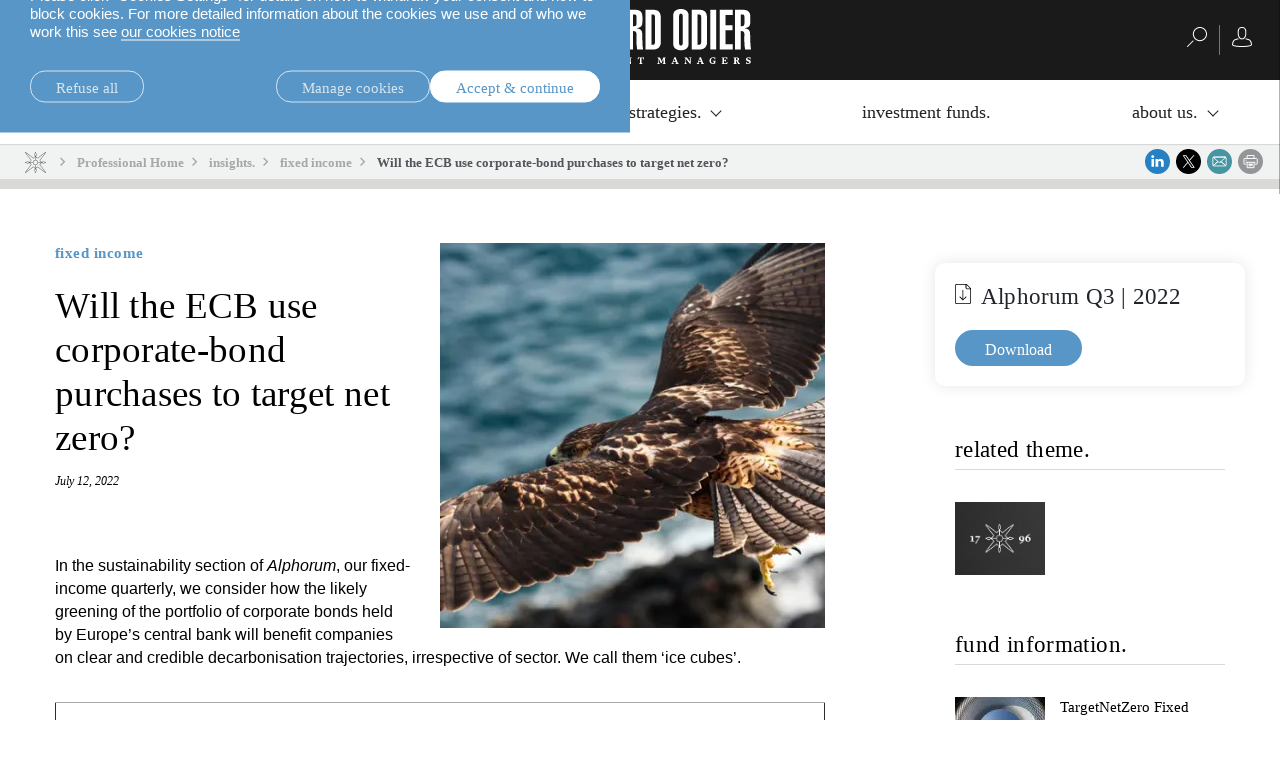

--- FILE ---
content_type: text/html;charset=UTF-8
request_url: https://am.lombardodier.com/en/contents/news/investment-viewpoints/2022/July/will-the-ecb-use-corporate-bond-.html
body_size: 33436
content:
<!DOCTYPE html><html xmlns="http://www.w3.org/1999/xhtml" xml:lang="en" lang="en" prefix="og: http://ogp.me/ns#"><head><meta http-equiv="Content-Type" content="text/html; charset=utf-8"/><meta charset="utf-8"><meta http-equiv="x-ua-compatible" content="ie=edge"><meta name="viewport" content="width=device-width, initial-scale=1.0"><title>Will the ECB use corporate-bond purchases to target net zero? | Lombard Odier</title><meta name="description" content="With Europe’s central bank soon to favour to corporate-bond issuers aligning to the Paris Agreement, the repricing action is likely to benefit ‘ice cube’ companies."><meta property="og:type" name="og:type" content="website"><meta property="og:title" name="og:title" content="Will the ECB use corporate-bond purchases to target net zero? | Lombard Odier"><meta name="twitter:title" content="Will the ECB use corporate-bond purchases to target net zero? | Lombard Odier"><meta property="og:url" name="og:url" content="https://am.lombardodier.com/contents/news/investment-viewpoints/2022/July/will-the-ecb-use-corporate-bond-.html"><meta name="twitter:url" content="https://am.lombardodier.com/contents/news/investment-viewpoints/2022/July/will-the-ecb-use-corporate-bond-.html"><meta property="og:description" name="og:description" content="With Europe’s central bank soon to favour to corporate-bond issuers aligning to the Paris Agreement, the repricing action is likely to benefit ‘ice cube’ companies."><meta name="twitter:image" content="https://media.lombardodier.com/image/upload/f_auto,c_fill,w_1200,ar_1200:627/v1733210052/locom/_legacy/news/AM_news/2022/july/Alphorum%202/Insights-2-Sustainability_LinkedIn.jpg"><meta property="og:image" name="og:image" content="https://media.lombardodier.com/image/upload/f_auto,c_fill,w_1200,ar_1200:627/v1733210052/locom/_legacy/news/AM_news/2022/july/Alphorum%202/Insights-2-Sustainability_LinkedIn.jpg"><meta name="twitter:card" content="summary_large_image"><link rel="icon" type="image/x-icon" href="/modules/jahia-lodh-templates/img/favicons/favicon.ico" media="(prefers-color-scheme: light)" sizes="16x16"><link rel="icon" type="image/x-icon" href="/modules/jahia-lodh-templates/img/favicons/favicon-dark.ico" media="(prefers-color-scheme: dark)" sizes="16x16"><link rel="icon" type="image/svg+xml" href="/modules/jahia-lodh-templates/img/favicons/favicon.svg"><link rel="apple-touch-icon" sizes="180x180" href="/modules/jahia-lodh-templates/img/favicons/apple-touch-icon.png"><link rel="manifest" href="/modules/jahia-lodh-templates/img/favicons/site.webmanifest"><link rel="mask-icon" href="/modules/jahia-lodh-templates/img/favicons/safari-pinned-tab.svg" color="#292929"><meta name="msapplication-config" content="/modules/jahia-lodh-templates/img/favicons/browserconfig.xml"><meta name="msapplication-TileColor" content="#292929"><meta name="theme-color" content="#292929"><link rel="alternate" hreflang="en" href="https://am.lombardodier.com/contents/news/investment-viewpoints/2022/July/will-the-ecb-use-corporate-bond-.html"/><link rel="canonical" href="https://am.lombardodier.com/contents/news/investment-viewpoints/2022/July/will-the-ecb-use-corporate-bond-.html"/><link rel="alternate" href="https://am.lombardodier.com/contents/news/investment-viewpoints/2022/July/will-the-ecb-use-corporate-bond-.html" hreflang="x-default"/><link rel="preload" href="/modules/jahia-lodh-templates/fonts/LombardOdier/LombardOdier-Book.woff2" as="font" type="font/woff2" crossorigin><link rel="preload" href="/modules/jahia-lodh-templates/fonts/LombardOdier/LombardOdier-Medium.woff2" as="font" type="font/woff2" crossorigin><link rel="preload" href="/modules/jahia-lodh-templates/fonts/LombardOdier/LombardOdier-BookItalic.woff2" as="font" type="font/woff2" crossorigin><link rel="preload" href="/modules/jahia-lodh-templates/fonts/LombardOdier/LombardOdier-MediumItalic.woff2" as="font" type="font/woff2" crossorigin><link rel="preload" href="/modules/jahia-lodh-templates/fonts/HelveticaNeueLT/HelveticaNeueLT-Light.woff2" as="font" type="font/woff2" crossorigin><link rel="preload" href="/modules/jahia-lodh-templates/fonts/HelveticaNeueLT/HelveticaNeueLT-Roman.woff2" as="font" type="font/woff2" crossorigin><link rel="stylesheet" href="/modules/jahia-lodh-templates/css/build/lodh-bootstrap-core.css?v=5.10.3"><link rel="preload" as="style" onload="this.onload=null;this.rel='stylesheet'" href="/modules/jahia-lodh-templates/css/build/lodh-bootstrap-features.css?v=5.10.3" ><link rel="preload" as="style" onload="this.onload=null;this.rel='stylesheet'" href="/modules/jahia-lodh-templates/css/build/vendors/animate.min.css?v=5.10.3" ><noscript><link rel="stylesheet" href="/modules/jahia-lodh-templates/css/build/lodh-bootstrap-features.css?v=5.10.3" ><link rel="stylesheet" href="/modules/jahia-lodh-templates/css/build/vendors/animate.min.css?v=5.10.3" ></noscript><link rel="stylesheet" href="/modules/jahia-lodh-templates/css/build/lodh-templates.css?v=5.10.3"/><link rel="preload" as="style" onload="this.onload=null;this.rel='stylesheet'" href="/modules/jahia-lodh-templates/css/build/app.css?v=5.10.3" ><noscript><link rel="stylesheet" href="/modules/jahia-lodh-templates/css/build/app.css?v=5.10.3" ></noscript>
<script src="/modules/jahia-lodh-templates/javascript/build/vendors/js.cookie.min.js?v=5.10.3"></script><script src="/modules/jahia-lodh-cookie-consents/javascript/build/lodh-cookie-consents-loading.min.js?v=1.3.1"></script>
<script type="text/javascript">
;</script><script type="application/ld+json">
{
	"@context" : "http://schema.org",
	"@type": "NewsArticle",
	"mainEntityOfPage": {
		"@type": "WebPage",
		"@id": "https://am.lombardodier.com/contents/news/investment-viewpoints/2022/July/will-the-ecb-use-corporate-bond-.html"
	},
	"headline": "Will the ECB use corporate-bond purchases to target net zero?",
	"image": [
        "https://media.lombardodier.com/image/upload/f_auto,c_fill,w_1200,ar_1200:627/v1733210052/locom/_legacy/news/AM_news/2022/july/Alphorum%202/Insights-2-Sustainability_LinkedIn.jpg"
    ],
    "about": [{ "@type": "Thing", "name": "fixed income" },{ "@type": "Thing", "name": "Asset Management" },{ "@type": "Thing", "name": "fixed income" },{ "@type": "Thing", "name": "TNZ Fixed Income" },{ "@type": "Thing", "name": "DC" },{ "@type": "Thing", "name": "DB" },{ "@type": "Thing", "name": "Banks" },{ "@type": "Thing", "name": "Sustainability" },{ "@type": "Thing", "name": "Official institutions" },{ "@type": "Thing", "name": "Investment strategies" },{ "@type": "Thing", "name": "Themes" },{ "@type": "Thing", "name": "Wholesale" },{ "@type": "Thing", "name": "Net Zero" },{ "@type": "Thing", "name": "Insurance" },{ "@type": "Thing", "name": "Third party asset managers" },{ "@type": "Thing", "name": "Geronne Independants" },{ "@type": "Thing", "name": "Fund of funds" },{ "@type": "Thing", "name": "Institutional" },{ "@type": "Thing", "name": "Endowments" },{ "@type": "Thing", "name": "Consultants" }],
	"datePublished": "2022-07-12T16:00:00+02:00",
	"dateModified": "2025-07-01T10:21:16+02:00"
}
</script>



<script type="application/json" id="jahia-data-ctx">{"contextPath":"","lang":"en","uilang":"en","siteUuid":"f608471b-e6e8-4a5e-badb-a1c09587262f","wcag":true,"ckeCfg":""}</script>
<script type="application/json" id="jahia-data-ck">{"path":"/modules/ckeditor/javascript/","lng":"en_US"}</script>
<script src="/javascript/initJahiaContext.js"></script>
<link id="staticAssetCSS0" rel="stylesheet" href="/modules/jahia-lodh-cookie-consents/css/build/lodh-cookie-consents.min.css?v=1.3.1" media="screen" type="text/css"/>
<link id="staticAssetCSS1" rel="stylesheet" href="/modules/jahia-loim-megamenu/css/build/loim-megamenu.min.css?v=3.3.1" media="screen" type="text/css"/>
<link id="staticAssetCSS2" rel="stylesheet" href="https://cdn.jsdelivr.net/gh/lipis/flag-icons@6.6.6/css/flag-icons.min.css" media="screen" type="text/css"/>
<link id="staticAssetCSS3" rel="stylesheet" href="/modules/jahia-loim-context/css/build/loim-entryGateLink.min.css?v=2.3.3" media="screen" type="text/css"/>
<link id="staticAssetCSS4" rel="stylesheet" href="/modules/jahia-lodh-templates/css/build/modules/carousel.css?v=5.10.3" media="screen" type="text/css"/>
<script id="staticAssetJavascript0" src="/modules/jahia-lodh-templates/javascript/build/vendors/jquery.min.js?v=5.10.3"  ></script>
<script id="staticAssetJavascript1" src="/modules/jahia-lodh-templates/javascript/build/app.js?v=5.10.3"  defer></script>
<script id="staticAssetJavascript2" src="/generated-resources/a3c3c406c306cf2a7c11bf4fd252e1.min.js"  ></script>
<script type="text/javascript" nonce="NmE5ZDg2NGEtNGU4Yy00NmIyLWFmMWYtOTQxNThjZDJiMDEw">
    window.digitalDataOverrides = window.digitalDataOverrides || [];
    window.digitalData = {
        "scope": "am",
        "site": {
            "siteInfo": {
                "siteID": "f608471b-e6e8-4a5e-badb-a1c09587262f"
            }
        },
        "page": {
            "pageInfo": {
                "pageID": "bee504d8-2cf4-4af7-87a0-7b89b926d1f6",
                "nodeType": "lonewslegnt:news",
                "pageName": "Will the ECB use corporate-bond purchases to target net zero?",
                "pagePath": "/sites/am/contents/news/investment-viewpoints/2022/July/will-the-ecb-use-corporate-bond-",
                "templateName": "null",
                "destinationURL": document.location.origin + document.location.pathname,
                "destinationSearch": document.location.search,
                "referringURL": null,
                "language": "en",
                "categories": ["/sites/systemsite/categories/asset-managment","/sites/systemsite/categories/asset-managment/investment-strategies/fixed-income","/sites/systemsite/categories/asset-managment/investment-strategies/fixed-income/sustainable/tnz-fixed-income","/sites/systemsite/categories/asset-managment/institutional/dc","/sites/systemsite/categories/asset-managment/institutional/db","/sites/systemsite/categories/asset-managment/tpd/banks","/sites/systemsite/categories/asset-managment/themes/sustainability-am","/sites/systemsite/categories/asset-managment/institutional/official-institutions","/sites/systemsite/categories/asset-managment/investment-strategies","/sites/systemsite/categories/asset-managment/themes","/sites/systemsite/categories/asset-managment/tpd","/sites/systemsite/categories/asset-managment/themes/sustainability-am/decarbonisation-am","/sites/systemsite/categories/asset-managment/institutional/insurance","/sites/systemsite/categories/asset-managment/tpd/third-party-asset-managers","/sites/systemsite/categories/asset-managment/tpd/geronne-independants","/sites/systemsite/categories/asset-managment/tpd/fund-of-funds","/sites/systemsite/categories/asset-managment/institutional","/sites/systemsite/categories/asset-managment/tpd/endowments","/sites/systemsite/categories/asset-managment/institutional/consultants"],
                "tags": []
            },
            "consentTypes":[
                
            ]
        },
        "events": [],
        "contextServerPublicUrl": "/modules/jexperience/proxy/am",
        "sourceLocalIdentifierMap" : {},
        "wemInitConfig":  {
            "contextServerUrl" : "/modules/jexperience/proxy/am",
            "isPreview": false,
            "timeoutInMilliseconds": 1000,
            "dxUsername" : "guest",
            "contextServerCookieName" : "context-profile-id",
            "activateWem": false,
            "enableWemActionUrl": "/en/sites/am.enableWem.do",
            "requiredProfileProperties": ['j:nodename'],
            "requiredSessionProperties": [],
            "requireSegments": false,
            "requireScores": false
        }, 
    };

   // Expose Wem init functions  
   wem.init();
  </script>

<script type="text/javascript">
        

        (function (loim, context) {
            loim.context = {
                isInitialized: false,
                showEntryGate: true,
                clientType: 'I',
                countryCode: 'CH',
                languageCode: 'en',
                localeCode: 'en',
                clientTypes: {
                    professional: {
                        label: 'Professional',
                        code: 'I'
                    },
                    private: {
                        label: 'Private',
                        code: 'P'
                    }
                },
                message: '',
                currentResourceCountry: ''
            };
        } (window.loim = window.loim || {}, window.loim.context = window.loim.context || {}));
    </script>

<script>
            window.dataLayer = window.dataLayer || [];
            window.dataLayer.push({ 
                'insightYear': '2022',
                'insightMonth': 'July',
                'insightMainCategory': 'fixed-income',
                'insightName': 'will-the-ecb-use-corporate-bond-',
                'insightDate': '2022-07-12'
            });
            (function (LO, Analytics) {
                $(document).ready(() => {
                    Analytics.sendEvent('Insights', 'Insight View', 'fixed-income'); 
                });
            })((window.LO = window.LO || {}), (window.LO.Analytics = window.LO.Analytics || {}));
        </script>
<script>(function(w,d,s,l,i){w[l]=w[l]||[];w[l].push({'gtm.start':
new Date().getTime(),event:'gtm.js'});var f=d.getElementsByTagName(s)[0],
j=d.createElement(s),dl=l!='dataLayer'?'&l='+l:'';j.async=true;j.src=
'https://www.googletagmanager.com/gtm.js?id='+i+dl;f.parentNode.insertBefore(j,f);
})(window,document,'script','dataLayer','GTM-58SKWQV');</script>
<link rel="preload" as="style" onload="this.onload=null;this.rel='stylesheet'" href="/modules/jahia-lodh-forms/css/build/vendors/chosen.min.css?v=3.1.2" >
<link rel="preload" as="style" onload="this.onload=null;this.rel='stylesheet'" href="/modules/jahia-lodh-templates/css/build/modules/form.css?v=5.10.3" ><noscript><link rel="stylesheet" href="/modules/jahia-lodh-templates/css/build/modules/form.css?v=5.10.3" ></noscript>
<link rel="preload" as="style" onload="this.onload=null;this.rel='stylesheet'" href="/modules/jahia-lodh-templates/css/build/modules/fancybox.css?v=5.10.3" >
<link rel="preload" as="style" onload="this.onload=null;this.rel='stylesheet'" href="/modules/jahia-loim-context/css/build/loim-entryGate.min.css?v=2.3.3" ><noscript><link rel="stylesheet" href="/modules/jahia-loim-context/css/build/loim-entryGate.min.css?v=2.3.3" ></noscript>
<link rel="preload" as="style" onload="this.onload=null;this.rel='stylesheet'" href="/modules/jahia-loim-context/css/build/loim-alerts.min.css?v=2.3.3" ><noscript><link rel="stylesheet" href="/modules/jahia-loim-context/css/build/loim-alerts.min.css?v=2.3.3" ></noscript>
<script type="application/json" id="jahia-data-aggregatedjs">{"scripts":["/modules/jexperience/javascript/jexperience/dist/3_6_2/wem.min.js"]}</script>

<script type="text/javascript" src="/modules/CsrfServlet"></script>
</head><body id="body-wrapper" class="news page template-news live-mode  has-drawers" data-tm-path="/contents/news/investment-viewpoints/2022/July/will-the-ecb-use-corporate-bond-"><script type="text/javascript">LO.Cookies.execute(LO.Cookies.Types.MARKETING,function(){
piAId = '272162';
piCId = '1092';
piHostname = 'am.loim.com';

(function() {
	function async_load(){
		var s = document.createElement('script'); s.type = 'text/javascript';
		s.src = ('https:' == document.location.protocol ? 'https://' : 'http://') + piHostname + '/pd.js';
		var c = document.getElementsByTagName('script')[0]; c.parentNode.insertBefore(s, c);
	}
	if(window.attachEvent) { window.attachEvent('onload', async_load); }
	else { window.addEventListener('load', async_load, false); }
})();
});</script><div id="page" class="page">
<div class="cookie-consent" style="display: none;" data-action-url="/home.cookieConsent.do"><div class="cookie-consent-wrapper out"><div class="cookie-title">Cookie information</div><div class="content"><div class="short-text"><p>We use cookies that are necessary to make our site work as well as analytics cookie and third-party cookies to monitor our traffic and to personalise content and ads.</p>

<p>Please click &ldquo;Cookies Settings&rdquo; for details on how to withdraw your consent and how to block cookies. For more detailed information about the cookies we use and of who we work this see <a href="https://www.lombardodier.com/home/politique-de-confidentialite/cookies-notice.html" title="cookies-notice">our cookies notice</a></p>
</div><div class="cookie-settings" style="display: none;"><div class="necessary"><div class="title">Necessary cookies:</div><div class="text"><p>Necessary cookies help make a website usable by enabling basic functions like page navigation and access to secure areas of the website and cannot be switched off in our systems. You can set your browser to block or alert you about these cookies, but some parts of the site will then not work. The website cannot function properly without these cookies.</p>
</div></div><div class="optional"><div class="desc"><div class="title">Optional cookies:</div><div class="text"><p>Statistic cookies help website owners to understand how visitors interact with websites by collecting and reporting information</p>

<p>Marketing cookies are used to track visitors across websites. The intention is to display ads that are relevant and engaging for the individual user and thereby more valuable for publishers and third party advertisers. We work with third parties and make use of third party cookies to make advertising messaging more relevant to you both on and off this website.</p>
</div></div><div class="types"><div class="cookie-type"><label class="tgl"><input type="checkbox" name="coookie-type-marketing" id="coookie-type-marketing" data-cookie-type="marketing" ><span data-on="On" data-off="Off"><span></span></span><span class="title">Marketing</span></label></div><div class="cookie-type"><label class="tgl"><input type="checkbox" name="coookie-type-analytics" id="coookie-type-analytics" data-cookie-type="analytics" ><span data-on="On" data-off="Off"><span></span></span><span class="title">Analytics</span></label></div><div class="cookie-type"><label class="tgl"><input type="checkbox" name="coookie-type-personalization" id="coookie-type-personalization" data-cookie-type="personalization" ><span data-on="On" data-off="Off"><span></span></span><span class="title">Personnalisation</span></label></div><div class="cookie-type"><label class="tgl"><input type="checkbox" name="coookie-type-user_data" id="coookie-type-user_data" data-cookie-type="user_data" ><span data-on="On" data-off="Off"><span></span></span><span class="title">User data</span></label></div></div></div></div><div class="buttons"><a href="#" class="rounded-link shallow refuse-all" data-cookies-refuse-all>Refuse all</a><a href="#" class="rounded-link shallow" data-cookies-settings>Manage cookies</a><a href="#" class="rounded-link accept" data-cookies-accept>Accept & continue</a></div><div class="buttons-settings" style="display: none;"><a href="#" class="rounded-link shallow refuse-all" data-cookies-refuse-all>Refuse all</a><a href="#" class="rounded-link accept-all" data-cookies-accept-all>Accept all</a><a href="#" class="rounded-link save" data-cookies-save>Save settings</a></div></div></div><script src="/modules/jahia-lodh-cookie-consents/javascript/build/lodh-cookie-consents.min.js?v=1.3.1" async></script></div><!-- Google Tag Manager (noscript) --><noscript><iframe src=https://www.googletagmanager.com/ns.html?id=GTM-NXTM2SZ
height="0" width="0" style="display:none;visibility:hidden"></iframe></noscript><!-- End Google Tag Manager (noscript) -->


<header id="loim-header" class="header main-header -fixed "><div class="navbar loim-nav-header"><div class="header-right-action"><button class="navbar-toggler" type="button" data-toggle="collapse" data-target="#loim-navbar-supported-content" aria-controls="loim-navbar-supported-content" aria-expanded="false" aria-label="Toggle navigation"><span class="icon-bar top-bar"></span><span class="icon-bar middle-bar"></span><span class="icon-bar bottom-bar"></span></button><div class="main-lang-chooser-container lo-alternate-language-switcher dot-ellipsis dot-resize-update"><div class="main-lang-chooser"><span class="current">English</span><ul class="languages-dropdown"></ul></div></div>
</div><div class="main-link-container"><a href="/home.html" class="main-link" title="Home Page"><span class="main-logo expand icon-"><svg viewBox="0 0 222.75 55" height="55px" fill="#fff"><symbol id="logo_O"><path d="M21.75,34.05c0,2.01.62,2.46,1.84,2.46s1.78-.45,1.78-2.46V7.19c0-2.01-.61-2.46-1.78-2.46s-1.84.45-1.84,2.46v26.87ZM15.86,6.69c0-5.18,4.06-6.69,7.69-6.69s7.75,1.51,7.75,6.69v27.87c0,5.18-4.07,6.68-7.75,6.68s-7.69-1.5-7.69-6.68V6.69Z"/></symbol><symbol id="logo_R"><path d="M104.23,17.22h1.12c2.06,0,2.5-1.12,2.5-2.57v-7.19c0-1.5-.89-1.95-2.23-1.95h-1.39v11.7ZM98.32,40.46V.78h7.8c4.74,0,7.64,1.67,7.64,6.8v5.63c0,2.95-.84,5.4-5.85,5.96v.11c2.62.34,5.4,1.22,5.62,4.85.34,5.29,0,10.86.95,16.33h-5.9c-1.01-4.57-.73-10.53-.73-15.16,0-2.4-.89-3.35-3.62-3.23v18.39h-5.91Z"/></symbol><symbol id="logo_D"><path d="M122.79,35.72h1.39c1.5,0,2.23-.39,2.23-2.95V8.47c0-2.56-.73-2.95-2.23-2.95h-1.39v30.21ZM116.88.78h7.13c5.85,0,8.3,2,8.3,8.97v23.52c0,3.79-2.46,7.19-7.02,7.19h-8.41V.78Z"/></symbol><polygon points=".53 40.46 .53 .78 6.43 .78 6.43 35.28 13.96 35.28 13.96 40.46 .53 40.46"/><use xlink:href="#logo_O"/><path d="M43.55,40.46l-2.12-19.12c-.45-4.07-1-9.87-1.39-13.27h-.22c.05,2.4.22,5.35.22,7.75v24.64h-5.18V.78h8.75l1.9,16.38c.33,2.46.89,7.35.94,12.37h.28c.16-4.12.22-9.14.56-12.32l1.62-16.44h8.75v39.68h-5.18v-18.28c0-4.68.06-9.08.22-14.1h-.22c-.33,2.96-1.23,13.15-1.45,15.27l-2.06,17.11h-5.4Z"/><path d="M67.12,35.72h1.17c1.67,0,2.45-.67,2.45-3.12v-7.53c0-2.45-.78-3.12-2.45-3.12h-1.17v13.77ZM67.12,17.22h1.34c1.5,0,2.11-.67,2.11-2.95v-6.02c0-2.28-.61-2.96-2.11-2.96h-1.34v11.93ZM61.21.78h8.36c4.74,0,6.91,2.89,6.91,7.13v6.3c-.06,3.46-2.06,4.52-5.46,5.3v.11c3.74.72,5.63,1.73,5.63,6.19v6.3c0,4.74-2.17,8.36-7.14,8.36h-8.31V.78Z"/><path d="M88.79,24.52l-1.23-16.5h-.39l-1.45,16.5h3.07ZM83.05.78h8.86l4.51,39.68h-5.96l-1.11-10.76h-4.18l-1.28,10.76h-5.35L83.05.78Z"/><use xlink:href="#logo_R"/><use xlink:href="#logo_D"/><use xlink:href="#logo_O" x="128.84"/><use xlink:href="#logo_D" x="46.36"/><rect x="181.9" y=".78" width="5.91" height="39.68"/><polygon points="191.27 40.46 191.27 .78 204.42 .78 204.42 5.96 197.18 5.96 197.18 16.16 204.14 16.16 204.14 21.35 197.18 21.35 197.18 35.28 204.53 35.28 204.53 40.46 191.27 40.46"/><use xlink:href="#logo_R" x="108.27"/><symbol id="logo_n"><path d="M11.43,54.42v.48h-2.37v-.48l.74-.2.1-5.11-.74-.2v-.48h2.27l3.27,4.15h.05l-.15-3.48-.81-.2v-.48h2.36v.48l-.74.2-.1,5.89h-.61l-4.2-5.21h-.05l.17,4.44.81.2Z"/></symbol><symbol id="logo_e"><path d="M34.68,54.42l.74-.2v-5.11l-.74-.2v-.48h3.91l1.49-.1v.43l.17,1.63h-.43l-.83-1.33h-2.02v2.24h1.28l.2-.74h.48v2.18h-.48l-.2-.81h-1.28v2.34h2.2l.81-1.33h.43l-.17,1.53v.43h-5.56v-.48Z"/></symbol><symbol id="logo_s"><path d="M48.25,49.8c0,1.34,3.38.7,3.38,3.03,0,1.18-.98,2.17-2.7,2.17-.84,0-1.47-.15-2.02-.34v-.43l-.17-1.28h.43l.86,1.32c.24.06.52.11.83.11.86,0,1.32-.24,1.32-.95,0-1.44-3.38-.79-3.38-3.14,0-1.12.97-1.94,2.76-1.94.38,0,.68.02.96.05l.75-.05v.43l.17,1.63h-.43l-.84-1.35c-.22-.05-.44-.08-.73-.08-.7,0-1.2.23-1.2.83Z"/></symbol><symbol id="logo_t"><path d="M62.38,54.42v.48h-3.22v-.48l.84-.2v-5.16h-1.09l-.83,1.33h-.43l.17-1.63v-.43l1.49.1h2.93l1.49-.1v.43l.17,1.63h-.43l-.83-1.33h-1.09v5.16l.84.2Z"/></symbol><symbol id="logo_m"><path d="M72.17,54.42v.48h-2.37v-.48l.74-.2.1-5.11-.74-.2v-.48h2.4l1.76,3.7h.05l1.66-3.7h2.33v.48l-.74.2.08,5.11.74.2v.48h-3.03v-.48l.74-.2-.08-4.38h-.05l-1.81,4.46h-.57l-2.15-4.42h-.05l.17,4.34.81.2Z"/></symbol><symbol id="logo_a"><path d="M150.14,54.42v.48h-3.11v-.48l.73-.2-.51-1.31h-2.33l-.42,1.31.82.2v.48h-2.38v-.48l.74-.2,2.17-5.89h1.27l2.26,5.89.74.2ZM147.01,52.29l-1.01-2.62h-.05l-.83,2.62h1.89Z"/></symbol><path d="M3.03,54.42v.48H0v-.48l.74-.2v-5.11l-.74-.2v-.48h3.03v.48l-.74.2v5.11l.74.2Z"/><use xlink:href="#logo_n"/><path d="M21.89,48.92v-.48h3.12v.48l-.74.2,1.67,4.55h.05l1.36-4.55-.83-.2v-.48h2.38v.48l-.74.2-2.07,5.89h-1.27l-2.17-5.89-.74-.2Z"/><use xlink:href="#logo_e"/><use xlink:href="#logo_s"/><use xlink:href="#logo_t"/><use xlink:href="#logo_m"/><use xlink:href="#logo_e" x="49.55"/><use xlink:href="#logo_n" x="87.02"/><use xlink:href="#logo_t" x="51.45"/><use xlink:href="#logo_m" x="58.99"/><use xlink:href="#logo_a"/><use xlink:href="#logo_n" x="146.85"/><use xlink:href="#logo_a" x="25.44"/><path d="M186.58,50.4l-.72-1.15c-.33-.19-.7-.28-1.2-.28-1.37,0-2.05,1.03-2.05,2.58s.59,2.83,2.01,2.83c.29,0,.56-.07.77-.17v-1.8l-.94-.2v-.48h3.03v.48l-.55.2v2.11c-.39.21-1.41.49-2.39.49-2.05,0-3.47-1.25-3.47-3.23s1.39-3.43,3.66-3.43c.36,0,.69.02.99.07l1.11-.07v.43l.17,1.63h-.43Z"/><use xlink:href="#logo_e" x="158.74"/><path d="M208.33,54.42v.48h-3.03v-.48l.74-.2v-5.11l-.74-.2v-.48h2.84c1.37,0,2.67.43,2.67,1.7,0,.81-.47,1.32-1.18,1.6v.05l1.46,2.45.63.2v.48h-1.92l-1.72-2.91h-.5v2.23l.74.2ZM208.05,51.37c.77,0,1.22-.31,1.22-1.14,0-.87-.5-1.17-1.22-1.17h-.47v2.3h.47Z"/><use xlink:href="#logo_s" x="170.88"/></svg></span><span class="main-logo small icon- hidden"><svg viewBox="0 0 83.37 40" height="40px" fill="#fff"><path d="M59.28,36.91c-.91-1.29-2.21-3.05-3.76-5.09-2.53-3.33-5.18-6.69-6.13-7.79l3.63-3.63h.4c.19.91.99,1.6,1.96,1.6.53,0,1.92-.34,2.98-.67.44-.13,1.07-.33,1.57-.54.59-.25.91-.45.91-.79s-.32-.54-.91-.79c-.51-.21-1.13-.41-1.57-.54-1.06-.32-2.45-.67-2.98-.67-.97,0-1.77.69-1.96,1.6h-.4l-3.63-3.63c.95-1.1,3.6-4.46,6.13-7.79,1.55-2.04,2.85-3.8,3.76-5.09.52-.73.91-1.31,1.16-1.73.36-.58.56-.96.28-1.23-.08-.08-.2-.13-.32-.13-.21,0-.72,0-7.93,5.49-3.24,2.47-6.51,5.05-7.59,5.98l-3.63-3.63v-.4c.91-.19,1.6-.99,1.6-1.96,0-.53-.35-1.92-.67-2.98-.13-.44-.33-1.07-.54-1.57-.25-.59-.45-.91-.79-.91s-.54.32-.79.91c-.21.5-.41,1.13-.54,1.57-.32,1.06-.67,2.45-.67,2.98,0,.97.69,1.77,1.6,1.96v.4l-3.63,3.63c-1.08-.93-4.35-3.51-7.59-5.98C22.02,0,21.52,0,21.3,0c-.12,0-.24.04-.32.13-.28.28-.08.65.28,1.23.26.41.65,1,1.17,1.73.91,1.29,2.21,3.05,3.76,5.09,2.53,3.33,5.18,6.69,6.13,7.79l-3.63,3.63h-.4c-.19-.91-.99-1.6-1.96-1.6-.53,0-1.92.34-2.98.67-.44.13-1.07.33-1.57.54-.59.25-.91.45-.91.79s.32.54.91.79c.5.21,1.13.41,1.57.54,1.06.32,2.45.67,2.98.67.97,0,1.77-.69,1.96-1.6h.4l3.63,3.63c-.95,1.1-3.6,4.46-6.13,7.79-1.55,2.04-2.85,3.8-3.76,5.09-.52.73-.91,1.32-1.17,1.73-.36.58-.56.96-.28,1.23.08.08.19.13.32.13.22,0,.72,0,7.93-5.49,3.24-2.47,6.51-5.05,7.59-5.98.79.79,3.09,3.09,3.63,3.63v.4c-.91.19-1.6.99-1.6,1.96,0,.53.34,1.92.67,2.98.13.44.34,1.07.55,1.57.25.59.44.92.79.92s.54-.32.79-.92c.21-.5.41-1.13.54-1.57.32-1.06.67-2.45.67-2.98,0-.97-.69-1.77-1.6-1.96v-.4l3.63-3.63c1.08.93,4.35,3.51,7.59,5.98,7.21,5.49,7.71,5.49,7.93,5.49h0c.12,0,.24-.05.32-.13.28-.28.08-.65-.28-1.23-.25-.41-.65-1-1.16-1.73ZM55.38,18.8c.7,0,3.36.76,4.38,1.2-1.02.44-3.68,1.2-4.38,1.2s-1.2-.54-1.2-1.2.54-1.2,1.2-1.2ZM26.33,21.2c-.7,0-3.36-.76-4.38-1.2,1.02-.44,3.68-1.2,4.38-1.2s1.2.54,1.2,1.2-.54,1.2-1.2,1.2ZM44.88,12.59l.28-.28c.52-.52,4.08-3.34,7.62-6.04,3.46-2.63,5.59-4.17,6.72-4.91-.74,1.13-2.28,3.26-4.91,6.72-2.7,3.54-5.52,7.11-6.04,7.62l-.28.28,3.62,3.62h-6.15c-.19-2.38-2.1-4.29-4.48-4.48v-6.15l3.62,3.62ZM39.66,5.47c0-.7.76-3.36,1.2-4.38.44,1.02,1.2,3.68,1.2,4.38s-.54,1.2-1.2,1.2-1.2-.54-1.2-1.2ZM33.44,15.98l-.28-.28c-.52-.52-3.34-4.08-6.04-7.62-2.63-3.46-4.17-5.59-4.91-6.72,1.13.74,3.26,2.28,6.72,4.91,3.54,2.7,7.1,5.52,7.62,6.04l.28.28,3.62-3.62v6.15c-2.38.19-4.29,2.1-4.48,4.48h-6.15l3.62-3.62ZM36.84,27.41l-.28.28c-.52.52-4.08,3.34-7.62,6.04-3.46,2.63-5.59,4.17-6.72,4.91.74-1.13,2.28-3.26,4.91-6.72,2.7-3.54,5.52-7.11,6.04-7.62l.28-.28-3.62-3.62h6.15c.19,2.38,2.1,4.29,4.48,4.48v6.15l-3.62-3.62ZM42.06,34.53c0,.7-.76,3.36-1.2,4.38-.44-1.02-1.2-3.68-1.2-4.38s.54-1.2,1.2-1.2,1.2.54,1.2,1.2ZM40.86,24.1c-2.26,0-4.1-1.84-4.1-4.1s1.84-4.1,4.1-4.1,4.1,1.84,4.1,4.1-1.84,4.1-4.1,4.1ZM52.78,33.73c-3.54-2.7-7.11-5.52-7.62-6.04l-.28-.28-3.62,3.62v-6.15c2.38-.19,4.29-2.1,4.48-4.48h6.15l-3.62,3.62.28.28c.52.52,3.34,4.08,6.04,7.62,2.63,3.46,4.17,5.59,4.91,6.72-1.13-.74-3.26-2.28-6.72-4.91Z"/><path d="M1.65,18.42H0v-.68l3.71-.78h.26v6.67l1.6.31v.68H.16v-.68l1.49-.31v-5.21Z"/><path d="M7.17,26.63l4.9-7.36v-.08h-5.37v-2.08h6.86v.68l-4.55,9.62-1.85-.79Z"/><path d="M74.46,21.24c0,3.46-3.77,5.48-7.08,6.63l-.16-.68c2.58-1.07,4.07-2.44,4.83-4.27l-.08-.05c-.57.4-1.26.84-2.25.84-1.57,0-2.92-.92-2.92-2.92s1.47-3.48,3.74-3.48,3.91,1.49,3.91,3.93ZM70.85,22.54c.4,0,.76-.06,1.27-.26l.02-.74c0-2.48-.76-3.38-1.68-3.38-.85,0-1.32.79-1.32,2.11,0,1.49.78,2.28,1.71,2.28Z"/><path d="M75.72,21.21c0-3.46,3.77-5.48,7.08-6.63l.15.68c-2.58,1.07-4.07,2.44-4.83,4.27l.08.05c.57-.4,1.26-.84,2.25-.84,1.57,0,2.92.92,2.92,2.92s-1.47,3.48-3.74,3.48-3.91-1.49-3.91-3.93ZM79.72,24.3c.85,0,1.32-.79,1.32-2.11,0-1.49-.78-2.28-1.71-2.28-.4,0-.76.06-1.27.26l-.02.74c0,2.48.76,3.38,1.68,3.38Z"/></svg></span></a></div><div class="rightnavbtns-container d-flex"><div class="rightnavbtns">
	
<span tabindex="0" class="search-btn">
	<span class="rightnavbtns-icon" title="Search">
		
<svg viewBox="0 0 20 20" height="20px">
    <use xlink:href="#svg-symbol-search" fill="#fff"></use>
</svg>

</span>
</span>
<div class="searchnavbar">
	<div class="searchnavbar-input-container input-container">
		<form name="searchForm" method="get" action="/home/search-results.html">
			<input id="searchinput-right" type="text" name="q" value="" tabindex="-1" class="input black typehead"
				   data-target="list-of-results-right" data-ajax-method="get" data-ajax-url="/home/search-results/pagecontent/search.suggestions.html.ajax" autocomplete="off">
			<label class="label" for="searchinput-right">Search</label>
		</form>
		<ul id="list-of-results-right" class="list-of-results typehead-results lo-scrollbar black"></ul>
	</div>
</div></div><div class="rightnavbtns right"><span id="login-btn" tabindex="0" class="navbarR-toggle menu-btn"><span class="rightnavbtns-icon "><svg xmlns="http://www.w3.org/2000/svg" height="20px" viewBox="0 0 20 20"><path fill="#ffffff" d="M10,12.402c-0.808,0-1.491-0.195-2.051-0.586c-0.547-0.377-0.993-0.875-1.338-1.494 C6.266,9.704,6.016,9.011,5.86,8.242C5.704,7.461,5.625,6.673,5.625,5.879c0-0.469,0.025-1.042,0.078-1.719 c0.039-0.677,0.195-1.321,0.469-1.934c0.273-0.612,0.709-1.139,1.309-1.582C8.067,0.215,8.907,0,10,0s1.934,0.215,2.52,0.645 c0.599,0.443,1.035,0.97,1.309,1.582c0.273,0.612,0.43,1.257,0.469,1.934c0.052,0.677,0.078,1.25,0.078,1.719 c0,0.794-0.078,1.582-0.234,2.363c-0.156,0.769-0.407,1.462-0.752,2.08c-0.346,0.619-0.791,1.117-1.338,1.494 C11.491,12.207,10.807,12.402,10,12.402L10,12.402z M10,0.996c-1.406,0-2.321,0.43-2.744,1.289C6.833,3.145,6.622,4.343,6.622,5.879 c0,0.234,0.025,0.651,0.078,1.25c0.052,0.612,0.188,1.234,0.41,1.865c0.221,0.632,0.56,1.188,1.016,1.67 c0.442,0.495,1.067,0.742,1.875,0.742c0.807,0,1.432-0.247,1.875-0.742c0.455-0.481,0.794-1.038,1.016-1.67 c0.221-0.631,0.357-1.253,0.41-1.865c0.052-0.599,0.078-1.016,0.078-1.25c0-1.536-0.212-2.734-0.635-3.594 C12.321,1.426,11.407,0.996,10,0.996L10,0.996z M10,20c-0.756,0-1.699-0.025-2.832-0.078c-1.133-0.039-2.23-0.14-3.291-0.303 c-1.062-0.162-1.977-0.4-2.745-0.713C0.377,18.594,0,18.171,0,17.637c0.104-0.911,0.248-1.712,0.43-2.402 c0.182-0.677,0.485-1.266,0.908-1.768c0.423-0.501,1.006-0.921,1.749-1.26c0.755-0.325,1.744-0.592,2.969-0.801 c0.13-0.025,0.25,0.004,0.361,0.088c0.11,0.085,0.179,0.192,0.205,0.322c0.025,0.144-0.004,0.271-0.088,0.381 c-0.085,0.111-0.192,0.18-0.322,0.205c-2.148,0.352-3.506,0.912-4.073,1.68c-0.566,0.769-0.947,1.973-1.143,3.613 c0.039,0.104,0.241,0.229,0.605,0.371c0.377,0.156,0.934,0.303,1.67,0.439c0.735,0.137,1.663,0.251,2.783,0.342 c1.106,0.104,2.422,0.156,3.945,0.156s2.838-0.052,3.945-0.156c1.119-0.091,2.047-0.208,2.783-0.352 c0.735-0.143,1.292-0.293,1.67-0.449c0.364-0.156,0.566-0.293,0.605-0.41c-0.195-1.614-0.576-2.803-1.143-3.564 s-1.924-1.318-4.072-1.67c-0.131-0.025-0.238-0.094-0.322-0.205c-0.085-0.11-0.114-0.237-0.088-0.381 c0.025-0.13,0.094-0.237,0.205-0.322c0.11-0.084,0.23-0.113,0.361-0.088c1.224,0.209,2.213,0.476,2.969,0.801 c0.742,0.339,1.324,0.756,1.748,1.25c0.423,0.495,0.726,1.081,0.908,1.758c0.182,0.678,0.325,1.465,0.43,2.363 c0,0.547-0.378,0.983-1.133,1.309c-0.769,0.313-1.684,0.554-2.744,0.723c-1.062,0.17-2.158,0.273-3.291,0.313 C11.7,19.975,10.755,20,10,20L10,20z"></path></svg></span></span></div><div id="rightnavbar" class="rightnavbar menu-container" data-toggler="-active"><div class="rightnavbar-overflow"><nav><ul class="rightnavbar-user">
    

<li>
    <a class="rightnavbar-link link-area entry-gate-link" aria-hidden="true" tabindex="-1" href="#" onclick="window.loim.entryGate.openModal(false);return false;">
        <span class="">
            </span>
    </a>
</li></ul><div class="clear"></div><ul class="rightnavbar-links"> <li><a href="https://www.lombardodier.com/home.html" class="rightnavbar-link link-area" tabindex="-1" target="_blank" aria-hidden="true">lombardodier.com</a></li></ul><span class="rightnavbar-closer d-none d-md-block" aria-hidden="true" title="Close login menu" data-toggle="rightnavbar" tabindex="-1"><span> close<span class="navbar-toggle -active"><span class="sr-only"></span><span class="icon-bar top-bar"></span><span class="icon-bar middle-bar"></span><span class="icon-bar bottom-bar"></span></span></span></span></nav></div></div><div class="clear"></div></div></div>
<nav id="loim-navbar" class="navbar navbar-expand-md navbar-light bg-white"><div id="loim-navbar-supported-content" class="navbar-collapse collapse"><div class="navbar-nav d-flex justify-content-between">

<div class="nav-item d-inline-flex flex-column dropdown has-megamenu"><a class="nav-link dropdown-toggle" href="#" id="navbarDropdown0" tabIndex="0" role="button" data-toggle="dropdown" aria-haspopup="true" aria-expanded="false"> insights.</a><div class="dropdown-menu megamenu" aria-labelledby="navbarDropdown0"><div class="megamenu-container"><a class="dropdown-item primary-megamenu-entry"  title="insights." tabindex="0" href="/professional/insights.html"><span class="d-none d-md-block">insights.</span><span class="d-block d-md-none mobile-megamenu-entry">insights</span></a><div class="dropdown-divider d-none d-md-block"></div><div class="d-flex row"><div class="col-md-3 megamenu-insight-column"><div class="overviewinline"><div class="row d-none d-md-block"><div class="col-12"><div class="overviewbloc-top-content"><span class="overviewbloc-categorie mb-4">equities</span><h4 class="overviewbloc-title"><a class="overviewbloc-link link-area" href="/insights/2026/january/net-zero-investing-shows-resilience.html">Net-zero investing shows resilience in a year of shocks and shifts </a></h4><time class="overviewbloc-date" datetime="2026-01-21 09:30">January 21, 2026</time></div><div class="overviewbloc-description"> Our annual review explores how net-zero investing helped performance in 2025 and the importance of smart portfolio positioning.</div></div></div><div class="row d-flex"><div class="col-4 col-md-12"><a href="/insights/2026/january/net-zero-investing-shows-resilience.html" title="Net-zero investing shows resilience in a year of shocks and shifts " class="overviewbloc-imgcontainer col-2"><div class="overviewbloc-imgcontainer-wrapper" style="background-color: #2A414C;"><img src="https://media.lombardodier.com/image/upload/f_auto,c_fill,w_270,ar_27:10/v1768560361/loim/news/2026/january/tnz-equity/LOIM-TNZ_LOgreen.jpg" alt=""  width="270" height="100"  srcset="https://media.lombardodier.com/image/upload/f_auto,c_fill,w_270,ar_27:10/v1768560361/loim/news/2026/january/tnz-equity/LOIM-TNZ_LOgreen.jpg 270w, https://media.lombardodier.com/image/upload/f_auto,c_fill,w_200,ar_27:10/v1768560361/loim/news/2026/january/tnz-equity/LOIM-TNZ_LOgreen.jpg 200w, https://media.lombardodier.com/image/upload/f_auto,c_fill,w_300,ar_27:10/v1768560361/loim/news/2026/january/tnz-equity/LOIM-TNZ_LOgreen.jpg 300w, https://media.lombardodier.com/image/upload/f_auto,c_fill,w_400,ar_27:10/v1768560361/loim/news/2026/january/tnz-equity/LOIM-TNZ_LOgreen.jpg 400w, https://media.lombardodier.com/image/upload/f_auto,c_fill,w_500,ar_27:10/v1768560361/loim/news/2026/january/tnz-equity/LOIM-TNZ_LOgreen.jpg 500w, https://media.lombardodier.com/image/upload/f_auto,c_fill,w_540,ar_27:10/v1768560361/loim/news/2026/january/tnz-equity/LOIM-TNZ_LOgreen.jpg 540w" sizes="(max-width: 767px) 210px, (max-width: 991px) calc(100vw / 4 - 30px), (max-width: 1280px) calc((100vw - 80px) / 4 - 30px), 270px" loading="lazy"/></div></a></div><div class="col-8 d-md-none"><span class="overviewbloc-categorie mb-4">equities</span><h4 class="overviewbloc-title"><a class="overviewbloc-link link-area" href="/insights/2026/january/net-zero-investing-shows-resilience.html">Net-zero investing shows resilience in a year of shocks and shifts </a></h4></div></div></div></div><div class="col-md-3 megamenu-insight-column"><div class="overviewinline"><div class="row d-none d-md-block"><div class="col-12"><div class="overviewbloc-top-content"><span class="overviewbloc-categorie mb-4">fixed income</span><h4 class="overviewbloc-title"><a class="overviewbloc-link link-area" href="/insights/2026/january/fixed-income-in-2026.html">Fixed income in 2026: expect a soft landing, but be ready for alternative scenarios </a></h4><time class="overviewbloc-date" datetime="2026-01-14 10:30">January 14, 2026</time></div><div class="overviewbloc-description"> What are the risks to a soft landing, and what tactical opportunities can investors exploit in the ongoing carry environment?&nbsp;</div></div></div><div class="row d-flex"><div class="col-4 col-md-12"><a href="/insights/2026/january/fixed-income-in-2026.html" title="Fixed income in 2026: expect a soft landing, but be ready for alternative scenarios " class="overviewbloc-imgcontainer col-2"><div class="overviewbloc-imgcontainer-wrapper" style="background-color: #D9E8F3;"><img src="https://media.lombardodier.com/image/upload/f_auto,c_fill,w_270,ar_27:10/v1768316833/loim/news/2026/january/alphorum-q1/Alphorum_LOgreen.jpg" alt=""  width="270" height="100"  srcset="https://media.lombardodier.com/image/upload/f_auto,c_fill,w_270,ar_27:10/v1768316833/loim/news/2026/january/alphorum-q1/Alphorum_LOgreen.jpg 270w, https://media.lombardodier.com/image/upload/f_auto,c_fill,w_200,ar_27:10/v1768316833/loim/news/2026/january/alphorum-q1/Alphorum_LOgreen.jpg 200w, https://media.lombardodier.com/image/upload/f_auto,c_fill,w_300,ar_27:10/v1768316833/loim/news/2026/january/alphorum-q1/Alphorum_LOgreen.jpg 300w, https://media.lombardodier.com/image/upload/f_auto,c_fill,w_400,ar_27:10/v1768316833/loim/news/2026/january/alphorum-q1/Alphorum_LOgreen.jpg 400w, https://media.lombardodier.com/image/upload/f_auto,c_fill,w_500,ar_27:10/v1768316833/loim/news/2026/january/alphorum-q1/Alphorum_LOgreen.jpg 500w, https://media.lombardodier.com/image/upload/f_auto,c_fill,w_540,ar_27:10/v1768316833/loim/news/2026/january/alphorum-q1/Alphorum_LOgreen.jpg 540w" sizes="(max-width: 767px) 210px, (max-width: 991px) calc(100vw / 4 - 30px), (max-width: 1280px) calc((100vw - 80px) / 4 - 30px), 270px" loading="lazy"/></div></a></div><div class="col-8 d-md-none"><span class="overviewbloc-categorie mb-4">fixed income</span><h4 class="overviewbloc-title"><a class="overviewbloc-link link-area" href="/insights/2026/january/fixed-income-in-2026.html">Fixed income in 2026: expect a soft landing, but be ready for alternative scenarios </a></h4></div></div></div></div><div class="col-md-3 megamenu-insight-column"><div class="overviewinline"><div class="row d-none d-md-block"><div class="col-12"><div class="overviewbloc-top-content"><span class="overviewbloc-categorie mb-4">multi-asset</span><h4 class="overviewbloc-title"><a class="overviewbloc-link link-area" href="/insights/2026/january/multi-asset-responding-to-extreme-investment-scenarios.html">Multi asset: responding to extreme investment scenarios</a></h4><time class="overviewbloc-date" datetime="2026-01-13 09:00">January 13, 2026</time></div><div class="overviewbloc-description"> Will 2026 offer a Goldilocks scenario or are risks lurking? The Q1 edition of Simply put considers how to respond to extreme scenarios.</div></div></div><div class="row d-flex"><div class="col-4 col-md-12"><a href="/insights/2026/january/multi-asset-responding-to-extreme-investment-scenarios.html" title="Multi asset: responding to extreme investment scenarios" class="overviewbloc-imgcontainer col-2"><div class="overviewbloc-imgcontainer-wrapper" style="background-color: #929CA3;"><img src="https://media.lombardodier.com/image/upload/f_auto,c_fill,w_270,ar_27:10/v1767959653/loim/news/2026/january/multiasset-CIO/Q1_Simply_insight_LOgreen.jpg" alt=""  width="270" height="100"  srcset="https://media.lombardodier.com/image/upload/f_auto,c_fill,w_270,ar_27:10/v1767959653/loim/news/2026/january/multiasset-CIO/Q1_Simply_insight_LOgreen.jpg 270w, https://media.lombardodier.com/image/upload/f_auto,c_fill,w_200,ar_27:10/v1767959653/loim/news/2026/january/multiasset-CIO/Q1_Simply_insight_LOgreen.jpg 200w, https://media.lombardodier.com/image/upload/f_auto,c_fill,w_300,ar_27:10/v1767959653/loim/news/2026/january/multiasset-CIO/Q1_Simply_insight_LOgreen.jpg 300w, https://media.lombardodier.com/image/upload/f_auto,c_fill,w_400,ar_27:10/v1767959653/loim/news/2026/january/multiasset-CIO/Q1_Simply_insight_LOgreen.jpg 400w, https://media.lombardodier.com/image/upload/f_auto,c_fill,w_500,ar_27:10/v1767959653/loim/news/2026/january/multiasset-CIO/Q1_Simply_insight_LOgreen.jpg 500w, https://media.lombardodier.com/image/upload/f_auto,c_fill,w_540,ar_27:10/v1767959653/loim/news/2026/january/multiasset-CIO/Q1_Simply_insight_LOgreen.jpg 540w" sizes="(max-width: 767px) 210px, (max-width: 991px) calc(100vw / 4 - 30px), (max-width: 1280px) calc((100vw - 80px) / 4 - 30px), 270px" loading="lazy"/></div></a></div><div class="col-8 d-md-none"><span class="overviewbloc-categorie mb-4">multi-asset</span><h4 class="overviewbloc-title"><a class="overviewbloc-link link-area" href="/insights/2026/january/multi-asset-responding-to-extreme-investment-scenarios.html">Multi asset: responding to extreme investment scenarios</a></h4></div></div></div></div><div class="col-md-3"><a class="dropdown-item secondary-megamenu-entry megamenu-entry" target="_self" title="All insights" tabindex="0" href="/professional/insights.html">All insights</a><a class="dropdown-item secondary-megamenu-entry megamenu-entry"  title="rethink stability." tabindex="0" href="/professional/insights/rethink-stability.html">rethink stability</a><a class="dropdown-item secondary-megamenu-entry megamenu-entry noclick-megamenu-entry" onclick="return false;" title="Special Reports" tabindex="0" href="#">Special Reports</a><a class="dropdown-item tertiary-megamenu-entry megamenu-entry"  title="Investor survey: The Next Decade" tabindex="0" href="/professional/insights/special-reports/investor-survey-the-next-decade.html">Investor survey: The Next Decade</a><a class="dropdown-item secondary-megamenu-entry megamenu-entry noclick-megamenu-entry" onclick="return false;" title="Sharpe thinking" tabindex="0" href="#">Sharpe thinking</a><a class="dropdown-item tertiary-megamenu-entry megamenu-entry"  title="Q3 2024: The value of a contrarian mindset" tabindex="0" href="/professional/insights/sharpe-thinking/sharpe-thinking-contrarian-value.html">Q3 2024: The value of a contrarian mindset</a><a class="dropdown-item tertiary-megamenu-entry megamenu-entry"  title="Q4 2024: Our 2025 investment outlooks " tabindex="0" href="/professional/insights/sharpe-thinking/202411-the-2025-outlook.html">Q4 2024: Our 2025 investment outlooks </a><a class="dropdown-item tertiary-megamenu-entry megamenu-entry"  title="Q1 2025: exploiting divergence for investor advantage" tabindex="0" href="/professional/insights/sharpe-thinking/Q1-2025-exploiting-divergence-for-investor-advantage.html">Q1 2025: exploiting divergence for investor advantage</a><a class="dropdown-item secondary-megamenu-entry megamenu-entry"  title="glossary." tabindex="0" href="/professional/insights/glossary.html">glossary</a></div></div></div></div></div>

<div class="nav-item d-inline-flex flex-column dropdown has-megamenu"><a class="nav-link dropdown-toggle" href="#" id="navbarDropdown1" tabIndex="0" role="button" data-toggle="dropdown" aria-haspopup="true" aria-expanded="false"> sustainability.</a><div class="dropdown-menu megamenu" aria-labelledby="navbarDropdown1"><div class="megamenu-container"><a class="dropdown-item primary-megamenu-entry" data-target="#7db15e72-10ed-4452-b17d-f93de941ffec" title="sustainability." tabindex="0" href="/professional/sustainability.html"><span class="d-none d-md-block">sustainability.</span><span class="d-block d-md-none mobile-megamenu-entry">sustainability</span></a><div class="dropdown-divider d-none d-md-block"></div><div class="d-flex row"><div class="d-none col-md-3 megamenu-cover-container"><div class="megamenu-cover megamenu-main-cover megamenu-show-cover" id="7db15e72-10ed-4452-b17d-f93de941ffec"><img src="https://media.lombardodier.com/image/upload/f_auto,w_270/v1732820547/locom/_legacy/images/Sustainability/Sustainability-2_PressureOfChange.jpg" alt="sustainability." class="megamenu-cover megamenu-main-cover megamenu-show-cover"  width="270" height="219"  srcset="https://media.lombardodier.com/image/upload/f_auto,w_270/v1732820547/locom/_legacy/images/Sustainability/Sustainability-2_PressureOfChange.jpg 270w, https://media.lombardodier.com/image/upload/f_auto,w_200/v1732820547/locom/_legacy/images/Sustainability/Sustainability-2_PressureOfChange.jpg 200w, https://media.lombardodier.com/image/upload/f_auto,w_300/v1732820547/locom/_legacy/images/Sustainability/Sustainability-2_PressureOfChange.jpg 300w, https://media.lombardodier.com/image/upload/f_auto,w_400/v1732820547/locom/_legacy/images/Sustainability/Sustainability-2_PressureOfChange.jpg 400w, https://media.lombardodier.com/image/upload/f_auto,w_500/v1732820547/locom/_legacy/images/Sustainability/Sustainability-2_PressureOfChange.jpg 500w" sizes="(max-width: 767px) 210px, (max-width: 991px) calc(100vw / 4 - 30px), (max-width: 1280px) calc((100vw - 80px) / 4 - 30px), 270px" loading="lazy"/></div></div><div class="col-12 col-md-3"><a class="dropdown-item secondary-megamenu-entry megamenu-entry"  title="a sustainable economy through systems change." tabindex="0" href="/en/professional/sustainability/a-sustainable-economy-through-systems-change.html">a sustainable economy through systems change</a><a class="dropdown-item secondary-megamenu-entry megamenu-entry"  title="our stewardship framework." tabindex="0" href="/professional/sustainability/our-stewardship-framework.html">our stewardship framework</a></div><div class="col-12 col-md-3"><a class="dropdown-item secondary-megamenu-entry megamenu-entry"  title="our place within the European SFDR." tabindex="0" href="/professional/sustainability/european-SFDR.html">our place within the European SFDR</a><a class="dropdown-item secondary-megamenu-entry megamenu-entry"  title="an overview of EU regulation." tabindex="0" href="/professional/sustainability/an-overview-of-eu-regulation.html">an overview of EU regulation</a></div><div class="col-12 col-md-3"><a class="dropdown-item secondary-megamenu-entry megamenu-entry"  title="TargetNetZero Simulator" tabindex="0" href="/professional/sustainability/tnz-simulator.html">TargetNetZero Simulator</a><a class="dropdown-item secondary-megamenu-entry megamenu-entry"  title="Why nature?" tabindex="0" href="/professional/sustainability/why-nature.html">Why nature?</a></div></div></div></div></div>

<div class="nav-item d-inline-flex flex-column dropdown has-megamenu"><a class="nav-link dropdown-toggle" href="#" id="navbarDropdown2" tabIndex="0" role="button" data-toggle="dropdown" aria-haspopup="true" aria-expanded="false"> investment strategies.</a><div class="dropdown-menu megamenu" aria-labelledby="navbarDropdown2"><div class="megamenu-container"><a class="dropdown-item primary-megamenu-entry noclick-megamenu-entry" onclick="return false;" title="investment strategies." tabindex="0" href="#"><span class="d-none d-md-block">investment strategies.</span><span class="d-block d-md-none mobile-megamenu-entry">investment strategies</span></a><div class="dropdown-divider d-none d-md-block"></div><div class="grid-5-columns"><div><a class="dropdown-item secondary-megamenu-entry megamenu-entry"  title="equities." tabindex="0" href="/professional/asset-classes/equities.html">equities</a><a class="dropdown-item tertiary-megamenu-entry megamenu-entry"  title="sustainable." tabindex="0" href="/professional/asset-classes/equities/sustainable.html">sustainable</a><a class="dropdown-item tertiary-megamenu-entry megamenu-entry"  title="regional." tabindex="0" href="/professional/asset-classes/equities/regional.html">regional</a><a class="dropdown-item tertiary-megamenu-entry megamenu-entry"  title="thematic." tabindex="0" href="/professional/asset-classes/equities/thematic.html">thematic</a></div><div><a class="dropdown-item secondary-megamenu-entry megamenu-entry"  title="fixed income." tabindex="0" href="/professional/asset-classes/fixed-income.html">fixed income</a><a class="dropdown-item tertiary-megamenu-entry megamenu-entry"  title="Sustainable" tabindex="0" href="/professional/asset-classes/fixed-income/sustainable.html">Sustainable</a><a class="dropdown-item tertiary-megamenu-entry megamenu-entry"  title="global fixed income." tabindex="0" href="/professional/asset-classes/fixed-income/global.html">global fixed income</a><a class="dropdown-item tertiary-megamenu-entry megamenu-entry"  title="regional fixed income." tabindex="0" href="/professional/asset-classes/fixed-income/regional.html">regional fixed income</a><a class="dropdown-item tertiary-megamenu-entry megamenu-entry"  title="money market." tabindex="0" href="/professional/asset-classes/fixed-income/money-market.html">money market</a></div><div><a class="dropdown-item secondary-megamenu-entry megamenu-entry"  title="alternatives." tabindex="0" href="/professional/asset-classes/alternatives.html">alternatives</a><a class="dropdown-item tertiary-megamenu-entry megamenu-entry"  title="Asset Backed Loan" tabindex="0" href="/professional/asset-classes/alternatives/asset-backed-loan.html">Asset Backed Loan</a><a class="dropdown-item tertiary-megamenu-entry megamenu-entry"  title="DataEdge Market Neutral " tabindex="0" href="/professional/asset-classes/alternatives/data-edge-market-neutral.html">DataEdge Market Neutral </a><a class="dropdown-item tertiary-megamenu-entry megamenu-entry"  title="DOM Global Macro" tabindex="0" href="/professional/asset-classes/alternatives/dom-global-macro.html">DOM Global Macro</a><a class="dropdown-item tertiary-megamenu-entry megamenu-entry"  title="Global Carbon Opportunity" tabindex="0" href="/professional/asset-classes/alternatives/global-carbon-opportunity.html">Global Carbon Opportunity</a><a class="dropdown-item tertiary-megamenu-entry megamenu-entry"  title="Lombard Odier Private Assets" tabindex="0" href="/professional/asset-classes/alternatives/lombard-odier-private-assets.html">Lombard Odier Private Assets</a><a class="dropdown-item tertiary-megamenu-entry megamenu-entry"  title="Lombard Odier Secondaries" tabindex="0" href="/professional/asset-classes/alternatives/lombard-odier-secondaries.html">Lombard Odier Secondaries</a><a class="dropdown-item tertiary-megamenu-entry megamenu-entry"  title="Plastic Circularity Strategy" tabindex="0" href="/professional/asset-classes/alternatives/plastic-circularity-strategy.html">Plastic Circularity Strategy</a><a class="dropdown-item tertiary-megamenu-entry megamenu-entry"  title="Sustainable Private Credit " tabindex="0" href="/professional/asset-classes/alternatives/sustainable-private-credit.html">Sustainable Private Credit </a><a class="dropdown-item tertiary-megamenu-entry megamenu-entry"  title="Transition Materials" tabindex="0" href="/professional/asset-classes/alternatives/transition-materials.html">Transition Materials</a></div><div><a class="dropdown-item secondary-megamenu-entry megamenu-entry"  title="multi-asset." tabindex="0" href="/professional/asset-classes/multi-asset.html">multi-asset</a><a class="dropdown-item tertiary-megamenu-entry megamenu-entry"  title="All Roads" tabindex="0" href="/professional/asset-classes/multi-asset/all-roads.html">All Roads</a></div><div><a class="dropdown-item secondary-megamenu-entry megamenu-entry"  title="convertibles." tabindex="0" href="/professional/asset-classes/convertibles.html">convertibles</a><a class="dropdown-item tertiary-megamenu-entry megamenu-entry"  title="Global Convertible Bonds" tabindex="0" href="/professional/asset-classes/convertibles/global-convertible-bonds.html">Global Convertible Bonds</a></div></div></div></div></div><div class="nav-item d-inline-flex"><a class="nav-link"  title="investment funds." tabindex="0" href="/funds">investment funds.</a></div>

<div class="nav-item d-inline-flex flex-column dropdown has-megamenu"><a class="nav-link dropdown-toggle" href="#" id="navbarDropdown4" tabIndex="0" role="button" data-toggle="dropdown" aria-haspopup="true" aria-expanded="false"> about us.</a><div class="dropdown-menu megamenu" aria-labelledby="navbarDropdown4"><div class="megamenu-container"><a class="dropdown-item primary-megamenu-entry noclick-megamenu-entry" data-target="#69ae16a4-a36e-46e5-ba3b-da470d43671b"onclick="return false;" title="about us." tabindex="0" href="#"><span class="d-none d-md-block">about us.</span><span class="d-block d-md-none mobile-megamenu-entry">about us</span></a><a class="dropdown-item megamenu-lo-link" href="https://www.lombardodier.com/home.html" target="_blank"><span>lombardodier.com</span><svg xmlns="http://www.w3.org/2000/svg" width="16" height="20" viewBox="0 0 16.904 22.206"><g transform="translate(-178.671 -144.95)"><path d="M2185.075,1535.155h-10.051a.5.5,0,0,1,0-1h9.551V1513.95h-9.551a.5.5,0,0,1,0-1h10.051a.5.5,0,0,1,.5.5v21.206A.5.5,0,0,1,2185.075,1535.155Z" transform="translate(-1990 -1368)" fill="#392e2c"/><path d="M2179.663,1524.552h-10.492a.5.5,0,0,1,0-1h10.492a.5.5,0,0,1,0,1Z" transform="translate(-1990 -1368)" fill="#392e2c"/><path d="M2175.683,1528.646a.5.5,0,0,1-.354-.854l3.733-3.733-3.726-3.6a.5.5,0,1,1,.694-.72l4.093,3.949a.5.5,0,0,1,.006.713l-4.093,4.092A.5.5,0,0,1,2175.683,1528.646Z" transform="translate(-1990 -1368)" fill="#392e2c"/></g></svg></a><div class="dropdown-divider d-none d-md-block"></div><div class="d-flex row"><div class="d-none col-md-3 megamenu-cover-container"><div class="megamenu-cover megamenu-main-cover megamenu-show-cover" id="69ae16a4-a36e-46e5-ba3b-da470d43671b"><img src="https://media.lombardodier.com/image/upload/f_auto,w_270/v1732845657/locom/_legacy/images/About%20us/AsiaLOcom_SectionLOcom-9-LaMaison.jpg" alt="about us." class="megamenu-cover megamenu-main-cover megamenu-show-cover"  width="270" height="219"  srcset="https://media.lombardodier.com/image/upload/f_auto,w_270/v1732845657/locom/_legacy/images/About%20us/AsiaLOcom_SectionLOcom-9-LaMaison.jpg 270w, https://media.lombardodier.com/image/upload/f_auto,w_200/v1732845657/locom/_legacy/images/About%20us/AsiaLOcom_SectionLOcom-9-LaMaison.jpg 200w, https://media.lombardodier.com/image/upload/f_auto,w_300/v1732845657/locom/_legacy/images/About%20us/AsiaLOcom_SectionLOcom-9-LaMaison.jpg 300w, https://media.lombardodier.com/image/upload/f_auto,w_400/v1732845657/locom/_legacy/images/About%20us/AsiaLOcom_SectionLOcom-9-LaMaison.jpg 400w, https://media.lombardodier.com/image/upload/f_auto,w_500/v1732845657/locom/_legacy/images/About%20us/AsiaLOcom_SectionLOcom-9-LaMaison.jpg 500w" sizes="(max-width: 767px) 210px, (max-width: 991px) calc(100vw / 4 - 30px), (max-width: 1280px) calc((100vw - 80px) / 4 - 30px), 270px" loading="lazy"/></div></div><div class="col-12 col-md-3"><a class="dropdown-item secondary-megamenu-entry megamenu-entry"  title="who we are." tabindex="0" href="/professional/about-us/who-we-are.html">who we are</a><a class="dropdown-item secondary-megamenu-entry megamenu-entry"  title="our clients." tabindex="0" href="/professional/about-us/our-clients.html">our clients</a><a class="dropdown-item secondary-megamenu-entry megamenu-entry"  title="diversity, equity &amp; inclusion." tabindex="0" href="/professional/about-us/diversity-equity-inclusion.html">diversity, equity & inclusion</a><a class="dropdown-item secondary-megamenu-entry megamenu-entry noclick-megamenu-entry" onclick="return false;" title="business leadership." tabindex="0" href="#">business leadership</a><a class="dropdown-item tertiary-megamenu-entry megamenu-entry"  title="Jean-Pascal Porcherot" tabindex="0" href="/professional/about-us/business-leadership/jean-pascal-porcherot.html">Jean-Pascal Porcherot</a><a class="dropdown-item tertiary-megamenu-entry megamenu-entry"  title="Bettina Ducat" tabindex="0" href="/professional/about-us/business-leadership/bettina-ducat.html">Bettina Ducat</a><a class="dropdown-item tertiary-megamenu-entry megamenu-entry"  title="Vincent Magnenat" tabindex="0" href="/professional/about-us/business-leadership/vincent-magnenat.html">Vincent Magnenat</a><a class="dropdown-item tertiary-megamenu-entry megamenu-entry"  title="Adam Molina" tabindex="0" href="/professional/about-us/business-leadership/adam-molina.html">Adam Molina</a><a class="dropdown-item tertiary-megamenu-entry megamenu-entry"  title="Inès Mossaz" tabindex="0" href="/professional/about-us/business-leadership/ines-mossaz.html">Inès Mossaz</a><a class="dropdown-item tertiary-megamenu-entry megamenu-entry"  title="David Belmont" tabindex="0" href="/professional/about-us/business-leadership/david-belmont.html">David Belmont</a><a class="dropdown-item tertiary-megamenu-entry megamenu-entry"  title="Yannik Zufferey" tabindex="0" href="/professional/about-us/business-leadership/yannik-zufferey.html">Yannik Zufferey</a></div><div class="col-12 col-md-6"><a class="dropdown-item secondary-megamenu-entry megamenu-entry"  title="contact." tabindex="0" href="/professional/about-us/offices.html">contact</a><a class="dropdown-item secondary-megamenu-entry megamenu-entry"  title="careers." tabindex="0" href="/professional/about-us/careers.html">careers</a><a class="dropdown-item secondary-megamenu-entry megamenu-entry"  title="press." tabindex="0" href="/professional/about-us/press.html">press</a></div><div class="dropdown-divider lo-link-divider"></div><a class="dropdown-item megamenu-lo-link d-mobile" href="https://www.lombardodier.com/home.html" target="_blank"><span>lombardodier.com</span><svg xmlns="http://www.w3.org/2000/svg" width="16" height="20" viewBox="0 0 16.904 22.206"><g transform="translate(-178.671 -144.95)"><path d="M2185.075,1535.155h-10.051a.5.5,0,0,1,0-1h9.551V1513.95h-9.551a.5.5,0,0,1,0-1h10.051a.5.5,0,0,1,.5.5v21.206A.5.5,0,0,1,2185.075,1535.155Z" transform="translate(-1990 -1368)" fill="#392e2c"/><path d="M2179.663,1524.552h-10.492a.5.5,0,0,1,0-1h10.492a.5.5,0,0,1,0,1Z" transform="translate(-1990 -1368)" fill="#392e2c"/><path d="M2175.683,1528.646a.5.5,0,0,1-.354-.854l3.733-3.733-3.726-3.6a.5.5,0,1,1,.694-.72l4.093,3.949a.5.5,0,0,1,.006.713l-4.093,4.092A.5.5,0,0,1,2175.683,1528.646Z" transform="translate(-1990 -1368)" fill="#392e2c"/></g></svg></a></div></div></div></div></div></div></nav></header><div id="content-wrapper" class="content-wrapper"><main><div class="breadcrumb-wrapper "><div class="breadcrumb-container"><div class="max-content-wrapper"><ul class="main-breadcrumb"><li><a href="/home.html" class="breadcrumb-item home" title="Global Home"><svg width="21px" height="21px" viewBox="0 0 21 21"><path fill="#54565b" d="M20.177,19.38c-0.246-0.342-0.537-0.738-0.871-1.189c-0.335-0.451-0.708-0.943-1.118-1.477 c-0.656-0.875-1.292-1.706-1.907-2.492s-1.052-1.322-1.312-1.609l1.907-1.907h0.226c0.041,0.246,0.157,0.447,0.349,0.604 c0.191,0.157,0.417,0.236,0.676,0.236c0.137,0,0.362-0.038,0.677-0.113s0.608-0.153,0.881-0.235c0.123-0.027,0.26-0.068,0.41-0.123 s0.294-0.109,0.431-0.164c0.15-0.068,0.267-0.13,0.349-0.185s0.123-0.13,0.123-0.226s-0.041-0.171-0.123-0.226 s-0.198-0.116-0.349-0.185c-0.137-0.055-0.28-0.109-0.431-0.164s-0.287-0.096-0.41-0.123c-0.273-0.082-0.567-0.161-0.881-0.236 s-0.54-0.112-0.677-0.112c-0.26,0-0.485,0.078-0.676,0.235c-0.191,0.157-0.308,0.359-0.349,0.605h-0.226L14.97,8.388 c0.26-0.287,0.697-0.824,1.312-1.61s1.25-1.616,1.907-2.491c0.41-0.533,0.783-1.025,1.118-1.477 c0.334-0.451,0.625-0.848,0.871-1.189c0.137-0.191,0.256-0.362,0.359-0.513s0.188-0.28,0.256-0.39 c0.082-0.15,0.144-0.277,0.185-0.38s0.027-0.194-0.041-0.276l-0.082-0.041c0,0-0.034-0.007-0.103-0.021 c-0.055,0-0.287,0.119-0.697,0.358s-1.565,1.077-3.465,2.513c-0.848,0.656-1.65,1.285-2.409,1.887 c-0.758,0.602-1.281,1.025-1.568,1.271l-1.907-1.907V3.896c0.246-0.041,0.448-0.157,0.605-0.349s0.235-0.417,0.235-0.677 c0-0.137-0.038-0.362-0.112-0.677c-0.075-0.314-0.154-0.608-0.236-0.882c-0.027-0.123-0.068-0.26-0.123-0.41 s-0.109-0.294-0.164-0.431c-0.068-0.15-0.13-0.267-0.185-0.349S10.596,0,10.5,0s-0.171,0.041-0.226,0.123s-0.116,0.198-0.185,0.349 c-0.055,0.137-0.109,0.28-0.164,0.431S9.83,1.189,9.803,1.313C9.721,1.586,9.642,1.88,9.567,2.194 c-0.075,0.314-0.112,0.54-0.112,0.677c0,0.26,0.078,0.485,0.235,0.677s0.359,0.308,0.605,0.349v0.226L8.388,6.029 c-0.287-0.246-0.81-0.67-1.568-1.271c-0.759-0.602-1.568-1.23-2.43-1.887C2.504,1.436,1.356,0.598,0.946,0.358S0.296,0,0.228,0 C0.201,0,0.173,0.007,0.146,0.021L0.064,0.062c-0.068,0.082-0.082,0.174-0.041,0.276s0.103,0.229,0.185,0.38 c0.068,0.109,0.154,0.239,0.256,0.39S0.686,1.429,0.823,1.62C1.069,1.962,1.359,2.358,1.694,2.81 c0.335,0.451,0.708,0.943,1.118,1.477c0.656,0.875,1.292,1.705,1.907,2.491s1.052,1.323,1.312,1.61l-1.907,1.907H3.898 c-0.041-0.246-0.157-0.448-0.349-0.605C3.358,9.532,3.133,9.454,2.873,9.454c-0.137,0-0.362,0.037-0.677,0.112 S1.588,9.721,1.315,9.803c-0.123,0.027-0.26,0.068-0.41,0.123s-0.294,0.109-0.431,0.164c-0.15,0.068-0.267,0.13-0.349,0.185 s-0.123,0.13-0.123,0.226s0.041,0.171,0.123,0.226s0.198,0.116,0.349,0.185c0.137,0.055,0.28,0.109,0.431,0.164 s0.287,0.096,0.41,0.123c0.273,0.082,0.567,0.16,0.881,0.235s0.54,0.113,0.677,0.113c0.26,0,0.485-0.079,0.676-0.236 c0.191-0.157,0.308-0.358,0.349-0.604h0.226l1.907,1.907c-0.26,0.287-0.697,0.823-1.312,1.609s-1.25,1.617-1.907,2.492 c-0.41,0.533-0.783,1.025-1.118,1.477c-0.334,0.451-0.625,0.848-0.871,1.189c-0.137,0.191-0.256,0.362-0.359,0.513 s-0.188,0.28-0.256,0.39c-0.082,0.15-0.144,0.276-0.185,0.379s-0.027,0.195,0.041,0.277l0.082,0.041c0,0,0.027,0.007,0.082,0.021 c0.068,0,0.308-0.12,0.718-0.359s1.558-1.076,3.444-2.512c0.861-0.656,1.671-1.285,2.43-1.887c0.758-0.602,1.281-1.025,1.568-1.271 c0.205,0.219,0.537,0.557,0.995,1.015c0.458,0.458,0.762,0.756,0.912,0.893v0.226c-0.246,0.041-0.448,0.157-0.605,0.349 s-0.235,0.417-0.235,0.677c0,0.137,0.038,0.362,0.112,0.677c0.075,0.314,0.154,0.608,0.236,0.882c0.027,0.123,0.068,0.26,0.123,0.41 s0.109,0.294,0.164,0.431c0.068,0.15,0.13,0.267,0.185,0.349S10.404,21,10.5,21s0.171-0.041,0.226-0.123s0.116-0.198,0.185-0.349 c0.055-0.137,0.109-0.28,0.164-0.431s0.096-0.287,0.123-0.41c0.082-0.273,0.161-0.567,0.236-0.882 c0.075-0.314,0.112-0.54,0.112-0.677c0-0.26-0.078-0.485-0.235-0.677s-0.359-0.308-0.605-0.349v-0.226l1.907-1.907 c0.287,0.246,0.81,0.67,1.568,1.271c0.759,0.602,1.562,1.224,2.409,1.866c1.9,1.449,3.055,2.293,3.465,2.532S20.697,21,20.751,21 l0,0c0.041,0,0.075-0.007,0.103-0.021l0.082-0.041c0.068-0.082,0.082-0.175,0.041-0.277s-0.109-0.229-0.205-0.379 c-0.055-0.109-0.133-0.239-0.236-0.39S20.314,19.571,20.177,19.38L20.177,19.38z M18.127,9.864c0.178,0,0.537,0.075,1.077,0.226 c0.54,0.15,0.946,0.287,1.22,0.41c-0.273,0.109-0.68,0.242-1.22,0.399c-0.54,0.157-0.899,0.236-1.077,0.236 s-0.328-0.062-0.451-0.185s-0.184-0.273-0.184-0.451s0.061-0.328,0.184-0.451S17.949,9.864,18.127,9.864z M2.873,11.136 c-0.178,0-0.537-0.079-1.077-0.236c-0.54-0.157-0.946-0.29-1.22-0.399c0.273-0.123,0.68-0.26,1.22-0.41 c0.54-0.15,0.899-0.226,1.077-0.226s0.328,0.062,0.451,0.185s0.184,0.273,0.184,0.451s-0.061,0.328-0.184,0.451 S3.051,11.136,2.873,11.136z M12.612,6.604l0.144-0.144c0.137-0.137,0.605-0.523,1.404-1.159c0.8-0.636,1.664-1.309,2.594-2.02 c0.916-0.684,1.661-1.234,2.235-1.651c0.574-0.417,1.004-0.721,1.292-0.912c-0.191,0.287-0.496,0.718-0.912,1.292 c-0.417,0.574-0.967,1.319-1.651,2.235c-0.71,0.93-1.384,1.794-2.02,2.594c-0.635,0.8-1.021,1.269-1.158,1.405l-0.144,0.144 l1.886,1.907h-3.219c-0.055-0.629-0.304-1.166-0.749-1.61s-0.98-0.693-1.609-0.748v-3.22L12.612,6.604L12.612,6.604z M9.864,2.871 c0-0.178,0.079-0.54,0.236-1.087s0.291-0.95,0.4-1.21c0.109,0.26,0.243,0.663,0.4,1.21s0.236,0.909,0.236,1.087 s-0.062,0.328-0.185,0.451S10.678,3.507,10.5,3.507s-0.328-0.062-0.451-0.185S9.864,3.049,9.864,2.871z M6.604,8.388L6.461,8.244 C6.324,8.107,5.938,7.639,5.303,6.839c-0.636-0.8-1.309-1.664-2.02-2.594C2.6,3.329,2.049,2.584,1.632,2.01 C1.216,1.436,0.912,1.005,0.72,0.718C1.007,0.909,1.438,1.213,2.012,1.63c0.574,0.417,1.319,0.968,2.235,1.651 c0.93,0.711,1.794,1.384,2.594,2.02C7.64,5.937,8.108,6.323,8.245,6.46l0.144,0.144l1.907-1.887v3.22 C9.666,7.991,9.13,8.24,8.686,8.685s-0.694,0.981-0.749,1.61H4.718L6.604,8.388z M8.388,14.396L8.245,14.54 c-0.137,0.137-0.605,0.522-1.404,1.158c-0.8,0.636-1.664,1.31-2.594,2.021c-0.916,0.684-1.661,1.233-2.235,1.65 c-0.574,0.417-1.004,0.722-1.292,0.913c0.191-0.287,0.496-0.718,0.912-1.292c0.417-0.574,0.967-1.319,1.651-2.235 c0.71-0.93,1.384-1.795,2.02-2.595c0.635-0.8,1.021-1.268,1.158-1.404l0.144-0.144l-1.886-1.907h3.219 c0.055,0.629,0.304,1.165,0.749,1.609s0.98,0.694,1.609,0.749v3.22L8.388,14.396L8.388,14.396z M11.136,18.129 c0,0.178-0.079,0.54-0.236,1.087s-0.291,0.95-0.4,1.21c-0.123-0.26-0.26-0.663-0.41-1.21s-0.226-0.909-0.226-1.087 s0.062-0.328,0.185-0.451s0.273-0.185,0.451-0.185s0.328,0.062,0.451,0.185S11.136,17.951,11.136,18.129z M10.5,12.653 c-0.588,0-1.093-0.212-1.517-0.636s-0.636-0.93-0.636-1.518s0.212-1.094,0.636-1.518S9.912,8.347,10.5,8.347 s1.093,0.212,1.517,0.636s0.636,0.93,0.636,1.518s-0.212,1.094-0.636,1.518S11.088,12.653,10.5,12.653L10.5,12.653z M16.753,17.719 c-0.93-0.711-1.794-1.385-2.594-2.021c-0.799-0.636-1.268-1.021-1.404-1.158l-0.144-0.144l-1.907,1.887v-3.22 c0.629-0.055,1.165-0.305,1.609-0.749s0.694-0.98,0.749-1.609h3.219l-1.886,1.907l0.144,0.144c0.137,0.137,0.523,0.604,1.158,1.404 c0.636,0.8,1.309,1.665,2.02,2.595c0.684,0.916,1.234,1.661,1.651,2.235c0.417,0.574,0.721,1.005,0.912,1.292 c-0.287-0.191-0.718-0.496-1.292-0.913C18.414,18.952,17.669,18.402,16.753,17.719L16.753,17.719z"></path></svg></a></li><li><a href="/professional.html" class="breadcrumb-item">Professional Home</a></li><li><a href="/professional/insights.html" class="breadcrumb-item">insights.</a></li><li><a href="/professional/insights.html?categories=fixed-income" class="breadcrumb-item">fixed income</a></li><li><span class="breadcrumb-item">Will the ECB use corporate-bond purchases to target net zero?</span></li></ul><ul class="social-sharer"><li><a class="social-link linkedin" target="_blank" href="#share-linkedin" onclick="window.open('https://www.linkedin.com/shareArticle?mini=true&url=https%3A%2F%2Fam.lombardodier.com%2Fcontents%2Fnews%2Finvestment-viewpoints%2F2022%2FJuly%2Fwill-the-ecb-use-corporate-bond-.html&title=Will%20the%20ECB%20use%20corporate-bond%20purchases%20to%20target%20net%20zero%3F', 'share-dialog', 'width=626,height=436'); return false;" title="Share this article on LinkedIn" data-analytics-click data-analytics-category="Action Social" data-analytics-action="Action Share - linkedin" data-analytics-label="/contents/news/investment-viewpoints/2022/July/will-the-ecb-use-corporate-bond-"><svg xmlns="http://www.w3.org/2000/svg" x="0px" y="0px" width="45px" height="45px" viewBox="0 0 45 45" enable-background="new 0 0 45 45" xml:space="preserve"><path fill="#FFFFFF" d="M16.203,31.91h-4.386V17.875h4.386V31.91z M13.898,16.119h-0.032c-1.587,0-2.616-1.073-2.616-2.432 c0-1.386,1.06-2.437,2.679-2.437c1.617,0,2.613,1.048,2.644,2.433C16.573,15.043,15.546,16.119,13.898,16.119 M33.75,31.91h-4.973 v-7.263c0-1.901-0.777-3.198-2.488-3.198c-1.309,0-2.036,0.875-2.375,1.719c-0.127,0.304-0.107,0.725-0.107,1.148v7.594H18.88 c0,0,0.064-12.866,0-14.035h4.927v2.202c0.291-0.963,1.865-2.337,4.378-2.337c3.115,0,5.564,2.019,5.564,6.366V31.91z"></path></svg></a></li><li><a class="social-link x" target="_blank" href="#share-twitter" onclick="window.open('https://twitter.com/intent/tweet?text=Will%20the%20ECB%20use%20corporate-bond%20purchases%20to%20target%20net%20zero%3F%20via%20%40LOIMnews&url=https%3A%2F%2Fam.lombardodier.com%2Fcontents%2Fnews%2Finvestment-viewpoints%2F2022%2FJuly%2Fwill-the-ecb-use-corporate-bond-.html', 'share-dialog', 'width=626,height=436'); return false;" title="Share this article on Twitter" data-analytics-click data-analytics-category="Action Social" data-analytics-action="Action Share - twitter" data-analytics-label="/contents/news/investment-viewpoints/2022/July/will-the-ecb-use-corporate-bond-"><svg xmlns="http://www.w3.org/2000/svg" x="0px" y="0px" width="45px" height="45px" viewBox="0 0 45 45" enable-background="new 0 0 45 45" xml:space="preserve"><path fill="#FFFFFF" d="m25.03,20.8l8.16-9.48h-1.93l-7.08,8.23-5.66-8.23h-6.52l8.55,12.45-8.55,9.94h1.93l7.48-8.69,5.97,8.69h6.52l-8.87-12.91h0Zm-2.65,3.08l-.87-1.24-6.9-9.86h2.97l5.56,7.96.87,1.24,7.23,10.35h-2.97l-5.9-8.44h0Z"></path></svg></a></li><li><a class="social-link mail-to" href="mailto:?subject=Lombard%20Odier%20-%20Will%20the%20ECB%20use%20corporate-bond%20purchases%20to%20target%20net%20zero%3F&body=I read this article and found it interesting! I think you will too.%0A%0AWill%20the%20ECB%20use%20corporate-bond%20purchases%20to%20target%20net%20zero%3F%0Ahttps%3A%2F%2Fam.lombardodier.com%2Fcontents%2Fnews%2Finvestment-viewpoints%2F2022%2FJuly%2Fwill-the-ecb-use-corporate-bond-.html" title="Mail this article" data-analytics-click data-analytics-category="Action header autre" data-analytics-action="Action mail this article" data-analytics-label="/contents/news/investment-viewpoints/2022/July/will-the-ecb-use-corporate-bond-"><svg xmlns="http://www.w3.org/2000/svg" x="0px" y="0px" width="45px" height="45px" viewBox="0 0 45 45" enable-background="new 0 0 45 45" xml:space="preserve"><path fill="none" stroke="#FFFFFF" stroke-width="1.5" stroke-linecap="round" stroke-linejoin="round" stroke-miterlimit="10" d=" M32.58,14.5H12.42c-1.056,0-1.92,0.8-1.92,1.778v12.444c0,0.5,0.227,0.951,0.588,1.274l8.755-7.496l-8.755,7.496 c0.346,0.311,0.815,0.504,1.332,0.504h20.16c0.517,0,0.986-0.193,1.332-0.504L25.157,22.5l8.755,7.496 c0.361-0.323,0.588-0.774,0.588-1.274V16.278C34.5,15.3,33.636,14.5,32.58,14.5z"></path><path fill="none" stroke="#FFFFFF" stroke-width="1.5" stroke-linecap="round" stroke-linejoin="round" stroke-miterlimit="10" d=" M23.769,23.688l10.143-8.685c-0.346-0.31-0.814-0.504-1.331-0.504H12.42c-0.517,0-0.985,0.194-1.331,0.504l10.143,8.685 C21.956,24.279,23.043,24.279,23.769,23.688z"></path></svg></a></li><li class="d-none d-md-block"><a class="action-link" href="javascript:if(LO.LazyLoading) LO.LazyLoading.forceImagesLoading();$.fancybox.close();window.print();" title="Print this page" data-analytics-click data-analytics-category="Action header autre" data-analytics-action="Action print this article" data-analytics-label="/contents/news/investment-viewpoints/2022/July/will-the-ecb-use-corporate-bond-"><svg xmlns="http://www.w3.org/2000/svg" x="0px" y="0px" width="45px" height="45px" viewBox="0 0 45 45" enable-background="new 0 0 45 45" xml:space="preserve"><line fill="none" stroke="#FFFFFF" stroke-width="1.75" stroke-linecap="round" stroke-linejoin="round" stroke-miterlimit="10" x1="19.789" y1="27.456" x2="25.63" y2="27.456"></line><line fill="none" stroke="#FFFFFF" stroke-width="1.75" stroke-miterlimit="10" x1="31.397" y1="23.863" x2="14.021" y2="23.863"></line><line fill="none" stroke="#FFFFFF" stroke-width="1.75" stroke-linecap="round" stroke-linejoin="round" stroke-miterlimit="10" x1="19.746" y1="27.405" x2="25.674" y2="27.405"></line><line fill="none" stroke="#FFFFFF" stroke-width="1.75" stroke-linecap="round" stroke-linejoin="round" stroke-miterlimit="10" x1="19.746" y1="30.1" x2="25.674" y2="30.1"></line><path fill="none" stroke="#FFFFFF" stroke-width="1.75" stroke-linejoin="round" stroke-miterlimit="10" d="M14.491,27.506h-2.517 c-0.672,0-1.219-0.464-1.219-1.026v-8.361c0-0.563,0.547-1.024,1.219-1.024h21.469c0.672,0,1.223,0.462,1.223,1.024v8.361 c0,0.563-0.551,1.026-1.223,1.026h-2.563"></path><polyline fill="none" stroke="#FFFFFF" stroke-width="1.75" stroke-miterlimit="10" points="28.913,23.874 28.913,33.634 16.504,33.634 16.504,23.874"></polyline><polyline fill="none" stroke="#FFFFFF" stroke-width="1.75" stroke-miterlimit="10" points="16.507,17.046 16.507,11.8 28.915,11.8 28.915,17.046"></polyline><ellipse fill="none" stroke="#FFFFFF" stroke-width="1.75" stroke-miterlimit="10" cx="14.475" cy="20.028" rx="0.317" ry="0.267"></ellipse></svg></a></li></ul><script type="application/ld+json">
                    {
                        "@context": "http://schema.org/",
                        "@type": "BreadcrumbList",
                        "itemListElement": [
                            
                                {
                                    "@type": "ListItem",
                                    "position": 1,
                                    "item": {
                                        "name": "Global Home",
                                        "@id": "/home.html"
                                    }
                                },
                                {
                                    "@type": "ListItem",
                                    "position": 2,
                                    "item": {
                                        "name": "Professional Home",
                                        "@id": "https://am.lombardodier.com/professional.html"
                                    }
                                },
                                {
                                    "@type": "ListItem",
                                    "position": 3,
                                    "item": {
                                        "name": "insights.",
                                        "@id": "https://am.lombardodier.com/professional/insights.html"
                                    }
                                },
                                {
                                    "@type": "ListItem",
                                    "position": 4,
                                    "item": {
                                        "name": "fixed income",
                                        "@id": "https://am.lombardodier.com/professional/insights.html?categories=fixed-income"
                                    }
                                },
                                {
                                    "@type": "ListItem",
                                    "position": 5,
                                    "item": {
                                        "name": "Will the ECB use corporate-bond purchases to target net zero?",
                                        "@id": "https://am.lombardodier.com/contents/news/investment-viewpoints/2022/July/will-the-ecb-use-corporate-bond-.html"
                                    }
                                }
                        ]
                    }
              </script></div></div></div><div class="reader-toolContainer">
<div class="reader-tool"><span></span></div></div><div class="clear"></div><input type="hidden" name="insight_categorie" value="July">

<div class="page-background">
	<section class="page-wrapper no-header-fixed">
		<div class="layout with-sidebar row">
			<div class="col-md-8">
				<article class="page-content reader-top">
					<div class="bloc-floatingimg  margin-bottom-30 right">
	<div class="inlinecontent-content-wrapper">
		<header class="content-title">
			<div class="floating-title">
				<p class="content-categorie">fixed income</p>
				<h1 class="page-title">Will the ECB use corporate-bond purchases to target net zero?</h1>
			</div>

			<figure class="floatingimg-imagecontainer">
					<div style="background-color: #517989;">
                        <img src="https://media.lombardodier.com/image/upload/f_auto,w_385/v1733175452/locom/_legacy/news/AM_news/2022/july/Alphorum%202/Insights-2-Sustainability_LOcom.jpg" alt="Will the ECB use corporate-bond purchases to target net zero?"  width="385" height="385"  srcset="https://media.lombardodier.com/image/upload/f_auto,w_385/v1733175452/locom/_legacy/news/AM_news/2022/july/Alphorum%202/Insights-2-Sustainability_LOcom.jpg 385w, https://media.lombardodier.com/image/upload/f_auto,w_200/v1733175452/locom/_legacy/news/AM_news/2022/july/Alphorum%202/Insights-2-Sustainability_LOcom.jpg 200w, https://media.lombardodier.com/image/upload/f_auto,w_300/v1733175452/locom/_legacy/news/AM_news/2022/july/Alphorum%202/Insights-2-Sustainability_LOcom.jpg 300w, https://media.lombardodier.com/image/upload/f_auto,w_400/v1733175452/locom/_legacy/news/AM_news/2022/july/Alphorum%202/Insights-2-Sustainability_LOcom.jpg 400w, https://media.lombardodier.com/image/upload/f_auto,w_450/v1733175452/locom/_legacy/news/AM_news/2022/july/Alphorum%202/Insights-2-Sustainability_LOcom.jpg 450w" sizes="(max-width: 767px) calc(100vw - 60px), (max-width: 1279px) calc(((100vw - 80px) * 2 / 3 - 30px) / 2), 385px"/></div>
                    </figure>
			<time class="overviewbloc-date" datetime="Jul 12, 2022, 4:00:00 PM">
				July 12, 2022</time>

			<div class="clear"></div></header>

		<div class="inlinecontent-description">
			<p>&nbsp;</p>

<p>In the sustainability section of <em>Alphorum</em>, our fixed-income quarterly, we consider how the likely greening of the portfolio of corporate bonds held by Europe&rsquo;s central bank will benefit companies on clear and credible decarbonisation trajectories, irrespective of sector. We call them &lsquo;ice cubes&rsquo;.<br />
&nbsp;</p>

<table align="left" border="1" cellpadding="22" cellspacing="15" style="width:100%;">
 <thead>
  <tr>
   <th scope="col">
   <h3 style="text-align: left;">Need to know</h3>

   <ul>
    <li style="text-align: left;">As more than a decade of loose monetary policy across developed markets comes to an end, so does the massive and relatively indiscriminate buying of corporate bonds by central banks</li>
    <li style="text-align: left;">The European Central Bank has ended net asset purchases in readiness to raise rates&mdash; however, it will continue to reinvest the principal payments from maturing securities</li>
    <li style="text-align: left;">Measures expected to apply from October 2022 will tilt the ECB&rsquo;s corporate bond holdings towards companies with better climate performance as it aims to gradually decarbonise its portfolio</li>
   </ul>
   </th>
  </tr>
 </thead>
 <tbody>
 </tbody>
</table>
</div>
	</div>
</div><div id="content-6890d227-0e87-4562-b921-8980a12d87b9" class="bloc-floatingimg margin-bottom-30 right"><div class="inlinecontent-content-wrapper"><div class="inlinecontent-description"><p><br />
For more than a past decade, loose monetary policy has been the defining factor behind the performance of financial markets. A key element has been the use of quantitative easing in the form of sovereign and corporate-bond purchases by dovish central banks. In Europe, the central bank has operated a series of corporate bond purchasing programmes that have made it a hugely significant investor in the region&rsquo;s market. This has reduced net supply and increased prices, resulting in a hunt for yield that has driven investors further out along the risk scale.</p>

<p>As discussed in the <a href="/contents/news/investment-viewpoints/2022/July/peak-hawkishness-a-fixed-income-.html">developed-markets section of </a><em><a href="/contents/news/investment-viewpoints/2022/July/peak-hawkishness-a-fixed-income-.html" title="Peak hawkishness: a fixed-income response">Alphorum</a></em>, continuing upside inflation surprises have finally compelled central banks to turn hawkish. Faced with potential stagflation, the European Central Bank (ECB) has been less aggressive than some, announcing an end to net asset purchases but continuing to reinvest the maturities from its corporate bond buying programmes. But how the ECB intends to reinvest these maturities is likely to change, as it seeks to align its actions with the bloc&rsquo;s climate goals. Will the central bank use its immense bond purchasing power to target net zero?</p>

<p>&nbsp;</p>

<h3>A short history of buying (nearly) everything</h3>

<p>The ECB first became involved in the corporate-bond market in June 2016, when it implemented the corporate sector purchase programme (CSPP) as part of its wider asset-purchase scheme. At March 2022, total net cumulative purchases of euro-denominated corporate bonds under the CSPP amounted to EUR 330.6 billion. In the wake of Covid-19, corporate-bond buying was stepped up further via the pandemic emergency purchase programme, which had added a further EUR 40.3 billion by the time it ended in March. At that point, total net cumulative purchases of corporate bonds under both programmes stood at EUR 370.9 billion.<sup>1</sup></p>

<p>Bond buying under both programmes has been guided by the ECB&rsquo;s eligibility criteria:<sup>2</sup></p>

<ul style="margin-left: 40px;">
 <li>Bonds must be investment grade</li>
 <li>Maturities must be between six months and 31 years</li>
 <li>They must be denominated in euros</li>
 <li>Issuers must be a non-bank corporate entities</li>
</ul>

<p>Purchases have been implemented under the principle of market neutrality, with the ECB buying securities in proportion to their relative market capitalisation.<sup>3</sup>&nbsp;In other words, it has bought bonds in relation to the amount of debt outstanding. At 17 June, 2022, the ECB had accumulated corporate-bond holdings of about EUR 340 billion.<sup>2</sup>&nbsp;That represents around 30% of the eligible market, and approximately 10% of the entire euro-denominated investment-grade credit market (including banks).<sup>4</sup></p>

<p>As part of its shift away from quantitative easing, the ECB announced that net asset purchases would end on 1 July 2022. However, the ECB intends to continue reinvesting the principal payments from maturing securities from the CSPP for &ldquo;an extended period of time past the date when it starts raising the key ECB interest rates&rdquo;, and to reinvest maturities from the PEPP until &ldquo;at least the end of 2024&rdquo;.<sup>5</sup></p>

<p>&nbsp;</p>

<h3>A change of approach</h3>

<p>While the ECB has confirmed it will continue reinvesting in corporate bonds, it has been <a href="https://www.bloomberg.com/news/articles/2022-07-04/ecb-to-tilt-corporate-bond-holdings-to-reflect-climate-risk#xj4y7vzkg">surprisingly open</a> about its plans to change the composition of this reinvestment. Given central banks&rsquo; historical influence on the pricing of financial assets, it is perhaps equally surprising that the market has failed to pay much attention to the ECB&rsquo;s announcements.&nbsp;</p>

<p>One of the first indications that the ECB intended to use bond buying as part of its wider strategy to address climate change came in a June 2021 speech by Isabel Schnabel, a Member of the Executive Board of the ECB.<sup>3</sup>&nbsp;Schnabel&rsquo;s comments foreshadowed the bank&rsquo;s detailed roadmap of climate-change-related actions published the following month, which stated its intention to integrate climate-change risk in the CSPP.</p>

<p>Then, on 17 March this year, Schnabel gave another speech which offered further direction on how the bank intended to &lsquo;green&rsquo; its monetary-policy framework under quantitative tightening. First, she addressed the practicalities:</p>

<p>&ldquo;While we intend to reinvest, in full, maturing securities for an extended period of time after policy rate lift-off, we can change the structure of our bond portfolio even when keeping the size of the portfolio unchanged, or when we start to reduce the size of our balance sheet.&quot;<sup>6</sup></p>

<p>Schnabel then went further, clearly highlighting the potential for the ECB to focus on greening its bond purchases:</p>

<p>&ldquo;While the degree of policy accommodation, and hence the size of our bond portfolio, is solely determined by monetary policy considerations, we could actively tilt our portfolio towards the Paris objectives once we have decided on how the market neutrality principle, which is currently guiding our bond purchases, should be modified&quot;.<sup>6</sup></p>

<p>It is worth noting that although the ECB is guided by the market-neutrality principle, in practice it already deviates from it. The application of the eligibility criteria for bond rating, maturity and denomination implies that the ECB&rsquo;s holdings are not necessarily proportional to the market capitalisations of the instruments. With this in mind, tilting bond purchases away from heavy emitters is not such a radical step. So, what could it mean for the European corporate-bond market?</p>

<p>&nbsp;</p>

<h3>Bad news for &lsquo;burning logs&rsquo;</h3>

<p>To assess the potential impact of such a change in approach, we assessed the ECB&rsquo;s estimated CSPP portfolio using Lombard Odier&rsquo;s <a href="/contents/news/white-papers/2021/july/designing-temperature-alignment.html">implied temperature rise</a> methodology.<sup>7</sup>&nbsp;Our analysis shows the CSPP contains a weighting of about 14% to what we define as &lsquo;<a href="/contents/news/loim-tube/2022/april/ice-cubes-burning-logs-and-the-r.html">burning logs</a>&rsquo; &ndash; high-emission companies with no credible decarbonisation strategy &ndash; with these issuers representing approximately 11% of bonds within the programme reaching maturity this year (see figure 1). In our view, this portion of CSPP reinvestments could be excluded from re-entering the portfolio.</p>

<p>&nbsp;</p>

<p><strong>FIG 1. Burning logs as a proportion of the ECB&rsquo;s total CSPP, by maturity date</strong></p>

<p><img alt="Alphorum Q3-22-Sustainability-burning logs-01.svg" src="/files/live/sites/am/files/news/AM_news/2022/july/Alphorum%202/Alphorum%20Q3-22-Sustainability-burning%20logs-01.svg" style="width: 100%;" /></p>

<p><span style="font-size:11px;">Source: LOIM analysis as at June 2022. For illustrative purposes only.</span></p>

<p>&nbsp;</p>

<p>Breaking down this exposure by sector, we judge that over 80% of the estimated holdings we would categorise as burning logs are in the energy sector. Other sectors in which we see large transition risks are capital goods and utilities, where about 32% and 28% respectively of the ECB&rsquo;s estimated holdings are burning logs (see figure 2).&nbsp;</p>

<p>&nbsp;</p>

<p><strong>FIG 2. Burning logs as a proportion of the ECB&rsquo;s total CSPP, by sector</strong></p>

<p><img alt="Alphorum Q3-22-Sustainability-burning logs by sector-01.svg" src="/files/live/sites/am/files/news/AM_news/2022/july/Alphorum%202/Alphorum%20Q3-22-Sustainability-burning%20logs%20by%20sector-01.svg" style="width: 100%;" /></p>

<p><span style="font-size:11px;">&nbsp;Source: LOIM analysis as at June 2022. For illustrative purposes only.</span></p>

<p>&nbsp;</p>

<h3>Expect market repricing to follow</h3>

<p>With the ECB indicating its intention to align monetary policy with the Paris Agreement by &lsquo;tilting&rsquo; bond purchases, investors should prepare for the consequences. Such an approach is likely to shift capital away from high-emitting companies lacking credible decarbonisation strategies, towards issuers with credible net-zero targets, better climate disclosures or those in low-emission-sectors. According to recent ECB statements, this change is due to be implemented in October 2022.<sup>8</sup>&nbsp;If enacted, it could&nbsp;cause a repricing of burning logs and also their opposite, the &lsquo;ice cubes&rsquo;: companies whose high levels of emissions are declining in alignment with net-zero targets due to credible decarbonisation targets and strategies.</p>

<p>This further increases our conviction in the investment appeal of ice cubes, which are adapting their business models to succeed in a low-carbon future. We believe such firms will be far less exposed to transitional and liability risks as the economy decarbonises, and will attract capital flows. Our TargetNetZero investment-grade credit strategies aim to generate alpha through exposure to repricings like those that could&nbsp;come from the changing composition of the CSPP portfolio &ndash; and other inflection points as policymakers and businesses aim to fulfil the Paris Agreement.</p>

<div>
<div id="ftn1">
<p>&nbsp;</p>

<p><strong>To read the full Q3 issue of <em>Alphorum</em>, please use the download button provided.</strong></p>

<p>&nbsp;</p>

<h3>Sources</h3>

<div><span style="font-size:11px;">1 Source: &ldquo;<a href="https://www.icmagroup.org/market-practice-and-regulatory-policy/secondary-markets/central-bank-corporate-bond-purchase-programmes/">Central Bank Corporate Bond Purchase Programmes</a>&rdquo;. International Capital Market Association. (July 2022). </span></div>
</div>

<div id="ftn2">
<div><span style="font-size:11px;">2 Source: &ldquo;<a href="https://www.ecb.europa.eu/mopo/implement/app/html/index.en.html">Asset purchase programmes</a>&rdquo; and &ldquo;<a href="https://www.ecb.europa.eu/mopo/implement/pepp/html/index.en.html">Pandemic emergency purchase programme</a>&rdquo;. European Central Bank (July 2022). </span></div>
</div>

<div id="ftn3">
<div><span style="font-size:11px;">3 Source: &ldquo;<a href="https://www.ecb.europa.eu/press/key/date/2021/html/ecb.sp210614~162bd7c253.en.html">From market neutrality to market efficiency</a>,&rdquo; a speech by Isabel Schnabel, Member of the Executive Board of the ECB (14 June, 2021). </span></div>
</div>

<div id="ftn4">
<div><span style="font-size:11px;">4 &ldquo;<a href="https://www.ecb.europa.eu/pub/economic-research/resbull/2022/html/ecb.rb220615~b69a5f0ce5.en.html">Europe&rsquo;s growing league of small corporate bond issuers: new players, different game dynamics</a>&rdquo;. European Central Bank Research Bulletin No. 96. Published June 15, 2022. Retrieved July 6, 2022. </span></div>
</div>

<div id="ftn5">
<div><span style="font-size:11px;">5 &ldquo;<a href="https://www.ecb.europa.eu/press/pr/date/2022/html/ecb.mp220609~122666c272.en.html">Monetary policy decisions</a>.&rdquo; Press release by the European Central Bank (9 June, 2022). </span></div>

<div><span style="font-size:11px;">6 &ldquo;<a href="https://www.ecb.europa.eu/press/key/date/2022/html/ecb.sp220317_2~dbb3582f0a.en.html">A new age of energy inflation:&nbsp;climateflation, fossilflation and greenflation</a>.&rdquo; Speech by Isabel Schnabel. European Central Bank (17 March 2022). </span></div>

<div><span style="font-size:11px;">7 Note: As the ECB does not reveal the amount it invests in each bond, our analysis was based on the bank holding an equal weight of bonds outstanding. Portfolio analysed 21 June 2022.</span></div>
</div>

<div id="ftn8">
<div><span style="font-size:11px;">8&nbsp; &ldquo;<a href="https://www.ecb.europa.eu/press/pr/date/2022/html/ecb.pr220704~4f48a72462.en.html">ECB takes further steps to incorporate climate change into its monetary policy operations</a>&rdquo;. European Central Bank (4 July 2022).</span></div>
</div>
</div>
</div></div></div><div id="content-4472a0a2-eb39-43b5-9120-9614643c91d3" class="bloc-floatingimg margin-bottom-30 right"><div class="inlinecontent-content-wrapper"><h2 class="part-title inlinecontent-title">important information.</h2><div class="inlinecontent-description"><p><span style="font-size:11px;"><strong>FOR PROFESSIONAL INVESTORS ONLY</strong><br />
This document is issued by Lombard Odier Asset Management (Europe) Limited, authorised and regulated by the Financial Conduct Authority (the &ldquo;FCA&rdquo;), and entered on the FCA register with registration number 515393.<br />
Lombard Odier Investment Managers (&ldquo;LOIM&rdquo;) is a trade name.<br />
This document is provided for information purposes only and does not constitute an offer or a recommendation to purchase or sell any security or service. It is not intended for distribution, publication, or use in any jurisdiction where such distribution, publication, or use would be unlawful. This material does not contain personalized recommendations or advice and is not intended to substitute any professional advice on investment in financial products. Before entering into any transaction, an investor should consider carefully the suitability of a transaction to his/her particular circumstances and, where necessary, obtain independent professional advice in respect of risks, as well as any legal, regulatory, credit, tax, and accounting consequences. This document is the property of LOIM and is addressed to its recipient exclusively for their personal use. It may not be reproduced (in whole or in part), transmitted, modified, or used for any other purpose without the prior written permission of LOIM. This material contains the opinions of LOIM, as at the date of issue.<br />
Neither this document nor any copy thereof may be sent, taken into, or distributed in the United States of America, any of its territories or possessions or areas subject to its jurisdiction, or to or for the benefit of a United States Person. For this purpose, the term &quot;United States Person&quot; shall mean any citizen, national or resident of the United States of America, partnership organized or existing in any state, territory or possession of the United States of America, a corporation organized under the laws of the United States or of any state, territory or possession thereof, or any estate or trust that is subject to United States Federal income tax regardless of the source of its income.<br />
Source of the figures: Unless otherwise stated, figures are prepared by LOIM.<br />
Although certain information has been obtained from public sources believed to be reliable, without independent verification, we cannot guarantee its accuracy or the completeness of all information available from public sources.<br />
Views and opinions expressed are for informational purposes only and do not constitute a recommendation by LOIM to buy, sell or hold any security. Views and opinions are current as of the date of this presentation and may be subject to change. They should not be construed as investment advice.<br />
No part of this material may be (i) copied, photocopied or duplicated in any form, by any means, or (ii) distributed to any person that is not an employee, officer, director, or authorised agent of the recipient, without Lombard Odier Asset Management (Europe) Limited prior consent. In the United Kingdom, this material is a marketing material and has been approved by Lombard Odier Asset Management (Europe) Limited &nbsp;which is authorized and regulated by the FCA. &copy;2022 Lombard Odier IM. All rights reserved.</span></p>
</div></div></div><div class="clear"></div></article>
			</div>
			<div class="sidebar col-md-3">
				<div class="sidebar_container">
					<div class="sidebar_containerheight">
						<div class="sidebar_content">
							<div id="content-c58ea016-db4c-4b5e-9f44-002faefca099" class="downloadfile " style='' data-news-recall-src="fileDownload"><div class="inlinecontent-content-wrapper"><div class="inlinecontent-content-form-wrapper"><h3 class="inlinecontent-title">
<svg viewBox="0 0 16 20" height="20px"><use xlink:href="#svg-symbol-download" fill="#000"></use></svg>Alphorum Q3 | 2022</h3><div class="inlinecontent-button margin-top-20"><a class="btn new-button" href="#" data-fancybox data-src="#downloadfile-form-popin-c58ea016-db4c-4b5e-9f44-002faefca099" data-animation-duration="500" onclick="$.fancybox.close();">Download</a> </div></div></div></div>




<div style="display: none;" id="downloadfile-form-popin-c58ea016-db4c-4b5e-9f44-002faefca099"><h3>Please fill in the form below to download the full PDF.</h3><div class="layout"><div class="form formv2 downloadfile-form margin-top-15"><form id="downloadfile-form-c58ea016-db4c-4b5e-9f44-002faefca099" class="file-download" data-with-recaptcha data-with-spinner data-ajax-url="/contents/news/investment-viewpoints/2022/July/will-the-ecb-use-corporate-bond-/aside/alphorum-q3-2022.fileDownload.do" data-form-type="White paper" method="post" name="downloadfile-form" data-wem-safe="email,title,country,file,newsletter,page-uuid,formular-type"><div class="row form-row"><div class="col-12"><div class="row"><div class="col-md-12 col-xs-12 pl-2 pr-2"><div class="input-container"><input class="input blue" type="email" id="email" name="email" required="required"><label class="label" for="email">Email</label><p class="error-text">Please enter a valid email address.</p></div></div><div class="col-md-2 col-xs-12 pl-2 pr-2"><div class="input-container"><select class="select blue chosen-select" id="title" name="title" required="required"><option value=""></option><option class="select-choice" value="Mr">Mr</option><option class="select-choice" value="Mrs">Mrs</option></select><label class="label" for="title">Title</label><label class="fake-arrow" for="title"></label><p class="error-text"></p></div></div><div class="col-md-5 col-xs-12 pl-2 pr-2"><div class="input-container"><input class="input blue" type="text" id="firstname" name="firstname" required="required"><label class="label" for="firstname">Firstname</label><p class="error-text">Please enter your firstname.</p></div></div><div class="col-md-5 col-xs-12 pl-2 pr-2"><div class="input-container"><input class="input blue" type="text" id="lastname" name="lastname" required="required"><label class="label" for="lastname">Lastname</label><p class="error-text">Please enter your lastname.</p></div></div><div class="col-md-12 col-xs-12 pl-2 pr-2"><div class="input-container"><input class="input blue" type="text" id="company" name="company"><label class="label" for="company">Company name</label></div></div><div class="col-md-12 col-xs-12 pl-2 pr-2 form-notusresident"></div><div class="global-error margin-bottom-15">Something happened, message not sent.</div><div class="text-right margin-top-15 col-md-12 pl-2 pr-2"><a class="margin-right-10" data-fancybox-close data-animation-effect="slide-in-right" data-animation-duration="500" onclick="$.fancybox.close(); return false;" href="#">go back</a><input type="hidden" name="page-uuid" id="page-uuid" value="bee504d8-2cf4-4af7-87a0-7b89b926d1f6"><input type="hidden" name="formular-type" id="formular-type" value="fileDownload"><button type="submit" class="button">Download</button></div></div></div></div></form><div class="form-confirmation page-content-text" style="display: none;"><p></p></div></div></div></div><section class="sidecontent" data-news-recall-src="relatedArticles"><h3 class="sidecontent-title">related theme.</h3><ul> <li class="sidelink sidelink-article row no-gutters">
    <p class="col-4" style="background-color: #745138;">
        <a href=""
           title=""
           class="d-block sidelink-image-container"
                
        >
            <img src="/modules/jahia-lodh-components/img/build/related.png" alt="" />
                </a>
    </p>
    <p class="col-8">
        <a href=""
           class="link-area"
                
        >
            </a>
    </p>
</li></ul></section><section class="sidecontent" data-news-recall-src="relatedArticles"><h3 class="sidecontent-title">fund information.</h3><ul> <li class="sidelink sidelink-article row no-gutters">
    <p class="col-4" style="background-color: #757B86;">
        <a href="/professional/asset-classes/fixed-income/sustainable/targetnetzero-ig.html"
           title="TargetNetZero Fixed Income"
           class="d-block sidelink-image-container"
                
        >
            <img src="https://media.lombardodier.com/image/upload/f_auto,c_fill,w_90,ar_5:4/v1733161021/locom/_legacy/images/AssetManagement/Investment%20strategies/TNZ/fixed%20income/LO-Funds-TNZ-FI_LOcom-Section.jpg" alt="TargetNetZero Fixed Income"  width="90" height="72"  srcset="https://media.lombardodier.com/image/upload/f_auto,c_fill,w_90,ar_5:4/v1733161021/locom/_legacy/images/AssetManagement/Investment%20strategies/TNZ/fixed%20income/LO-Funds-TNZ-FI_LOcom-Section.jpg 90w, https://media.lombardodier.com/image/upload/f_auto,c_fill,w_200,ar_5:4/v1733161021/locom/_legacy/images/AssetManagement/Investment%20strategies/TNZ/fixed%20income/LO-Funds-TNZ-FI_LOcom-Section.jpg 200w, https://media.lombardodier.com/image/upload/f_auto,c_fill,w_300,ar_5:4/v1733161021/locom/_legacy/images/AssetManagement/Investment%20strategies/TNZ/fixed%20income/LO-Funds-TNZ-FI_LOcom-Section.jpg 300w, https://media.lombardodier.com/image/upload/f_auto,c_fill,w_400,ar_5:4/v1733161021/locom/_legacy/images/AssetManagement/Investment%20strategies/TNZ/fixed%20income/LO-Funds-TNZ-FI_LOcom-Section.jpg 400w, https://media.lombardodier.com/image/upload/f_auto,c_fill,w_470,ar_5:4/v1733161021/locom/_legacy/images/AssetManagement/Investment%20strategies/TNZ/fixed%20income/LO-Funds-TNZ-FI_LOcom-Section.jpg 470w" sizes="(max-width: 767px) calc((100vw - 60px) / 3), (max-width: 1279px) calc(((100vw - 80px) / 4 - 30px) / 3), 90px" loading="lazy"/></a>
    </p>
    <p class="col-8">
        <a href="/professional/asset-classes/fixed-income/sustainable/targetnetzero-ig.html"
           class="link-area"
                
        >
            TargetNetZero Fixed Income</a>
    </p>
</li></ul></section><section class="sidecontent" data-news-recall-src="relatedNews">
		<h3 class="sidecontent-title">
			related insights.</h3>
		<ul>
			<li class="sidelink row no-gutters">
			<p class="col-4" style="background-color: #151211;">
				<a class="d-block sidelink-image-container" title="Peak hawkishness: a fixed-income response" href="/contents/news/investment-viewpoints/2022/July/peak-hawkishness-a-fixed-income-.html">
                    <img src="https://media.lombardodier.com/image/upload/f_auto,c_fill,w_90,ar_1:1/v1733175525/locom/_legacy/news/AM_news/2022/july/Alphorum%201/Insights-1-Peak-hawkishness_LOcom.jpg" alt="Peak hawkishness: a fixed-income response"  width="90" height="90"  srcset="https://media.lombardodier.com/image/upload/f_auto,c_fill,w_90,ar_1:1/v1733175525/locom/_legacy/news/AM_news/2022/july/Alphorum%201/Insights-1-Peak-hawkishness_LOcom.jpg 90w, https://media.lombardodier.com/image/upload/f_auto,c_fill,w_200,ar_1:1/v1733175525/locom/_legacy/news/AM_news/2022/july/Alphorum%201/Insights-1-Peak-hawkishness_LOcom.jpg 200w, https://media.lombardodier.com/image/upload/f_auto,c_fill,w_300,ar_1:1/v1733175525/locom/_legacy/news/AM_news/2022/july/Alphorum%201/Insights-1-Peak-hawkishness_LOcom.jpg 300w, https://media.lombardodier.com/image/upload/f_auto,c_fill,w_400,ar_1:1/v1733175525/locom/_legacy/news/AM_news/2022/july/Alphorum%201/Insights-1-Peak-hawkishness_LOcom.jpg 400w, https://media.lombardodier.com/image/upload/f_auto,c_fill,w_450,ar_1:1/v1733175525/locom/_legacy/news/AM_news/2022/july/Alphorum%201/Insights-1-Peak-hawkishness_LOcom.jpg 450w" sizes="(max-width: 767px) calc((100vw - 60px) / 3), (max-width: 1279px) calc(((100vw - 80px) / 4 - 30px) / 3), 90px" loading="lazy"/></a>
			</p>
			<p class="col-8">
				<span class="category">
					fixed income</span>
				<a class="link-area" title="Peak hawkishness: a fixed-income response" href="/contents/news/investment-viewpoints/2022/July/peak-hawkishness-a-fixed-income-.html">
					Peak hawkishness: a fixed-income response</a>
			</p>
		</li><li class="sidelink row no-gutters">
			<p class="col-4" style="background-color: #4E5E71;">
				<a class="d-block sidelink-image-container" title="Reality check: corporate credit exits the twilight zone" href="/contents/news/investment-viewpoints/2022/July/reality-check-corporate-credit-e.html">
                    <img src="https://media.lombardodier.com/image/upload/f_auto,c_fill,w_90,ar_1:1/v1733175369/locom/_legacy/news/AM_news/2022/july/Alphorum%203/Insights-3-FI_LOcom.jpg" alt="Reality check: corporate credit exits the twilight zone"  width="90" height="90"  srcset="https://media.lombardodier.com/image/upload/f_auto,c_fill,w_90,ar_1:1/v1733175369/locom/_legacy/news/AM_news/2022/july/Alphorum%203/Insights-3-FI_LOcom.jpg 90w, https://media.lombardodier.com/image/upload/f_auto,c_fill,w_200,ar_1:1/v1733175369/locom/_legacy/news/AM_news/2022/july/Alphorum%203/Insights-3-FI_LOcom.jpg 200w, https://media.lombardodier.com/image/upload/f_auto,c_fill,w_300,ar_1:1/v1733175369/locom/_legacy/news/AM_news/2022/july/Alphorum%203/Insights-3-FI_LOcom.jpg 300w, https://media.lombardodier.com/image/upload/f_auto,c_fill,w_400,ar_1:1/v1733175369/locom/_legacy/news/AM_news/2022/july/Alphorum%203/Insights-3-FI_LOcom.jpg 400w, https://media.lombardodier.com/image/upload/f_auto,c_fill,w_450,ar_1:1/v1733175369/locom/_legacy/news/AM_news/2022/july/Alphorum%203/Insights-3-FI_LOcom.jpg 450w" sizes="(max-width: 767px) calc((100vw - 60px) / 3), (max-width: 1279px) calc(((100vw - 80px) / 4 - 30px) / 3), 90px" loading="lazy"/></a>
			</p>
			<p class="col-8">
				<span class="category">
					fixed income</span>
				<a class="link-area" title="Reality check: corporate credit exits the twilight zone" href="/contents/news/investment-viewpoints/2022/July/reality-check-corporate-credit-e.html">
					Reality check: corporate credit exits the twilight zone</a>
			</p>
		</li><li class="sidelink row no-gutters">
			<p class="col-4" style="background-color: #3D5D8B;">
				<a class="d-block sidelink-image-container" title="Yield opportunities in a challenged EM fixed-income universe" href="/contents/news/investment-viewpoints/2022/July/yield-opportunities-in-a-challen.html">
                    <img src="https://media.lombardodier.com/image/upload/f_auto,c_fill,w_90,ar_1:1/v1733175341/locom/_legacy/news/AM_news/2022/july/Alphorum%204/Insights-4-EM_LOcom.jpg" alt="Yield opportunities in a challenged EM fixed-income universe"  width="90" height="90"  srcset="https://media.lombardodier.com/image/upload/f_auto,c_fill,w_90,ar_1:1/v1733175341/locom/_legacy/news/AM_news/2022/july/Alphorum%204/Insights-4-EM_LOcom.jpg 90w, https://media.lombardodier.com/image/upload/f_auto,c_fill,w_200,ar_1:1/v1733175341/locom/_legacy/news/AM_news/2022/july/Alphorum%204/Insights-4-EM_LOcom.jpg 200w, https://media.lombardodier.com/image/upload/f_auto,c_fill,w_300,ar_1:1/v1733175341/locom/_legacy/news/AM_news/2022/july/Alphorum%204/Insights-4-EM_LOcom.jpg 300w, https://media.lombardodier.com/image/upload/f_auto,c_fill,w_400,ar_1:1/v1733175341/locom/_legacy/news/AM_news/2022/july/Alphorum%204/Insights-4-EM_LOcom.jpg 400w, https://media.lombardodier.com/image/upload/f_auto,c_fill,w_450,ar_1:1/v1733175341/locom/_legacy/news/AM_news/2022/july/Alphorum%204/Insights-4-EM_LOcom.jpg 450w" sizes="(max-width: 767px) calc((100vw - 60px) / 3), (max-width: 1279px) calc(((100vw - 80px) / 4 - 30px) / 3), 90px" loading="lazy"/></a>
			</p>
			<p class="col-8">
				<span class="category">
					fixed income</span>
				<a class="link-area" title="Yield opportunities in a challenged EM fixed-income universe" href="/contents/news/investment-viewpoints/2022/July/yield-opportunities-in-a-challen.html">
					Yield opportunities in a challenged EM fixed-income universe</a>
			</p>
		</li><li class="sidelink row no-gutters">
			<p class="col-4" style="background-color: #87827E;">
				<a class="d-block sidelink-image-container" title="Fallen angels: stronger supply signals opportunity in high yield" href="/contents/news/investment-viewpoints/2022/July/fallen-angels-stronger-supply-si.html">
                    <img src="https://media.lombardodier.com/image/upload/f_auto,c_fill,w_90,ar_1:1/v1733236071/locom/_legacy/news/AM_news/2022/july/Alphorum_5/Insights-5-Syst-research_LOcom.jpg" alt="Fallen angels: stronger supply signals opportunity in high yield"  width="90" height="90"  srcset="https://media.lombardodier.com/image/upload/f_auto,c_fill,w_90,ar_1:1/v1733236071/locom/_legacy/news/AM_news/2022/july/Alphorum_5/Insights-5-Syst-research_LOcom.jpg 90w, https://media.lombardodier.com/image/upload/f_auto,c_fill,w_200,ar_1:1/v1733236071/locom/_legacy/news/AM_news/2022/july/Alphorum_5/Insights-5-Syst-research_LOcom.jpg 200w, https://media.lombardodier.com/image/upload/f_auto,c_fill,w_300,ar_1:1/v1733236071/locom/_legacy/news/AM_news/2022/july/Alphorum_5/Insights-5-Syst-research_LOcom.jpg 300w, https://media.lombardodier.com/image/upload/f_auto,c_fill,w_400,ar_1:1/v1733236071/locom/_legacy/news/AM_news/2022/july/Alphorum_5/Insights-5-Syst-research_LOcom.jpg 400w, https://media.lombardodier.com/image/upload/f_auto,c_fill,w_450,ar_1:1/v1733236071/locom/_legacy/news/AM_news/2022/july/Alphorum_5/Insights-5-Syst-research_LOcom.jpg 450w" sizes="(max-width: 767px) calc((100vw - 60px) / 3), (max-width: 1279px) calc(((100vw - 80px) / 4 - 30px) / 3), 90px" loading="lazy"/></a>
			</p>
			<p class="col-8">
				<span class="category">
					fixed income</span>
				<a class="link-area" title="Fallen angels: stronger supply signals opportunity in high yield" href="/contents/news/investment-viewpoints/2022/July/fallen-angels-stronger-supply-si.html">
					Fallen angels: stronger supply signals opportunity in high yield</a>
			</p>
		</li><li class="sidelink row no-gutters">
			<p class="col-4" style="background-color: #2A3515;">
				<a class="d-block sidelink-image-container" title="Opportunities arise as central banks yield to the inevitable" href="/contents/news/investment-viewpoints/2022/July/opportunities-arise-as-central-b.html">
                    <img src="https://media.lombardodier.com/image/upload/f_auto,c_fill,w_90,ar_1:1/v1733175231/locom/_legacy/news/AM_news/2022/july/Alphorum%206/Insights-6-Lead_LOcom.jpg" alt="Opportunities arise as central banks yield to the inevitable"  width="90" height="90"  srcset="https://media.lombardodier.com/image/upload/f_auto,c_fill,w_90,ar_1:1/v1733175231/locom/_legacy/news/AM_news/2022/july/Alphorum%206/Insights-6-Lead_LOcom.jpg 90w, https://media.lombardodier.com/image/upload/f_auto,c_fill,w_200,ar_1:1/v1733175231/locom/_legacy/news/AM_news/2022/july/Alphorum%206/Insights-6-Lead_LOcom.jpg 200w, https://media.lombardodier.com/image/upload/f_auto,c_fill,w_300,ar_1:1/v1733175231/locom/_legacy/news/AM_news/2022/july/Alphorum%206/Insights-6-Lead_LOcom.jpg 300w, https://media.lombardodier.com/image/upload/f_auto,c_fill,w_400,ar_1:1/v1733175231/locom/_legacy/news/AM_news/2022/july/Alphorum%206/Insights-6-Lead_LOcom.jpg 400w, https://media.lombardodier.com/image/upload/f_auto,c_fill,w_450,ar_1:1/v1733175231/locom/_legacy/news/AM_news/2022/july/Alphorum%206/Insights-6-Lead_LOcom.jpg 450w" sizes="(max-width: 767px) calc((100vw - 60px) / 3), (max-width: 1279px) calc(((100vw - 80px) / 4 - 30px) / 3), 90px" loading="lazy"/></a>
			</p>
			<p class="col-8">
				<span class="category">
					fixed income</span>
				<a class="link-area" title="Opportunities arise as central banks yield to the inevitable" href="/contents/news/investment-viewpoints/2022/July/opportunities-arise-as-central-b.html">
					Opportunities arise as central banks yield to the inevitable</a>
			</p>
		</li></ul>
	</section><div class="clear"></div></div>
					</div>
				</div>
			</div>
		</div>
	</section>
</div>

<div class="clear"></div><a href="#page" class="arrow-top animate-scroll -sharer -hidden "><svg xmlns="http://www.w3.org/2000/svg" width="30px" height="30px" viewBox="0 0 30 30"><path fill="none" stroke="#88898D" stroke-width="2px" stroke-linecap="round" stroke-miterlimit="10" d="M22.949,18.552l-7.681-7.679 c-0.153-0.154-0.384-0.154-0.537,0l-7.68,7.679"></path></svg></a></main></div><footer class="main-footer text-center -sharer"><div class="social-links"><ul><li><a href="https://www.linkedin.com/company/lombard-odier-investment-managers" class="social-link" target="_blank" rel="noopener" title="Link to Lombard Odier LinkedIn account" tabindex="-1" data-analytics-click data-analytics-category="Action Social" data-analytics-action="Action Follow - linkedin" data-analytics-label="/contents/news/investment-viewpoints/2022/July/will-the-ecb-use-corporate-bond-"><svg xmlns="http://www.w3.org/2000/svg" x="0px" y="0px" width="45px" height="45px" viewBox="0 0 45 45" enable-background="new 0 0 45 45" xml:space="preserve"><path fill="#FFFFFF" d="M16.203,31.91h-4.386V17.875h4.386V31.91z M13.898,16.119h-0.032c-1.587,0-2.616-1.073-2.616-2.432 c0-1.386,1.06-2.437,2.679-2.437c1.617,0,2.613,1.048,2.644,2.433C16.573,15.043,15.546,16.119,13.898,16.119 M33.75,31.91h-4.973 v-7.263c0-1.901-0.777-3.198-2.488-3.198c-1.309,0-2.036,0.875-2.375,1.719c-0.127,0.304-0.107,0.725-0.107,1.148v7.594H18.88 c0,0,0.064-12.866,0-14.035h4.927v2.202c0.291-0.963,1.865-2.337,4.378-2.337c3.115,0,5.564,2.019,5.564,6.366V31.91z"></path></svg></a></li><li><a href="https://twitter.com/lombardodier" class="social-link" target="_blank" rel="noopener" title="Link to Lombard Odier Twitter account" tabindex="-1" data-analytics-click data-analytics-category="Action Social" data-analytics-action="Action Follow - twitter" data-analytics-label="/contents/news/investment-viewpoints/2022/July/will-the-ecb-use-corporate-bond-"><svg xmlns="http://www.w3.org/2000/svg" x="0px" y="0px" width="45px" height="45px" viewBox="0 0 45 45" enable-background="new 0 0 45 45" xml:space="preserve"><path fill="#FFFFFF" d="m25.03,20.8l8.16-9.48h-1.93l-7.08,8.23-5.66-8.23h-6.52l8.55,12.45-8.55,9.94h1.93l7.48-8.69,5.97,8.69h6.52l-8.87-12.91h0Zm-2.65,3.08l-.87-1.24-6.9-9.86h2.97l5.56,7.96.87,1.24,7.23,10.35h-2.97l-5.9-8.44h0Z"/></svg></a></li><li><a href="https://www.facebook.com/lombardodier" class="social-link" target="_blank" rel="noopener" title="Link to Lombard Odier Facebook account" tabindex="-1" data-analytics-click data-analytics-category="Action Social" data-analytics-action="Action Follow - facebook" data-analytics-label="/contents/news/investment-viewpoints/2022/July/will-the-ecb-use-corporate-bond-"><svg xmlns="http://www.w3.org/2000/svg" x="0px" y="0px" width="45px" height="45px" viewBox="0 0 45 45" enable-background="new 0 0 45 45" xml:space="preserve"><path fill="#FFFFFF" d="M24.75,19.485h4.5v4.568h-4.5V34.65h-4.5V24.054h-4.5v-4.568h4.5v-1.918c0-1.827,0.54-4.111,1.62-5.39 c1.17-1.188,2.52-1.827,4.229-1.827h3.15v4.567H26.1c-0.81,0-1.35,0.548-1.35,1.371V19.485z"></path></svg></a></li><li><a href="https://www.instagram.com/lombardodier/" class="social-link" target="_blank" rel="noopener" title="Link to Lombard Odier Instagram account" tabindex="-1" data-analytics-click data-analytics-category="Action Social" data-analytics-action="Action Follow - instagram" data-analytics-label="/contents/news/investment-viewpoints/2022/July/will-the-ecb-use-corporate-bond-"><svg xmlns="http://www.w3.org/2000/svg" x="0px" y="0px" width="45px" height="45px" viewBox="0 0 45 45" enable-background="new 0 0 45 45" xml:space="preserve"><path fill="#FFFFFF" d="M22.5,12.253c3.093,0,3.459,0.012,4.681,0.067c1.13,0.051,1.743,0.24,2.151,0.398 c0.541,0.211,0.927,0.461,1.332,0.867c0.405,0.405,0.656,0.791,0.866,1.332c0.159,0.408,0.347,1.022,0.399,2.151 c0.056,1.221,0.067,1.587,0.067,4.681c0,3.093-0.012,3.459-0.067,4.681c-0.052,1.13-0.24,1.743-0.399,2.151 c-0.21,0.541-0.461,0.927-0.866,1.332c-0.405,0.405-0.792,0.656-1.332,0.866c-0.408,0.158-1.021,0.347-2.151,0.398 c-1.221,0.056-1.587,0.067-4.681,0.067s-3.459-0.012-4.681-0.067c-1.129-0.052-1.743-0.24-2.151-0.398 c-0.541-0.21-0.927-0.461-1.332-0.866c-0.405-0.405-0.656-0.791-0.867-1.332c-0.158-0.408-0.347-1.021-0.398-2.151 c-0.056-1.222-0.067-1.588-0.067-4.681c0-3.093,0.012-3.459,0.067-4.681c0.052-1.129,0.24-1.743,0.398-2.151 c0.21-0.541,0.462-0.927,0.867-1.332c0.405-0.406,0.792-0.656,1.332-0.867c0.408-0.158,1.021-0.347,2.151-0.398 C19.041,12.265,19.407,12.253,22.5,12.253 M22.5,10.166c-3.146,0-3.541,0.013-4.776,0.07c-1.233,0.056-2.075,0.252-2.812,0.539 c-0.762,0.296-1.408,0.692-2.052,1.335c-0.644,0.645-1.041,1.291-1.336,2.052c-0.286,0.736-0.482,1.579-0.538,2.812 c-0.057,1.235-0.07,1.63-0.07,4.776c0,3.146,0.013,3.54,0.07,4.775c0.056,1.233,0.252,2.075,0.538,2.813 c0.296,0.762,0.692,1.408,1.336,2.052c0.644,0.644,1.29,1.04,2.052,1.336c0.737,0.286,1.579,0.482,2.812,0.538 c1.235,0.057,1.63,0.07,4.776,0.07c3.146,0,3.541-0.014,4.776-0.07c1.233-0.056,2.075-0.252,2.812-0.538 c0.762-0.296,1.408-0.692,2.052-1.336s1.041-1.29,1.336-2.052c0.287-0.737,0.482-1.579,0.539-2.813 c0.057-1.235,0.07-1.629,0.07-4.775c0-3.146-0.013-3.541-0.07-4.776c-0.056-1.233-0.252-2.076-0.539-2.812 c-0.295-0.762-0.692-1.408-1.336-2.052c-0.644-0.644-1.29-1.04-2.052-1.335c-0.737-0.287-1.579-0.482-2.812-0.539 C26.041,10.179,25.646,10.166,22.5,10.166z M22.5,15.801c-3.285,0-5.949,2.663-5.949,5.949c0,3.285,2.664,5.948,5.949,5.948 s5.949-2.663,5.949-5.948C28.449,18.464,25.785,15.801,22.5,15.801z M22.5,25.611c-2.132,0-3.861-1.729-3.861-3.861 c0-2.132,1.729-3.861,3.861-3.861s3.861,1.729,3.861,3.861C26.361,23.883,24.632,25.611,22.5,25.611z M30.074,15.566 c0,0.768-0.622,1.39-1.39,1.39c-0.768,0-1.39-0.623-1.39-1.39s0.623-1.39,1.39-1.39C29.452,14.176,30.074,14.799,30.074,15.566z"></path></svg></a></li><li><a href="https://www.youtube.com/@LombardOdierInvestmentManagers" class="social-link" target="_blank" rel="noopener" title="Link to Lombard Odier YouTube account" tabindex="-1" data-analytics-click data-analytics-category="Action Social" data-analytics-action="Action Follow - youtube" data-analytics-label="/contents/news/investment-viewpoints/2022/July/will-the-ecb-use-corporate-bond-"><svg xmlns="http://www.w3.org/2000/svg" x="0px" y="0px" width="45px" height="45px" viewBox="0 0 45 45" enable-background="new 0 0 45 45" xml:space="preserve"><path fill="#FFFFFF" d="M33.506,27.007c0,0-0.242,1.586-0.853,2.195c-0.854,0.852-1.828,0.852-2.193,0.973 c-3.046,0.245-7.677,0.245-7.677,0.245l0,0c0,0-4.63,0-7.676-0.245c-0.487,0-1.34,0-2.193-0.973c-0.61-0.73-0.853-2.195-0.853-2.195 s-0.244-1.827-0.244-3.654v-1.706c0-1.828,0.244-3.656,0.244-3.656s0.243-1.583,0.853-2.193c0.854-0.853,1.949-0.853,2.437-0.974 c1.706-0.123,7.433-0.244,7.433-0.244s4.631,0,7.677,0.244c0.487,0,1.34,0,2.193,0.974c0.61,0.732,0.853,2.193,0.853,2.193 s0.244,1.828,0.244,3.656v1.706C33.75,25.18,33.506,27.007,33.506,27.007z M19.981,19.088v7.311l7.068-3.655L19.981,19.088z"></path></svg></a></li></ul><div class="links"><div class="clear"></div></div></div><ul class="main-footer-links"><li><span class="footer-item">© 2026 Lombard Odier</span></li><li><a class="footer-item link" href="/home/disclaimers/privacy-policy.html"  title="Privacy policy"> Privacy policy</a></li><li><a class="footer-item link" href="/home/disclaimers/legal-information.html"  title="Asset Management legal information"> Asset Management legal information</a></li><li><a class="footer-item link" href="/home/disclaimers/regulatory-disclosures.html"  title="Asset Management regulatory disclosures"> Asset Management regulatory disclosures</a></li><li><a class="footer-item link" href="/home/disclaimers/modern-slavery-statement.html"  title="Modern slavery statement"> Modern slavery statement</a></li><li><a class="footer-item link" href="#" data-cookies-reopen title="Cookies"> Cookies</a></li></ul><div class="clear"></div></footer></div><script type="text/javascript">(function(undefined){var src=$('[data-news-recall-src\x3d"fileDownload"]');if(src.length>0)$('[data-news-recall\x3d"fileDownload"]').each(function(){var el=$(this);el.html('\x3cdiv class\x3d"inline-fake-modal wow fadeInUpSmall"\x3e'+src.html()+"\x3c/div\x3e");var popinIdSelector=el.find("[data-fancybox][data-src]").data("src");
if(popinIdSelector.length>1)el.find(popinIdSelector).remove();})})();</script><script type="text/javascript">(function(undefined){var src=$('[data-news-recall-src\x3d"relatedArticles"]');if(src.length>0)$('[data-news-recall\x3d"relatedArticles"]').each(function(){var el=$(this);


el.html('\x3cdiv class\x3d"news-list-carousel wow fadeInUpSmall"\x3e'+"\x3ch3\x3e\x3c/h3\x3e"+'\x3cdiv class\x3d"news-carousel small-carousel small-articles-carousel sidecontent owl-carousel owl-theme"'+
' data-autoplay\x3d"false" data-loop\x3d"false"'+' data-nav\x3d"false" data-dots\x3d"true"'+' data-margin\x3d"10" data-stage-padding\x3d"30"'+' data-items\x3d"1"\x3e'+"\x3c/div\x3e"+"\x3c/div\x3e");el.find("h3").html(src.find("h3").html());el.find(".small-carousel").append(src.find(".sidelink").clone());})})();</script><script type="text/javascript">(function(undefined){var src=$('[data-news-recall-src\x3d"relatedNews"]');if(src.length>0)$('[data-news-recall\x3d"relatedNews"]').each(function(){var el=$(this);


el.html('\x3cdiv class\x3d"news-list-carousel wow fadeInUpSmall"\x3e'+"\x3ch3\x3e\x3c/h3\x3e"+'\x3cdiv class\x3d"news-carousel small-carousel sidecontent owl-carousel owl-theme"'+
' data-autoplay\x3d"false" data-loop\x3d"false"'+' data-nav\x3d"false" data-dots\x3d"true"'+' data-margin\x3d"10" data-stage-padding\x3d"30"'+' data-items\x3d"1"\x3e'+"\x3c/div\x3e"+"\x3c/div\x3e");el.find("h3").html(src.find("h3").html());el.find(".small-carousel").append(src.find(".sidelink").clone());})})();</script><script type="text/javascript">$(document).ready(function(){var el=$(".layout.with-sidebar .sidebar_container");var $window=$(window);var wHeight,elHeight,elTop,offsetTop;var updateSizes=function(){$window.off("scroll",onScroll);el.css({position:"",top:""});wHeight=$window.height();offsetTop=LO.isTablet()?70:60;elHeight=el.outerHeight()+60;elTop=el.offset().top;if(!LO.isMobile()){el.css({position:"sticky",top:offsetTop+"px"});if(elHeight+offsetTop>wHeight){$window.scroll(onScroll);onScroll()}}};$window.resize(updateSizes);var onScroll=
function(){var scrollPos=$window.scrollTop();var stickyOffset=offsetTop;if(scrollPos+offsetTop>elTop)if(scrollPos+offsetTop+wHeight<elTop+elHeight)stickyOffset=wHeight-elHeight+(elTop-(scrollPos+offsetTop));else stickyOffset=wHeight-elHeight;el.css("top",stickyOffset+"px")};updateSizes()});</script>
<div class="drawers-fixed-wrapper "> <div class="clear"></div></div>















<style>.sidecontent li.sidelink p {
    background-color: transparent!important;
}
.overviewbloc-imgcontainer {
    background-color: transparent!important;
}
</style><script type="text/javascript">$(window).on('load', function() {
  if (window.WOW) {
    var element = Array.prototype.slice.call(document.getElementsByClassName('wow')).find(function(e) {
      return $(e).css('visibility') === 'visible';
    });
    if (!element) {
    new WOW({offset: 50}).init();
    }
  }
});;</script><style>.offices-listing.inline .global-list .global-listitem.small,
.offices-services.inline .global-list .global-listitem.small {
    padding-left: 14px;
}</style><script type="text/javascript">$(document).ready(() => {
    $('.share-class-header .icon-button.favorite').each((i, el) => el.href = el.href.substring(0, el.href.indexOf('#')));
});
;</script><div class="clear"></div><script type="text/javascript">window.loRecaptchaSiteKey="6Lcb1aAUAAAAAEYNnlH6sEpjw8nC_iYFrngw4u4R";</script><script type="text/javascript">(function(LO){LO.pageUuid="bee504d8-2cf4-4af7-87a0-7b89b926d1f6"})(window.LO=window.LO||{});</script><css-wrapper style="display: none;"></css-wrapper><js-wrapper style="display: none;">
<script src="/javascript/initJahiaContext.js"></script>
<link id="staticAssetCSSJS-WRAPPER0" rel="stylesheet" href="/modules/jahia-lodh-templates/css/build/print.css?v=5.10.3" media="print" type="text/css"/>
<script id="staticAssetJavascriptJS-WRAPPER0" src="https://cdn.jsdelivr.net/npm/bootstrap@4.2.1/js/dist/util.js"  defer></script>
<script id="staticAssetJavascriptJS-WRAPPER1" src="https://cdn.jsdelivr.net/npm/bootstrap@4.2.1/js/dist/collapse.js"  defer></script>
<script id="staticAssetJavascriptJS-WRAPPER2" src="/modules/jahia-lodh-templates/javascript/build/modules/form.js?v=5.10.3"  defer></script>
<script id="staticAssetJavascriptJS-WRAPPER3" src="/modules/jahia-loim-megamenu/javascript/build/megamenu.min.js?v=3.3.1"  defer></script>
<script id="staticAssetJavascriptJS-WRAPPER4" src="https://cdn.jsdelivr.net/npm/bootstrap@4.2.1/js/dist/dropdown.js"  defer></script>
<script id="staticAssetJavascriptJS-WRAPPER5" src="/modules/jahia-lodh-templates/javascript/build/modules/reader_tool.js?v=5.10.3" async defer></script>
<script id="staticAssetJavascriptJS-WRAPPER6" src="/modules/jahia-lodh-forms/javascript/build/lodh-commons-forms.min.js?v=3.1.2"  defer></script>
<script id="staticAssetJavascriptJS-WRAPPER7" src="/modules/jahia-lodh-forms/javascript/build/chosen.jquery.lodh.min.js?v=3.1.2"  defer></script>
<script id="staticAssetJavascriptJS-WRAPPER8" src="https://cdnjs.cloudflare.com/ajax/libs/OwlCarousel2/2.3.4/owl.carousel.min.js"  defer></script>
<script id="staticAssetJavascriptJS-WRAPPER9" src="/modules/jahia-lodh-templates/javascript/build/modules/owl_carousels.js?v=5.10.3"  defer></script>
<script id="staticAssetJavascriptJS-WRAPPER10" src="/modules/jahia-lodh-templates/javascript/build/modules/drawers.js?v=5.10.3"  defer></script>
<script id="staticAssetJavascriptJS-WRAPPER11" src="/modules/jahia-lodh-templates/javascript/build/vendors/jquery.fancybox.min.js?v=5.10.3"  defer></script>
<script id="staticAssetJavascriptJS-WRAPPER12" src="https://cdn.jsdelivr.net/npm/bootstrap@4.2.1/js/dist/tab.js"  defer></script>
<script id="staticAssetJavascriptJS-WRAPPER13" src="https://cdnjs.cloudflare.com/ajax/libs/iCheck/1.0.2/icheck.min.js"  defer></script>
<script id="staticAssetJavascriptJS-WRAPPER14" src="/modules/jahia-loim-context/javascript/build/loim-utils.min.js?v=2.3.3"  defer></script>
<script id="staticAssetJavascriptJS-WRAPPER15" src="/modules/jahia-loim-context/javascript/build/loim-alerts.min.js?v=2.3.3"  defer></script>
<script id="staticAssetJavascriptJS-WRAPPER16" src="/modules/jahia-loim-context/javascript/build/loim-forms.min.js?v=2.3.3"  defer></script>
<script id="staticAssetJavascriptJS-WRAPPER17" src="/modules/jahia-loim-context/javascript/build/loim-entryGate.min.js?v=2.3.3"  defer></script>
<script id="staticAssetJavascriptJS-WRAPPER18" src="/modules/jahia-lodh-templates/javascript/build/modules/tagmanager.js?v=5.10.3"  defer></script>
<script type="text/javascript">
        $(document).ready(function () {
            
            window.loim.entryGate.init('\/fr\/home\/cookie-manager\/entrygate', '\/contents\/news\/investment-viewpoints\/2022\/July\/will-the-ecb-use-corporate-bond-', 'en', '\/sites\/am\/contents\/news\/investment-viewpoints\/2022\/July\/will-the-ecb-use-corporate-bond-');

            
        });
    </script>


</js-wrapper><script type="text/javascript">(function(LO){const llScripts=[{available:window.WOW,url:"/modules/jahia-lodh-templates/javascript/build/vendors/wow.min.js?v=5.10.3",selector:".wow"},{available:$.fancybox,url:"/modules/jahia-lodh-templates/javascript/build/vendors/jquery.fancybox.min.js?v=5.10.3",selector:"[data-fancybox]",css:"/modules/jahia-lodh-templates/css/build/modules/fancybox.css?v=5.10.3"}];const jsWrapperPre=$("js-wrapper")[0];for(let script of llScripts)if(!script.available&&$('script[src\x3d"'+script.url+'"]').length<1&&$(script.selector).length>0){const jsScriptEl=document.createElement("script");jsScriptEl.src=script.url;jsScriptEl.defer=true;jsWrapperPre.appendChild(jsScriptEl);
if(script.css){const cssLinkEl=document.createElement("link");cssLinkEl.rel="preload";cssLinkEl.as="style";cssLinkEl.href=script.css;cssLinkEl.onload=e=>{e.target.onload=null;e.target.rel="stylesheet"};jsWrapperPre.appendChild(cssLinkEl)}}})(window.LO=window.LO||{});</script><svg-symbol-wrapper style="display: none;">
<script src="/javascript/initJahiaContext.js"></script>
<svg>
        <symbol id="svg-symbol-search">
            <path d="M0.495,20c-0.066,0-0.128-0.014-0.188-0.04s-0.115-0.06-0.168-0.099C0.046,19.756,0,19.634,0,19.495
				s0.046-0.254,0.139-0.346l5.579-5.579c0.092-0.105,0.211-0.158,0.356-0.158s0.264,0.053,0.356,0.158
				c0.105,0.093,0.158,0.211,0.158,0.356c0,0.145-0.053,0.264-0.158,0.355l-5.579,5.579c-0.04,0.039-0.092,0.072-0.158,0.099
				S0.561,20,0.495,20L0.495,20z M12.918,1.009c0.831,0,1.615,0.158,2.354,0.475c0.738,0.33,1.381,0.768,1.929,1.315
				c0.547,0.547,0.985,1.19,1.315,1.929c0.316,0.739,0.475,1.523,0.475,2.354c0,0.844-0.158,1.635-0.475,2.374
				c-0.33,0.739-0.769,1.381-1.315,1.929c-0.548,0.547-1.19,0.979-1.929,1.296c-0.739,0.329-1.523,0.494-2.354,0.494
				c-0.844,0-1.636-0.165-2.374-0.494c-0.738-0.317-1.381-0.749-1.929-1.296c-0.547-0.548-0.979-1.19-1.296-1.929
				c-0.33-0.738-0.495-1.53-0.495-2.374c0-0.831,0.165-1.616,0.495-2.354c0.316-0.738,0.749-1.381,1.296-1.929s1.19-0.986,1.929-1.315
				C11.282,1.167,12.074,1.009,12.918,1.009L12.918,1.009z M12.918,0c-0.989,0-1.913,0.185-2.77,0.554
				C9.291,0.923,8.542,1.431,7.903,2.077C7.264,2.723,6.752,3.475,6.37,4.332C6,5.189,5.816,6.106,5.816,7.082
				c0,0.989,0.185,1.912,0.554,2.77c0.382,0.857,0.894,1.605,1.533,2.245c0.639,0.64,1.388,1.15,2.245,1.533
				c0.857,0.369,1.78,0.554,2.77,0.554c0.976,0,1.893-0.185,2.75-0.554c0.856-0.383,1.608-0.894,2.255-1.533s1.154-1.388,1.523-2.245
				C19.815,8.994,20,8.071,20,7.082c0-0.976-0.185-1.893-0.554-2.75s-0.877-1.609-1.523-2.255c-0.646-0.646-1.398-1.154-2.255-1.523
				C14.811,0.185,13.894,0,12.918,0L12.918,0z"></path>
        </symbol>
    </svg>

<svg><symbol id="svg-symbol-download"><path d="M10.759,12.666L8.366,14.98V6.303c0-0.129-0.036-0.23-0.107-0.302C8.187,5.931,8.093,5.895,7.977,5.895 s-0.21,0.036-0.282,0.107C7.623,6.073,7.587,6.174,7.587,6.303v8.677l-2.393-2.314c-0.091-0.078-0.188-0.117-0.292-0.117 c-0.104,0-0.195,0.039-0.272,0.117c-0.078,0.077-0.117,0.171-0.117,0.281s0.039,0.205,0.117,0.282l3.035,2.938l0.048,0.049 c0,0,0.036,0.017,0.107,0.048h0.078h0.078h0.078h0.078c0,0,0.025-0.016,0.078-0.048c0.052-0.033,0.078-0.049,0.078-0.049 l3.035-2.938c0.078-0.077,0.117-0.172,0.117-0.282s-0.039-0.204-0.117-0.281c-0.077-0.078-0.169-0.117-0.271-0.117 C10.947,12.549,10.849,12.588,10.759,12.666L10.759,12.666z M11.634,0.078c-0.039-0.039-0.078-0.062-0.116-0.068 C11.479,0.003,11.44,0,11.401,0H1.517c-0.389,0-0.739,0.142-1.05,0.428C0.156,0.713,0,1.076,0,1.518v16.965 c0,0.401,0.156,0.755,0.467,1.06C0.778,19.848,1.128,20,1.517,20h12.918c0.442,0,0.805-0.144,1.091-0.428 c0.285-0.285,0.428-0.649,0.428-1.09V4.455c0-0.039-0.004-0.078-0.01-0.117c-0.007-0.039-0.029-0.078-0.068-0.117L11.634,0.078 L11.634,0.078z M15.078,4.455h-2.879c-0.194,0-0.377-0.068-0.545-0.204c-0.169-0.136-0.253-0.302-0.253-0.496v-2.88L15.078,4.455 L15.078,4.455z M14.435,19.202H1.517c-0.194,0-0.376-0.068-0.544-0.205c-0.168-0.136-0.253-0.308-0.253-0.515V1.518 c0-0.208,0.075-0.38,0.224-0.516c0.149-0.136,0.34-0.204,0.574-0.204h9.086v2.958c0,0.389,0.152,0.736,0.457,1.041 c0.306,0.305,0.658,0.457,1.061,0.457h3.034v13.308c0,0.168-0.07,0.317-0.214,0.447C14.799,19.137,14.63,19.202,14.435,19.202 L14.435,19.202L14.435,19.202z"></path></symbol></svg>

</svg-symbol-wrapper>
</body></html>

--- FILE ---
content_type: text/css
request_url: https://am.lombardodier.com/modules/jahia-loim-context/css/build/loim-alerts.min.css?v=2.3.3
body_size: 322
content:
body .loim-alerts{align-items:flex-end;bottom:0;display:flex;flex-direction:column;margin-left:30px;min-width:326px;position:fixed;right:30px;z-index:99999}body .loim-alerts .alert{align-items:baseline;border:none;border-radius:8px;color:#fff;display:flex;font-size:var(--lodh-font-size-base);justify-content:space-between;margin-bottom:30px;min-width:326px;padding:22px 24px}body .loim-alerts .alert.alert-dismissible .close{color:#fff;font-size:1.5rem;line-height:1.334rem;margin-left:22px;opacity:.6;padding:0;position:static}body .loim-alerts .alert.alert-dismissible .close:hover{opacity:1}body .loim-alerts .alert.alert-default{background:var(--lodh-darkGrey-100)}body .loim-alerts .alert.alert-success{background:var(--lodh-sustGreen-120)}body .loim-alerts .alert.alert-info{background:var(--lodh-fadedBlue-100)}body .loim-alerts .alert.alert-warning{background:var(--lodh-orange-120)}body .loim-alerts .alert.alert-danger{background:#b57f8b}body .loim-alerts .alert .alert-actions-wrapper{display:flex;margin-left:22px;padding:0}body .loim-alerts .alert .alert-actions-wrapper .alert-btn{border:2px solid #fff;border-radius:6px;color:#fff;font-size:var(--lodh-font-size-base);line-height:1.334rem;opacity:.6;padding:8px 16px}body .loim-alerts .alert .alert-actions-wrapper .alert-btn:hover{opacity:1}body .loim-alerts .alert .alert-actions-wrapper .close{line-height:1.375rem}body .loim-alerts .alert .alert-actions-wrapper .close span{vertical-align:text-top}

--- FILE ---
content_type: image/svg+xml
request_url: https://am.lombardodier.com/files/live/sites/am/files/news/AM_news/2022/july/Alphorum%202/Alphorum%20Q3-22-Sustainability-burning%20logs-01.svg
body_size: 9740
content:
<?xml version="1.0" encoding="UTF-8"?>
<svg xmlns="http://www.w3.org/2000/svg" width="765" height="307.87" viewBox="0 0 765 307.87">
  <defs>
    <style>
      .cls-1 {
        fill: #2c2423;
      }

      .cls-2 {
        fill: #92847a;
      }

      .cls-3 {
        fill: none;
        stroke: #392e2d;
        stroke-linejoin: round;
        stroke-width: .75px;
      }

      .cls-4 {
        fill: #3a2e2d;
      }
    </style>
  </defs>
  <g id="Layer_7" data-name="Layer 7">
    <path class="cls-1" d="M87.33,260.86h30v9.3h-30v-9.3h0Zm115.56-21.44h30v30.74h-30v-30.74h0Zm115.56-2.85h30v33.59h-30v-33.59h0Zm115.49,4.5h30v29.09h-30v-29.09h0Zm115.49,5.55h30v23.54h-30v-23.54h0Zm115.63,11.02h30v12.52h-30v-12.52h0Z"/>
    <path class="cls-2" d="M120.24,187.92h30v82.24h-30v-82.24h0ZM235.74,53.12h30v217.04h-30V53.12h0Zm115.63-12.44h30v229.48h-30V40.68h0Zm115.49,46.03h30v183.45h-30V86.71h0Zm115.49,5.47h30v177.98h-30V92.18h0Zm115.63,72.27h30v105.71h-30v-105.71h0Z"/>
  </g>
  <g id="labels">
    <path class="cls-4" d="M48.14,265.9c2.58,0,3.19,2.42,3.19,5.76s-.61,5.76-3.19,5.76-3.19-2.42-3.19-5.76,.61-5.76,3.19-5.76Zm0,10.72c1.56,0,2.17-1.33,2.17-4.96s-.61-4.96-2.17-4.96-2.16,1.33-2.16,4.96,.61,4.96,2.16,4.96Z"/>
    <g>
      <path class="cls-4" d="M3.6,173.33v-5.65h.86v4.63h4.16v-4.33h.86v4.33h4.67v-4.77h.86v5.79H3.6Z"/>
      <path class="cls-4" d="M3.6,166.41v-1.02H11.82c1.71,0,2.54-.73,2.54-2.23s-.83-2.23-2.54-2.23H3.6v-1.02H11.83c2.4,0,3.39,1.17,3.39,3.26s-.99,3.26-3.39,3.26H3.6Z"/>
      <path class="cls-4" d="M3.6,158.26v-3.4c0-1.9,1.09-2.95,2.87-2.95,1.38,0,2.61,.54,2.9,2.06h.03c.13-1.42,.94-1.9,2.71-1.95l1.25-.03c.62-.02,1.23-.08,1.68-.48v1.2c-.4,.24-.99,.29-1.6,.3l-.96,.03c-2.02,.06-2.66,.43-2.66,2.27v1.93h5.22v1.02H3.6Zm5.35-1.02v-1.76c0-1.61-.74-2.55-2.24-2.55-1.39,0-2.24,.59-2.24,2.44v1.87h4.48Z"/>
      <path class="cls-4" d="M3.6,150.35v-.96H7.81v-.03c-.9-.21-1.47-.93-1.47-1.98,0-1.87,1.5-2.71,4.43-2.71s4.45,.85,4.45,2.71c0,1.01-.62,1.82-1.6,2.08v.03h1.41v.86H3.6Zm10.82-2.81c0-.96-.5-1.85-3.65-1.85s-3.63,.89-3.63,1.85,.5,1.85,3.63,1.85,3.65-.88,3.65-1.85Z"/>
      <path class="cls-4" d="M6.53,143.16v-.86h1.18v-.03c-.94-.48-1.38-1.31-1.38-2.17,0-1.29,.67-2.17,2.27-2.17h6.42v.96h-6.15c-1.17,0-1.74,.48-1.74,1.45,0,1.12,.86,1.87,2.18,1.87h5.71v.96H6.53Z"/>
    </g>
    <line class="cls-3" x1="60.4" y1="270.77" x2="756.19" y2="270.77"/>
    <g>
      <path class="cls-4" d="M98.39,291.07c2.58,0,3.19,2.42,3.19,5.76s-.61,5.76-3.19,5.76-3.19-2.42-3.19-5.76,.61-5.76,3.19-5.76Zm0,10.72c1.56,0,2.17-1.33,2.17-4.96s-.61-4.96-2.17-4.96-2.17,1.33-2.17,4.96,.61,4.96,2.17,4.96Z"/>
      <path class="cls-4" d="M106.65,297.43v.86h-3.48v-.86h3.48Z"/>
      <path class="cls-4" d="M111.26,293.73h-2.6v-.7c1.91-.02,2.76-.77,2.82-1.95h.74v11.33h-.96v-8.68Z"/>
      <path class="cls-4" d="M119.23,293.91h1.03l1.91,7.36h.03l1.72-7.36h1.03l-2.49,9.19c-.45,1.66-.96,2.13-2.26,2.13-.26,0-.45-.02-.64-.03v-.8c.21,.02,.42,.03,.63,.03,.59,0,.99-.24,1.27-1.14l.24-.8-2.45-8.58Z"/>
      <path class="cls-4" d="M131.23,299.59c-.14,1.81-1.14,3.01-2.74,3.01-1.8,0-2.85-1.25-2.85-4.45,0-2.95,1.06-4.43,2.93-4.43s2.74,1.3,2.74,4.13v.35h-4.65v.4c0,2.45,.87,3.2,1.81,3.2,1.01,0,1.64-.72,1.8-2.21h.96Zm-.95-2.19c-.03-2.11-.63-2.88-1.81-2.88s-1.78,.77-1.81,2.88h3.62Z"/>
      <path class="cls-4" d="M132.64,296.43c0-1.74,.83-2.72,2.63-2.72s2.41,.91,2.41,2.26v5.03c0,.48,.16,.7,.5,.7h.27v.7c-.18,.06-.32,.1-.45,.1-.75,0-1.24-.18-1.24-1.06v-.29h-.03c-.38,1.12-1.25,1.44-2.2,1.44-1.49,0-2.17-.93-2.17-2.4,0-1.12,.51-2.02,1.72-2.35l1.81-.51c.67-.19,.82-.35,.82-1.34,0-1.09-.61-1.47-1.48-1.47-1.14,0-1.64,.69-1.64,1.92h-.96Zm4.07,1.17h-.03c-.1,.29-.64,.46-1.03,.56l-.8,.21c-.96,.26-1.46,.75-1.46,1.76s.51,1.66,1.35,1.66c1.17,0,1.97-.88,1.97-2.4v-1.79Z"/>
      <path class="cls-4" d="M139.65,293.91h.96v1.33h.03c.37-.94,1.15-1.52,2.15-1.52,.11,0,.22,.02,.34,.05v.96c-.16-.03-.32-.05-.46-.05-1.06,0-2.05,.77-2.05,2.42v5.31h-.96v-8.5Z"/>
    </g>
    <g>
      <path class="cls-4" d="M670.58,293.73h-2.6v-.7c1.91-.02,2.76-.77,2.82-1.95h.74v11.33h-.96v-8.68Z"/>
      <path class="cls-4" d="M678.44,291.07c2.58,0,3.19,2.42,3.19,5.76s-.61,5.76-3.19,5.76-3.19-2.42-3.19-5.76,.61-5.76,3.19-5.76Zm0,10.72c1.56,0,2.17-1.33,2.17-4.96s-.61-4.96-2.17-4.96-2.17,1.33-2.17,4.96,.61,4.96,2.17,4.96Z"/>
      <path class="cls-4" d="M686.7,298.76h-3.66v-.8h3.66v-3.65h.8v3.65h3.66v.8h-3.66v3.65h-.8v-3.65Z"/>
      <path class="cls-4" d="M695.87,293.91h1.03l1.91,7.36h.03l1.72-7.36h1.03l-2.49,9.19c-.45,1.66-.96,2.13-2.26,2.13-.26,0-.45-.02-.64-.03v-.8c.21,.02,.42,.03,.63,.03,.59,0,.99-.24,1.27-1.14l.24-.8-2.45-8.58Z"/>
      <path class="cls-4" d="M707.87,299.59c-.14,1.81-1.14,3.01-2.74,3.01-1.8,0-2.85-1.25-2.85-4.45,0-2.95,1.06-4.43,2.93-4.43s2.74,1.3,2.74,4.13v.35h-4.65v.4c0,2.45,.87,3.2,1.81,3.2,1.01,0,1.64-.72,1.8-2.21h.96Zm-.95-2.19c-.03-2.11-.63-2.88-1.81-2.88s-1.78,.77-1.81,2.88h3.62Z"/>
      <path class="cls-4" d="M709.28,296.43c0-1.74,.83-2.72,2.63-2.72s2.41,.91,2.41,2.26v5.03c0,.48,.16,.7,.5,.7h.27v.7c-.18,.06-.32,.1-.45,.1-.75,0-1.24-.18-1.24-1.06v-.29h-.03c-.38,1.12-1.25,1.44-2.2,1.44-1.49,0-2.17-.93-2.17-2.4,0-1.12,.51-2.02,1.72-2.35l1.81-.51c.67-.19,.82-.35,.82-1.34,0-1.09-.61-1.47-1.48-1.47-1.14,0-1.64,.69-1.64,1.92h-.96Zm4.07,1.17h-.03c-.1,.29-.64,.46-1.03,.56l-.8,.21c-.96,.26-1.46,.75-1.46,1.76s.51,1.66,1.35,1.66c1.17,0,1.97-.88,1.97-2.4v-1.79Z"/>
      <path class="cls-4" d="M716.29,293.91h.96v1.33h.03c.37-.94,1.15-1.52,2.15-1.52,.11,0,.22,.02,.34,.05v.96c-.16-.03-.32-.05-.46-.05-1.06,0-2.05,.77-2.05,2.42v5.31h-.96v-8.5Z"/>
      <path class="cls-4" d="M722.09,298.18c-1.2-.46-1.64-1.17-1.64-2.02,0-1.75,1.09-2.45,2.53-2.45,1.6,0,2.34,.82,2.34,2.37v.24h-.96v-.24c0-1.1-.51-1.57-1.4-1.57-1.12,0-1.56,.59-1.56,1.44,0,.59,.19,1.06,1.16,1.42l1.39,.53c1.16,.43,1.59,1.23,1.59,2.16,0,1.46-.83,2.53-2.63,2.53s-2.61-.72-2.61-2.64v-.27h.96v.22c0,1.25,.55,1.89,1.64,1.89,1.03,0,1.68-.58,1.68-1.52,0-.75-.3-1.23-1.16-1.57l-1.35-.53Z"/>
    </g>
    <g>
      <path class="cls-4" d="M550.33,291.26h6.38v.86c-2.44,2.99-3.83,7.2-4.07,10.28h-1.09c.18-3.12,1.96-7.57,4.2-10.28h-5.42v-.86Z"/>
      <path class="cls-4" d="M561.78,297.43v.86h-3.48v-.86h3.48Z"/>
      <path class="cls-4" d="M566.4,293.73h-2.6v-.7c1.91-.02,2.76-.77,2.82-1.95h.74v11.33h-.96v-8.68Z"/>
      <path class="cls-4" d="M574.26,291.07c2.58,0,3.19,2.42,3.19,5.76s-.61,5.76-3.19,5.76-3.19-2.42-3.19-5.76,.61-5.76,3.19-5.76Zm0,10.72c1.56,0,2.17-1.33,2.17-4.96s-.61-4.96-2.17-4.96-2.17,1.33-2.17,4.96,.61,4.96,2.17,4.96Z"/>
      <path class="cls-4" d="M582.07,293.91h1.03l1.91,7.36h.03l1.72-7.36h1.03l-2.49,9.19c-.45,1.66-.96,2.13-2.26,2.13-.26,0-.45-.02-.64-.03v-.8c.21,.02,.42,.03,.63,.03,.59,0,.99-.24,1.27-1.14l.24-.8-2.45-8.58Z"/>
      <path class="cls-4" d="M594.07,299.59c-.14,1.81-1.14,3.01-2.74,3.01-1.8,0-2.85-1.25-2.85-4.45,0-2.95,1.06-4.43,2.93-4.43s2.74,1.3,2.74,4.13v.35h-4.65v.4c0,2.45,.87,3.2,1.81,3.2,1.01,0,1.64-.72,1.8-2.21h.96Zm-.95-2.19c-.03-2.11-.63-2.88-1.81-2.88s-1.78,.77-1.81,2.88h3.62Z"/>
      <path class="cls-4" d="M595.48,296.43c0-1.74,.83-2.72,2.63-2.72s2.41,.91,2.41,2.26v5.03c0,.48,.16,.7,.5,.7h.27v.7c-.18,.06-.32,.1-.45,.1-.75,0-1.24-.18-1.24-1.06v-.29h-.03c-.38,1.12-1.25,1.44-2.2,1.44-1.49,0-2.17-.93-2.17-2.4,0-1.12,.51-2.02,1.72-2.35l1.81-.51c.67-.19,.82-.35,.82-1.34,0-1.09-.61-1.47-1.48-1.47-1.14,0-1.64,.69-1.64,1.92h-.96Zm4.07,1.17h-.03c-.1,.29-.64,.46-1.03,.56l-.8,.21c-.96,.26-1.46,.75-1.46,1.76s.51,1.66,1.35,1.66c1.17,0,1.97-.88,1.97-2.4v-1.79Z"/>
      <path class="cls-4" d="M602.49,293.91h.96v1.33h.03c.37-.94,1.15-1.52,2.15-1.52,.11,0,.22,.02,.34,.05v.96c-.16-.03-.32-.05-.46-.05-1.06,0-2.05,.77-2.05,2.42v5.31h-.96v-8.5Z"/>
      <path class="cls-4" d="M608.29,298.18c-1.2-.46-1.64-1.17-1.64-2.02,0-1.75,1.09-2.45,2.53-2.45,1.6,0,2.34,.82,2.34,2.37v.24h-.96v-.24c0-1.1-.51-1.57-1.4-1.57-1.12,0-1.56,.59-1.56,1.44,0,.59,.19,1.06,1.16,1.42l1.39,.53c1.16,.43,1.59,1.23,1.59,2.16,0,1.46-.83,2.53-2.63,2.53s-2.61-.72-2.61-2.64v-.27h.96v.22c0,1.25,.55,1.89,1.64,1.89,1.03,0,1.68-.58,1.68-1.52,0-.75-.3-1.23-1.16-1.57l-1.35-.53Z"/>
    </g>
    <g>
      <path class="cls-4" d="M41.48,157.71h-4.38v-.96l4.38-7.46h.96v7.56h1.33v.86h-1.33v2.91h-.96v-2.91Zm0-.86v-5.92h-.03l-3.48,5.92h3.51Z"/>
      <path class="cls-4" d="M48.14,149.29c2.58,0,3.19,2.42,3.19,5.76s-.61,5.76-3.19,5.76-3.19-2.42-3.19-5.76,.61-5.76,3.19-5.76Zm0,10.72c1.56,0,2.17-1.33,2.17-4.96s-.61-4.96-2.17-4.96-2.16,1.33-2.16,4.96,.61,4.96,2.16,4.96Z"/>
    </g>
    <g>
      <path class="cls-4" d="M37.34,211.15c.03-2.19,1.07-3.55,3.21-3.55,1.54,0,2.94,.91,2.94,3.07,0,1.38-.42,2.29-1.88,3.49l-1.23,1.01c-1.19,.98-1.81,1.71-1.99,2.9h5.2v.86h-6.29c0-1.87,.85-3.09,2.37-4.37l1.22-1.02c1.14-.96,1.57-1.73,1.57-2.82,0-1.5-.83-2.32-2-2.32-1.3,0-2.02,.86-2.08,2.75h-1.03Z"/>
      <path class="cls-4" d="M48.14,207.6c2.58,0,3.19,2.42,3.19,5.76s-.61,5.76-3.19,5.76-3.19-2.42-3.19-5.76,.61-5.76,3.19-5.76Zm0,10.72c1.56,0,2.17-1.33,2.17-4.96s-.61-4.96-2.17-4.96-2.16,1.33-2.16,4.96,.61,4.96,2.16,4.96Z"/>
    </g>
    <g>
      <path class="cls-4" d="M325.28,296.11h.53c1.36,0,2.15-.77,2.15-2.11s-.64-2.13-1.88-2.13c-1.14,0-1.99,.74-2,2.34h-1.03c0-1.89,1.03-3.14,3.03-3.14,1.75,0,2.9,1.06,2.9,2.8,0,1.25-.59,2.26-1.83,2.56v.03c1.35,.19,2.17,1.3,2.17,2.69,0,2.05-1.12,3.44-3.25,3.44-1.96,0-3.1-1.1-3.18-3.22h1.03c0,1.33,.69,2.42,2.15,2.42,1.15,0,2.23-.7,2.23-2.61,0-1.47-.88-2.27-2.26-2.27h-.75v-.8Z"/>
      <path class="cls-4" d="M334.39,297.43v.86h-3.48v-.86h3.48Z"/>
      <path class="cls-4" d="M341.83,291.26v.86h-4.2l-.5,3.95,.03,.03c.43-.83,1.36-1.15,2.2-1.15,1.75,0,3,1.23,3,3.75,0,2.27-1.14,3.89-3.37,3.89-1.76,0-3.02-1.1-3.02-3.09h1.03c0,1.28,.74,2.29,2.1,2.29s2.23-1.12,2.23-3.25c0-1.57-.69-2.79-2.21-2.79-.85,0-1.64,.4-1.96,1.31h-.96l.66-5.81h4.97Z"/>
      <path class="cls-4" d="M346.98,293.91h1.03l1.91,7.36h.03l1.72-7.36h1.03l-2.49,9.19c-.45,1.66-.96,2.13-2.26,2.13-.26,0-.45-.02-.64-.03v-.8c.21,.02,.42,.03,.63,.03,.59,0,.99-.24,1.27-1.14l.24-.8-2.45-8.58Z"/>
      <path class="cls-4" d="M358.98,299.59c-.14,1.81-1.14,3.01-2.74,3.01-1.8,0-2.85-1.25-2.85-4.45,0-2.95,1.06-4.43,2.93-4.43s2.74,1.3,2.74,4.13v.35h-4.65v.4c0,2.45,.87,3.2,1.81,3.2,1.01,0,1.64-.72,1.8-2.21h.96Zm-.95-2.19c-.03-2.11-.63-2.88-1.81-2.88s-1.78,.77-1.81,2.88h3.62Z"/>
      <path class="cls-4" d="M360.39,296.43c0-1.74,.83-2.72,2.63-2.72s2.41,.91,2.41,2.26v5.03c0,.48,.16,.7,.5,.7h.27v.7c-.18,.06-.32,.1-.45,.1-.75,0-1.24-.18-1.24-1.06v-.29h-.03c-.38,1.12-1.25,1.44-2.2,1.44-1.49,0-2.17-.93-2.17-2.4,0-1.12,.51-2.02,1.72-2.35l1.81-.51c.67-.19,.82-.35,.82-1.34,0-1.09-.61-1.47-1.48-1.47-1.14,0-1.64,.69-1.64,1.92h-.96Zm4.07,1.17h-.03c-.1,.29-.64,.46-1.03,.56l-.8,.21c-.96,.26-1.46,.75-1.46,1.76s.51,1.66,1.35,1.66c1.17,0,1.97-.88,1.97-2.4v-1.79Z"/>
      <path class="cls-4" d="M367.4,293.91h.96v1.33h.03c.37-.94,1.15-1.52,2.15-1.52,.11,0,.22,.02,.34,.05v.96c-.16-.03-.32-.05-.46-.05-1.06,0-2.05,.77-2.05,2.42v5.31h-.96v-8.5Z"/>
      <path class="cls-4" d="M373.2,298.18c-1.2-.46-1.64-1.17-1.64-2.02,0-1.75,1.09-2.45,2.53-2.45,1.6,0,2.34,.82,2.34,2.37v.24h-.96v-.24c0-1.1-.51-1.57-1.4-1.57-1.12,0-1.56,.59-1.56,1.44,0,.59,.19,1.06,1.16,1.42l1.39,.53c1.16,.43,1.59,1.23,1.59,2.16,0,1.46-.83,2.53-2.63,2.53s-2.61-.72-2.61-2.64v-.27h.96v.22c0,1.25,.55,1.89,1.64,1.89,1.03,0,1.68-.58,1.68-1.52,0-.75-.3-1.23-1.16-1.57l-1.35-.53Z"/>
    </g>
    <g>
      <path class="cls-4" d="M39.3,38.01v-.03c-1.12-.29-1.72-1.42-1.72-2.5,0-1.86,1.2-2.8,2.85-2.8s2.85,.94,2.85,2.8c0,1.07-.58,2.21-1.72,2.5v.03c1.4,.14,2.05,1.47,2.05,2.8,0,2.14-1.28,3.39-3.19,3.39s-3.19-1.25-3.19-3.39c0-1.33,.66-2.66,2.05-2.8Zm1.14,5.39c1.44,0,2.17-1.15,2.17-2.51s-.72-2.53-2.17-2.53-2.16,1.15-2.16,2.53,.72,2.51,2.16,2.51Zm0-5.84c1.23,0,1.83-.83,1.83-2.03s-.59-2.05-1.83-2.05-1.83,.83-1.83,2.05,.61,2.03,1.83,2.03Z"/>
      <path class="cls-4" d="M48.14,32.68c2.58,0,3.19,2.42,3.19,5.76s-.61,5.76-3.19,5.76-3.19-2.42-3.19-5.76,.61-5.76,3.19-5.76Zm0,10.72c1.56,0,2.17-1.33,2.17-4.96s-.61-4.96-2.17-4.96-2.16,1.33-2.16,4.96,.61,4.96,2.16,4.96Z"/>
    </g>
    <g>
      <path class="cls-4" d="M42.41,93.64c-.05-1.1-.67-1.86-1.8-1.86-1.57,0-2.34,1.41-2.39,5.15l.03,.03c.37-1.17,1.23-1.86,2.44-1.86,1.97,0,2.98,1.44,2.98,3.52s-.98,3.87-3.16,3.87c-2.57,0-3.32-1.89-3.32-5.46s.74-6.07,3.46-6.07c1.8,0,2.74,1.1,2.77,2.66h-1.03Zm-1.88,8.07c1.57,0,2.12-1.44,2.12-2.9s-.55-2.9-2.12-2.9-2.12,1.44-2.12,2.9,.56,2.9,2.12,2.9Z"/>
      <path class="cls-4" d="M48.14,90.98c2.58,0,3.19,2.42,3.19,5.76s-.61,5.76-3.19,5.76-3.19-2.42-3.19-5.76,.61-5.76,3.19-5.76Zm0,10.72c1.56,0,2.17-1.33,2.17-4.96s-.61-4.96-2.17-4.96-2.16,1.33-2.16,4.96,.61,4.96,2.16,4.96Z"/>
    </g>
    <g>
      <path class="cls-4" d="M210.32,293.73h-2.6v-.7c1.91-.02,2.76-.77,2.82-1.95h.74v11.33h-.96v-8.68Z"/>
      <path class="cls-4" d="M218.74,297.43v.86h-3.48v-.86h3.48Z"/>
      <path class="cls-4" d="M222.67,296.11h.53c1.36,0,2.15-.77,2.15-2.11s-.64-2.13-1.88-2.13c-1.14,0-1.99,.74-2,2.34h-1.03c0-1.89,1.03-3.14,3.03-3.14,1.75,0,2.9,1.06,2.9,2.8,0,1.25-.59,2.26-1.83,2.56v.03c1.35,.19,2.17,1.3,2.17,2.69,0,2.05-1.12,3.44-3.25,3.44-1.96,0-3.1-1.1-3.18-3.22h1.03c0,1.33,.69,2.42,2.15,2.42,1.15,0,2.23-.7,2.23-2.61,0-1.47-.88-2.27-2.26-2.27h-.75v-.8Z"/>
      <path class="cls-4" d="M231.33,293.91h1.03l1.91,7.36h.03l1.72-7.36h1.03l-2.49,9.19c-.45,1.66-.96,2.13-2.26,2.13-.26,0-.45-.02-.64-.03v-.8c.21,.02,.42,.03,.63,.03,.59,0,.99-.24,1.27-1.14l.24-.8-2.45-8.58Z"/>
      <path class="cls-4" d="M243.32,299.59c-.14,1.81-1.14,3.01-2.74,3.01-1.8,0-2.85-1.25-2.85-4.45,0-2.95,1.06-4.43,2.93-4.43s2.74,1.3,2.74,4.13v.35h-4.65v.4c0,2.45,.87,3.2,1.81,3.2,1.01,0,1.64-.72,1.8-2.21h.96Zm-.95-2.19c-.03-2.11-.63-2.88-1.81-2.88s-1.78,.77-1.81,2.88h3.62Z"/>
      <path class="cls-4" d="M244.73,296.43c0-1.74,.83-2.72,2.63-2.72s2.41,.91,2.41,2.26v5.03c0,.48,.16,.7,.5,.7h.27v.7c-.18,.06-.32,.1-.45,.1-.75,0-1.24-.18-1.24-1.06v-.29h-.03c-.38,1.12-1.25,1.44-2.2,1.44-1.49,0-2.17-.93-2.17-2.4,0-1.12,.51-2.02,1.72-2.35l1.81-.51c.67-.19,.82-.35,.82-1.34,0-1.09-.61-1.47-1.48-1.47-1.14,0-1.64,.69-1.64,1.92h-.96Zm4.07,1.17h-.03c-.1,.29-.64,.46-1.03,.56l-.8,.21c-.96,.26-1.46,.75-1.46,1.76s.51,1.66,1.35,1.66c1.17,0,1.97-.88,1.97-2.4v-1.79Z"/>
      <path class="cls-4" d="M251.74,293.91h.96v1.33h.03c.37-.94,1.15-1.52,2.15-1.52,.11,0,.22,.02,.34,.05v.96c-.16-.03-.32-.05-.46-.05-1.06,0-2.05,.77-2.05,2.42v5.31h-.96v-8.5Z"/>
      <path class="cls-4" d="M257.55,298.18c-1.2-.46-1.64-1.17-1.64-2.02,0-1.75,1.09-2.45,2.53-2.45,1.6,0,2.34,.82,2.34,2.37v.24h-.96v-.24c0-1.1-.51-1.57-1.4-1.57-1.12,0-1.56,.59-1.56,1.44,0,.59,.19,1.06,1.16,1.42l1.39,.53c1.16,.43,1.59,1.23,1.59,2.16,0,1.46-.83,2.53-2.63,2.53s-2.61-.72-2.61-2.64v-.27h.96v.22c0,1.25,.55,1.89,1.64,1.89,1.03,0,1.68-.58,1.68-1.52,0-.75-.3-1.23-1.16-1.57l-1.35-.53Z"/>
    </g>
    <g>
      <path class="cls-4" d="M444.42,291.26v.86h-4.2l-.5,3.95,.03,.03c.43-.83,1.36-1.15,2.2-1.15,1.75,0,3,1.23,3,3.75,0,2.27-1.14,3.89-3.37,3.89-1.76,0-3.02-1.1-3.02-3.09h1.03c0,1.28,.74,2.29,2.1,2.29s2.23-1.12,2.23-3.25c0-1.57-.69-2.79-2.21-2.79-.85,0-1.64,.4-1.96,1.31h-.96l.66-5.81h4.97Z"/>
      <path class="cls-4" d="M450.01,297.43v.86h-3.48v-.86h3.48Z"/>
      <path class="cls-4" d="M451.6,291.26h6.38v.86c-2.44,2.99-3.83,7.2-4.07,10.28h-1.09c.18-3.12,1.96-7.57,4.2-10.28h-5.42v-.86Z"/>
      <path class="cls-4" d="M462.6,293.91h1.03l1.91,7.36h.03l1.72-7.36h1.03l-2.49,9.19c-.45,1.66-.96,2.13-2.26,2.13-.26,0-.45-.02-.64-.03v-.8c.21,.02,.42,.03,.63,.03,.59,0,.99-.24,1.27-1.14l.24-.8-2.45-8.58Z"/>
      <path class="cls-4" d="M474.6,299.59c-.14,1.81-1.14,3.01-2.74,3.01-1.8,0-2.85-1.25-2.85-4.45,0-2.95,1.06-4.43,2.93-4.43s2.74,1.3,2.74,4.13v.35h-4.65v.4c0,2.45,.87,3.2,1.81,3.2,1.01,0,1.64-.72,1.8-2.21h.96Zm-.95-2.19c-.03-2.11-.63-2.88-1.81-2.88s-1.78,.77-1.81,2.88h3.62Z"/>
      <path class="cls-4" d="M476.01,296.43c0-1.74,.83-2.72,2.63-2.72s2.41,.91,2.41,2.26v5.03c0,.48,.16,.7,.5,.7h.27v.7c-.18,.06-.32,.1-.45,.1-.75,0-1.24-.18-1.24-1.06v-.29h-.03c-.38,1.12-1.25,1.44-2.2,1.44-1.49,0-2.17-.93-2.17-2.4,0-1.12,.51-2.02,1.72-2.35l1.81-.51c.67-.19,.82-.35,.82-1.34,0-1.09-.61-1.47-1.48-1.47-1.14,0-1.64,.69-1.64,1.92h-.96Zm4.07,1.17h-.03c-.1,.29-.64,.46-1.03,.56l-.8,.21c-.96,.26-1.46,.75-1.46,1.76s.51,1.66,1.35,1.66c1.17,0,1.97-.88,1.97-2.4v-1.79Z"/>
      <path class="cls-4" d="M483.02,293.91h.96v1.33h.03c.37-.94,1.15-1.52,2.15-1.52,.11,0,.22,.02,.34,.05v.96c-.16-.03-.32-.05-.46-.05-1.06,0-2.05,.77-2.05,2.42v5.31h-.96v-8.5Z"/>
      <path class="cls-4" d="M488.82,298.18c-1.2-.46-1.64-1.17-1.64-2.02,0-1.75,1.09-2.45,2.53-2.45,1.6,0,2.34,.82,2.34,2.37v.24h-.96v-.24c0-1.1-.51-1.57-1.4-1.57-1.12,0-1.56,.59-1.56,1.44,0,.59,.19,1.06,1.16,1.42l1.39,.53c1.16,.43,1.59,1.23,1.59,2.16,0,1.46-.83,2.53-2.63,2.53s-2.61-.72-2.61-2.64v-.27h.96v.22c0,1.25,.55,1.89,1.64,1.89,1.03,0,1.68-.58,1.68-1.52,0-.75-.3-1.23-1.16-1.57l-1.35-.53Z"/>
    </g>
  </g>
  <g id="Legend">
    <rect class="cls-1" x="73.06" y="9.3" width="12.51" height="8.55"/>
    <g>
      <path class="cls-1" d="M100.91,15.5c-.15,2.61-1.38,4.07-3.47,4.07-2.39,0-3.73-1.81-3.73-5.91s1.34-5.91,3.73-5.91,3.36,1.65,3.36,3.52h-1.05c0-1.55-.8-2.66-2.31-2.66-1.67,0-2.69,1.34-2.69,5.04s1.01,5.04,2.69,5.04c1.47,0,2.31-1.23,2.42-3.2h1.05Z"/>
      <path class="cls-1" d="M107.42,10.88c0-1.41-.67-2.26-2.1-2.26s-2.21,.91-2.21,2.05c0,3.41,5.67,1.54,5.67,5.55,0,2.21-1.41,3.35-3.54,3.35s-3.41-1.15-3.41-3.39v-.34h1.05v.43c0,1.46,.79,2.43,2.32,2.43s2.52-.72,2.52-2.32c0-3.39-5.67-1.46-5.67-5.6,0-1.79,1.2-3.03,3.23-3.03,2.18,0,3.18,1.09,3.18,3.12h-1.05Z"/>
      <path class="cls-1" d="M110.16,7.95h3.16c2.26,0,3.21,1.3,3.21,3.23,0,1.76-.9,3.23-3.57,3.23h-1.75v4.96h-1.05V7.95Zm1.05,5.6h1.78c1.39,0,2.49-.61,2.49-2.37s-.88-2.37-2.49-2.37h-1.78v4.74Z"/>
      <path class="cls-1" d="M118.01,7.95h3.16c2.26,0,3.21,1.3,3.21,3.23,0,1.76-.9,3.23-3.57,3.23h-1.75v4.96h-1.05V7.95Zm1.05,5.6h1.78c1.39,0,2.49-.61,2.49-2.37s-.88-2.37-2.49-2.37h-1.78v4.74Z"/>
      <path class="cls-1" d="M129.65,13.4c0-1.74,.85-2.72,2.69-2.72s2.46,.91,2.46,2.26v5.03c0,.48,.16,.7,.51,.7h.28v.7c-.18,.06-.33,.1-.46,.1-.77,0-1.26-.18-1.26-1.06v-.29h-.03c-.39,1.12-1.28,1.44-2.24,1.44-1.52,0-2.21-.93-2.21-2.4,0-1.12,.52-2.02,1.75-2.35l1.85-.51c.69-.19,.83-.35,.83-1.34,0-1.09-.62-1.47-1.51-1.47-1.16,0-1.67,.69-1.67,1.92h-.98Zm4.16,1.17h-.03c-.1,.29-.65,.46-1.05,.56l-.82,.21c-.98,.26-1.49,.75-1.49,1.76s.52,1.66,1.38,1.66c1.19,0,2.01-.88,2.01-2.4v-1.79Z"/>
      <path class="cls-1" d="M136.87,7.95h.98v11.43h-.98V7.95Z"/>
      <path class="cls-1" d="M139.88,7.95h.98v11.43h-.98V7.95Z"/>
      <path class="cls-1" d="M145.36,10.68c1.92,0,3,1.49,3,4.43s-1.08,4.45-3,4.45-3-1.49-3-4.45,1.08-4.43,3-4.43Zm0,8.08c1.1,0,1.95-.93,1.95-3.65s-.85-3.63-1.95-3.63-1.95,.93-1.95,3.63,.85,3.65,1.95,3.65Z"/>
      <path class="cls-1" d="M155.02,16.56c-.15,1.81-1.16,3.01-2.77,3.01-1.83,0-2.91-1.25-2.91-4.45,0-2.95,1.08-4.43,3-4.43,1.64,0,2.59,.98,2.69,2.72h-.98c-.11-1.33-.65-1.92-1.7-1.92s-1.95,.64-1.95,3.65c0,3.2,.93,3.63,1.85,3.63,1,0,1.64-.72,1.8-2.21h.98Z"/>
      <path class="cls-1" d="M156.28,13.4c0-1.74,.85-2.72,2.69-2.72s2.46,.91,2.46,2.26v5.03c0,.48,.16,.7,.51,.7h.28v.7c-.18,.06-.33,.1-.46,.1-.77,0-1.26-.18-1.26-1.06v-.29h-.03c-.39,1.12-1.28,1.44-2.24,1.44-1.52,0-2.21-.93-2.21-2.4,0-1.12,.52-2.02,1.75-2.35l1.85-.51c.69-.19,.83-.35,.83-1.34,0-1.09-.62-1.47-1.51-1.47-1.16,0-1.67,.69-1.67,1.92h-.98Zm4.16,1.17h-.03c-.1,.29-.65,.46-1.05,.56l-.82,.21c-.98,.26-1.49,.75-1.49,1.76s.52,1.66,1.38,1.66c1.19,0,2.01-.88,2.01-2.4v-1.79Z"/>
      <path class="cls-1" d="M163.79,11.68h-1.19v-.8h1.19v-2.35h.98v2.35h1.54v.8h-1.54v6.1c0,.67,.29,.9,.93,.9,.2,0,.39-.03,.61-.1v.8c-.11,.06-.36,.1-.69,.1-1.33,0-1.83-.35-1.83-1.49v-6.31Z"/>
      <path class="cls-1" d="M167.44,7.95h.98v1.63h-.98v-1.63Zm0,2.93h.98v8.5h-.98V10.88Z"/>
      <path class="cls-1" d="M172.93,10.68c1.92,0,3,1.49,3,4.43s-1.08,4.45-3,4.45-3-1.49-3-4.45,1.08-4.43,3-4.43Zm0,8.08c1.1,0,1.95-.93,1.95-3.65s-.85-3.63-1.95-3.63-1.95,.93-1.95,3.63,.85,3.65,1.95,3.65Z"/>
      <path class="cls-1" d="M177.36,10.88h.88v1.18h.03c.49-.94,1.34-1.38,2.23-1.38,1.33,0,2.23,.67,2.23,2.27v6.42h-.98v-6.15c0-1.17-.49-1.75-1.49-1.75-1.15,0-1.92,.87-1.92,2.18v5.71h-.98V10.88Z"/>
      <path class="cls-1" d="M188.92,11.68h-1.2v-.8h1.2v-2.35h.98v2.35h1.54v.8h-1.54v6.1c0,.67,.29,.9,.93,.9,.2,0,.39-.03,.61-.1v.8c-.11,.06-.36,.1-.69,.1-1.33,0-1.83-.35-1.83-1.49v-6.31Z"/>
      <path class="cls-1" d="M195.04,10.68c1.92,0,3,1.49,3,4.43s-1.08,4.45-3,4.45-3-1.49-3-4.45,1.08-4.43,3-4.43Zm0,8.08c1.1,0,1.95-.93,1.95-3.65s-.85-3.63-1.95-3.63-1.95,.93-1.95,3.63,.85,3.65,1.95,3.65Z"/>
      <path class="cls-1" d="M203.31,7.95h.98v4.21h.03c.21-.9,.95-1.47,2.03-1.47,1.92,0,2.78,1.5,2.78,4.43s-.87,4.45-2.78,4.45c-1.03,0-1.87-.62-2.13-1.6h-.03v1.41h-.88V7.95Zm2.88,10.82c.98,0,1.9-.5,1.9-3.65s-.92-3.63-1.9-3.63-1.9,.5-1.9,3.63,.9,3.65,1.9,3.65Z"/>
      <path class="cls-1" d="M210.67,10.88h.98v5.99c0,1.38,.47,1.9,1.51,1.9,1.11,0,1.9-.86,1.9-2.18v-5.71h.98v8.5h-.88v-1.18h-.03c-.49,.94-1.34,1.38-2.23,1.38-1.33,0-2.23-.67-2.23-2.27v-6.42Z"/>
      <path class="cls-1" d="M217.94,10.88h.98v1.33h.03c.38-.94,1.18-1.52,2.19-1.52,.11,0,.23,.02,.34,.05v.96c-.16-.03-.33-.05-.47-.05-1.08,0-2.1,.77-2.1,2.42v5.31h-.98V10.88Z"/>
      <path class="cls-1" d="M222.49,10.88h.88v1.18h.03c.49-.94,1.34-1.38,2.23-1.38,1.33,0,2.23,.67,2.23,2.27v6.42h-.98v-6.15c0-1.17-.49-1.75-1.49-1.75-1.15,0-1.92,.87-1.92,2.18v5.71h-.98V10.88Z"/>
      <path class="cls-1" d="M229.82,7.95h.98v1.63h-.98v-1.63Zm0,2.93h.98v8.5h-.98V10.88Z"/>
      <path class="cls-1" d="M232.77,10.88h.88v1.18h.03c.49-.94,1.34-1.38,2.23-1.38,1.33,0,2.23,.67,2.23,2.27v6.42h-.98v-6.15c0-1.17-.49-1.75-1.49-1.75-1.15,0-1.92,.87-1.92,2.18v5.71h-.98V10.88Z"/>
      <path class="cls-1" d="M244.52,10.88h.88v7.89c0,2.35-.88,3.55-2.85,3.55-1.69,0-2.57-.86-2.59-2.08h.98c0,.8,.77,1.28,1.64,1.28,1.19,0,1.83-.82,1.83-2.32v-1.34h-.03c-.31,1.04-1.13,1.52-2.03,1.52-1.34,0-2.69-.86-2.69-4.26,0-2.93,.87-4.43,2.78-4.43,.95,0,1.72,.54,2.03,1.5h.03v-1.31Zm-1.95,7.7c1.16,0,1.85-.83,1.85-3.55s-.69-3.54-1.85-3.54-1.85,.83-1.85,3.54,.69,3.55,1.85,3.55Z"/>
      <path class="cls-1" d="M251.29,7.95h.98v11.43h-.98V7.95Z"/>
      <path class="cls-1" d="M256.78,10.68c1.92,0,3,1.49,3,4.43s-1.08,4.45-3,4.45-3-1.49-3-4.45,1.08-4.43,3-4.43Zm0,8.08c1.1,0,1.95-.93,1.95-3.65s-.85-3.63-1.95-3.63-1.95,.93-1.95,3.63,.85,3.65,1.95,3.65Z"/>
      <path class="cls-1" d="M265.7,10.88h.88v7.89c0,2.35-.88,3.55-2.85,3.55-1.69,0-2.57-.86-2.59-2.08h.98c0,.8,.77,1.28,1.64,1.28,1.19,0,1.83-.82,1.83-2.32v-1.34h-.03c-.31,1.04-1.13,1.52-2.03,1.52-1.34,0-2.69-.86-2.69-4.26,0-2.93,.87-4.43,2.78-4.43,.95,0,1.72,.54,2.03,1.5h.03v-1.31Zm-1.95,7.7c1.16,0,1.85-.83,1.85-3.55s-.69-3.54-1.85-3.54-1.85,.83-1.85,3.54,.69,3.55,1.85,3.55Z"/>
      <path class="cls-1" d="M269.86,15.15c-1.23-.46-1.67-1.17-1.67-2.02,0-1.75,1.11-2.45,2.59-2.45,1.64,0,2.39,.82,2.39,2.37v.24h-.98v-.24c0-1.1-.52-1.57-1.42-1.57-1.15,0-1.59,.59-1.59,1.44,0,.59,.2,1.06,1.18,1.42l1.42,.53c1.18,.43,1.62,1.23,1.62,2.16,0,1.46-.85,2.53-2.69,2.53s-2.67-.72-2.67-2.64v-.27h.98v.22c0,1.25,.56,1.89,1.67,1.89,1.05,0,1.72-.58,1.72-1.52,0-.75-.31-1.23-1.18-1.57l-1.38-.53Z"/>
    </g>
    <rect class="cls-2" x="292.6" y="9.3" width="12.51" height="8.55"/>
    <g>
      <path class="cls-1" d="M320.46,15.5c-.15,2.61-1.38,4.07-3.47,4.07-2.39,0-3.73-1.81-3.73-5.91s1.34-5.91,3.73-5.91,3.36,1.65,3.36,3.52h-1.05c0-1.55-.8-2.66-2.31-2.66-1.67,0-2.69,1.34-2.69,5.04s1.01,5.04,2.69,5.04c1.47,0,2.31-1.23,2.42-3.2h1.05Z"/>
      <path class="cls-1" d="M326.97,10.88c0-1.41-.67-2.26-2.1-2.26s-2.21,.91-2.21,2.05c0,3.41,5.67,1.54,5.67,5.55,0,2.21-1.41,3.35-3.54,3.35s-3.41-1.15-3.41-3.39v-.34h1.05v.43c0,1.46,.79,2.43,2.32,2.43s2.52-.72,2.52-2.32c0-3.39-5.67-1.46-5.67-5.6,0-1.79,1.2-3.03,3.23-3.03,2.18,0,3.18,1.09,3.18,3.12h-1.05Z"/>
      <path class="cls-1" d="M329.7,7.95h3.16c2.26,0,3.21,1.3,3.21,3.23,0,1.76-.9,3.23-3.57,3.23h-1.75v4.96h-1.05V7.95Zm1.05,5.6h1.78c1.39,0,2.49-.61,2.49-2.37s-.88-2.37-2.49-2.37h-1.78v4.74Z"/>
      <path class="cls-1" d="M337.56,7.95h3.16c2.26,0,3.21,1.3,3.21,3.23,0,1.76-.9,3.23-3.57,3.23h-1.75v4.96h-1.05V7.95Zm1.05,5.6h1.78c1.39,0,2.49-.61,2.49-2.37s-.88-2.37-2.49-2.37h-1.78v4.74Z"/>
      <path class="cls-1" d="M349.28,10.88h.88v1.22h.03c.31-.78,1.03-1.41,2.15-1.41,1.93,0,2.77,1.5,2.77,4.45s-.87,4.43-2.78,4.43c-1.08,0-1.82-.58-2.03-1.47h-.03v4.1h-.98V10.88Zm2.91,.61c-.56,0-1.05,.29-1.38,.75-.43,.59-.56,1.42-.56,2.9,0,3.14,.9,3.63,1.9,3.63s1.9-.5,1.9-3.63-.92-3.65-1.87-3.65Z"/>
      <path class="cls-1" d="M359.18,10.68c1.92,0,3,1.49,3,4.43s-1.08,4.45-3,4.45-3-1.49-3-4.45,1.08-4.43,3-4.43Zm0,8.08c1.1,0,1.95-.93,1.95-3.65s-.85-3.63-1.95-3.63-1.95,.93-1.95,3.63,.85,3.65,1.95,3.65Z"/>
      <path class="cls-1" d="M363.62,10.88h.98v1.33h.03c.38-.94,1.18-1.52,2.19-1.52,.11,0,.23,.02,.34,.05v.96c-.16-.03-.33-.05-.47-.05-1.08,0-2.1,.77-2.1,2.42v5.31h-.98V10.88Z"/>
      <path class="cls-1" d="M368.53,11.68h-1.2v-.8h1.2v-2.35h.98v2.35h1.54v.8h-1.54v6.1c0,.67,.29,.9,.93,.9,.2,0,.39-.03,.61-.1v.8c-.11,.06-.36,.1-.69,.1-1.33,0-1.83-.35-1.83-1.49v-6.31Z"/>
      <path class="cls-1" d="M372.47,11.68h-1.19v-.8h1.19v-1.01c0-1.17,.25-2.05,1.9-2.05,.29,0,.44,.02,.62,.05v.8c-.15-.03-.29-.05-.47-.05-.72,0-1.06,.27-1.06,1.25v1.01h1.54v.8h-1.54v7.7h-.98v-7.7Z"/>
      <path class="cls-1" d="M378.59,10.68c1.92,0,3,1.49,3,4.43s-1.08,4.45-3,4.45-3-1.49-3-4.45,1.08-4.43,3-4.43Zm0,8.08c1.1,0,1.95-.93,1.95-3.65s-.85-3.63-1.95-3.63-1.95,.93-1.95,3.63,.85,3.65,1.95,3.65Z"/>
      <path class="cls-1" d="M383.09,7.95h.98v11.43h-.98V7.95Z"/>
      <path class="cls-1" d="M386.11,7.95h.98v1.63h-.98v-1.63Zm0,2.93h.98v8.5h-.98V10.88Z"/>
      <path class="cls-1" d="M391.59,10.68c1.92,0,3,1.49,3,4.43s-1.08,4.45-3,4.45-3-1.49-3-4.45,1.08-4.43,3-4.43Zm0,8.08c1.1,0,1.95-.93,1.95-3.65s-.85-3.63-1.95-3.63-1.95,.93-1.95,3.63,.85,3.65,1.95,3.65Z"/>
    </g>
  </g>
</svg>

--- FILE ---
content_type: text/javascript
request_url: https://am.lombardodier.com/modules/jahia-loim-context/javascript/build/loim-alerts.min.js?v=2.3.3
body_size: 566
content:
!function(d,p){d.components.alert.callbacks=[],d.components.alert.callbacks.trigger=function(l){d.components.alert.callbacks[l]&&d.components.alert.callbacks[l]()};function n(l,t,e,a,o,n,i,s){t="warn"===(t="error"===(t=t||"default")?"danger":t)?"warning":t,e=void 0===e||e,(a=void 0===a||a)&&!o&&(o=4e3);let c=Date.now();(r=$("[id^=alert-"+c+"]"))&&0<r.length&&(c+="-"+r.length),i&&(d.components.alert.callbacks[c]=i);var r='<div id="alert-'+c+'" class="alert alert-'+t+" "+(e?"alert-dismissible":"")+'" role="alert"><span>'+l+"</span>"+(i&&s?(e?'<div class="alert-actions-wrapper">':"")+'<button type="button" class="alert-btn btn" aria-label="'+s+'" onclick="loim.components.alert.callbacks.trigger('+c+')">'+s+"</button>":"")+(e?'<button type="button" class="close" data-dismiss="alert" aria-label="Close"><span aria-hidden="true">&times;</span></button>'+(i&&s?"</div>":""):"")+"</div>";n?n.prepend(r):(p.alertsEl||($("body").append('<div id="loim-alerts" class="loim-alerts"></div>'),p.alertsEl=$("#loim-alerts")),p.alertsEl.append(r)),$("#alert-"+c).css("opacity",0).css("display","none").slideDown(500).fadeTo(500,1),e&&$("#alert-"+c+" button.close").click(function(){$(this).closest(".alert").fadeTo(500,0).slideUp(500,function(){$(this).remove()})}),a&&setTimeout(function(){$("#alert-"+c).fadeTo(500,0).slideUp(500,function(){$(this).remove()})},o)}d.components.alert.displayWithOptions=function(l){n(l.text,l.level,l.dismissible,l.autoClosing,l.autoClosingTime,l.prependToEl,l.callback,l.callbackLabel)},d.components.alert.display=function(l,t,e,a,o){n(l,t,e,a,null,o)}}(window.loim=window.loim||{},(window.loim.components=window.loim.components||{},window.loim.components.alert=window.loim.components.alert||{}));

--- FILE ---
content_type: image/svg+xml
request_url: https://am.lombardodier.com/files/live/sites/am/files/news/AM_news/2022/july/Alphorum%202/Alphorum%20Q3-22-Sustainability-burning%20logs%20by%20sector-01.svg
body_size: 43248
content:
<?xml version="1.0" encoding="UTF-8"?>
<svg xmlns="http://www.w3.org/2000/svg" width="765" height="426.98" viewBox="0 0 765 426.98">
  <defs>
    <style>
      .cls-1 {
        fill: #2c2423;
      }

      .cls-2 {
        stroke-dasharray: 0 0 .51 1.02;
      }

      .cls-2, .cls-3, .cls-4, .cls-5 {
        fill: none;
      }

      .cls-2, .cls-4, .cls-5 {
        stroke: #2c2423;
        stroke-linecap: round;
        stroke-miterlimit: 10;
        stroke-width: .5px;
      }

      .cls-6 {
        fill: #92847a;
      }

      .cls-3 {
        stroke: #392e2d;
        stroke-linejoin: round;
        stroke-width: .75px;
      }

      .cls-4 {
        stroke-dasharray: 0 0 .5 .99;
      }

      .cls-7 {
        fill: #3a2e2d;
      }
    </style>
  </defs>
  <g id="Layer_8" data-name="Layer 8">
    <polygon class="cls-1" points="68.84 256.42 78.24 256.42 78.24 271.04 68.84 271.04 68.84 256.42 68.84 256.42"/>
    <polygon class="cls-1" points="105.33 208.89 114.72 208.89 114.72 271.04 105.33 271.04 105.33 208.89 105.33 208.89"/>
    <polygon class="cls-1" points="141.82 260.52 151.21 260.52 151.21 271.04 141.82 271.04 141.82 260.52 141.82 260.52"/>
    <polygon class="cls-1" points="178.3 225.03 187.7 225.03 187.7 271.04 178.3 271.04 178.3 225.03 178.3 225.03"/>
    <polygon class="cls-1" points="214.79 264.8 224.19 264.8 224.19 271.04 214.79 271.04 214.79 264.8 214.79 264.8"/>
    <polygon class="cls-1" points="324.26 268.72 333.65 268.72 333.65 271.04 324.26 271.04 324.26 268.72 324.26 268.72"/>
    <polygon class="cls-1" points="360.64 268.54 370.15 268.54 370.15 271.04 360.64 271.04 360.64 268.54 360.64 268.54"/>
    <polygon class="cls-1" points="397.14 265.15 406.53 265.15 406.53 271.04 397.14 271.04 397.14 265.15 397.14 265.15"/>
    <polygon class="cls-1" points="543.09 185.8 552.49 185.8 552.49 271.04 543.09 271.04 543.09 185.8 543.09 185.8"/>
    <polygon class="cls-1" points="616.07 268.36 625.46 268.36 625.46 271.04 616.07 271.04 616.07 268.36 616.07 268.36"/>
    <polygon class="cls-1" points="689.04 269.97 698.44 269.97 698.44 271.04 689.04 271.04 689.04 269.97 689.04 269.97"/>
    <polygon class="cls-1" points="725.53 263.37 734.93 263.37 734.93 271.04 725.53 271.04 725.53 263.37 725.53 263.37"/>
    <polygon class="cls-6" points="80.85 83.98 89.02 83.98 89.02 271.04 80.85 271.04 80.85 83.98 80.85 83.98"/>
    <polygon class="cls-6" points="81.24 83.98 90.63 83.98 90.63 271.04 81.24 271.04 81.24 83.98 81.24 83.98"/>
    <polygon class="cls-6" points="117.34 48.05 125.51 48.05 125.51 271.04 117.34 271.04 117.34 48.05 117.34 48.05"/>
    <polygon class="cls-6" points="117.73 48.05 127.12 48.05 127.12 271.04 117.73 271.04 117.73 48.05 117.73 48.05"/>
    <polygon class="cls-6" points="153.83 193.38 162 193.38 162 271.04 153.83 271.04 153.83 193.38 153.83 193.38"/>
    <polygon class="cls-6" points="154.21 193.38 163.61 193.38 163.61 271.04 154.21 271.04 154.21 193.38 154.21 193.38"/>
    <polygon class="cls-6" points="190.32 129.27 198.49 129.27 198.49 271.04 190.32 271.04 190.32 129.27 190.32 129.27"/>
    <polygon class="cls-6" points="190.7 129.27 200.1 129.27 200.1 271.04 190.7 271.04 190.7 129.27 190.7 129.27"/>
    <polygon class="cls-6" points="226.8 108.5 234.97 108.5 234.97 271.04 226.8 271.04 226.8 108.5 226.8 108.5"/>
    <polygon class="cls-6" points="227.19 108.5 236.59 108.5 236.59 271.04 227.19 271.04 227.19 108.5 227.19 108.5"/>
    <polygon class="cls-6" points="263.29 249.73 271.46 249.73 271.46 271.04 263.29 271.04 263.29 249.73 263.29 249.73"/>
    <polygon class="cls-6" points="263.68 249.73 273.07 249.73 273.07 271.04 263.68 271.04 263.68 249.73 263.68 249.73"/>
    <polygon class="cls-6" points="299.69 242.42 307.95 242.42 307.95 271.04 299.69 271.04 299.69 242.42 299.69 242.42"/>
    <polygon class="cls-6" points="300.07 242.42 309.57 242.42 309.57 271.04 300.07 271.04 300.07 242.42 300.07 242.42"/>
    <polygon class="cls-6" points="336.17 228.86 344.34 228.86 344.34 271.04 336.17 271.04 336.17 228.86 336.17 228.86"/>
    <polygon class="cls-6" points="336.56 228.86 345.96 228.86 345.96 271.04 336.56 271.04 336.56 228.86 336.56 228.86"/>
    <polygon class="cls-6" points="372.66 161.91 380.83 161.91 380.83 271.04 372.66 271.04 372.66 161.91 372.66 161.91"/>
    <polygon class="cls-6" points="373.05 161.91 382.45 161.91 382.45 271.04 373.05 271.04 373.05 161.91 373.05 161.91"/>
    <polygon class="cls-6" points="409.15 213.98 417.32 213.98 417.32 271.04 409.15 271.04 409.15 213.98 409.15 213.98"/>
    <polygon class="cls-6" points="409.54 213.98 418.93 213.98 418.93 271.04 409.54 271.04 409.54 213.98 409.54 213.98"/>
    <polygon class="cls-6" points="445.64 200.69 453.81 200.69 453.81 271.04 445.64 271.04 445.64 200.69 445.64 200.69"/>
    <polygon class="cls-6" points="446.03 200.69 455.42 200.69 455.42 271.04 446.03 271.04 446.03 200.69 446.03 200.69"/>
    <polygon class="cls-6" points="482.13 255.88 490.3 255.88 490.3 271.04 482.13 271.04 482.13 255.88 482.13 255.88"/>
    <polygon class="cls-6" points="482.51 255.88 491.91 255.88 491.91 271.04 482.51 271.04 482.51 255.88 482.51 255.88"/>
    <polygon class="cls-6" points="518.61 267.11 526.78 267.11 526.78 271.04 518.61 271.04 518.61 267.11 518.61 267.11"/>
    <polygon class="cls-6" points="519 267.11 528.4 267.11 528.4 271.04 519 271.04 519 267.11 519 267.11"/>
    <polygon class="cls-6" points="555.1 168.68 563.27 168.68 563.27 271.04 555.1 271.04 555.1 168.68 555.1 168.68"/>
    <polygon class="cls-6" points="555.49 168.68 564.88 168.68 564.88 271.04 555.49 271.04 555.49 168.68 555.49 168.68"/>
    <polygon class="cls-6" points="591.59 207.73 599.76 207.73 599.76 271.04 591.59 271.04 591.59 207.73 591.59 207.73"/>
    <polygon class="cls-6" points="591.98 207.73 601.37 207.73 601.37 271.04 591.98 271.04 591.98 207.73 591.98 207.73"/>
    <polygon class="cls-6" points="628.08 177.95 636.25 177.95 636.25 271.04 628.08 271.04 628.08 177.95 628.08 177.95"/>
    <polygon class="cls-6" points="628.46 177.95 637.86 177.95 637.86 271.04 628.46 271.04 628.46 177.95 628.46 177.95"/>
    <polygon class="cls-6" points="664.57 116.08 672.74 116.08 672.74 271.04 664.57 271.04 664.57 116.08 664.57 116.08"/>
    <polygon class="cls-6" points="664.95 116.08 674.35 116.08 674.35 271.04 664.95 271.04 664.95 116.08 664.95 116.08"/>
    <polygon class="cls-6" points="701.05 267.83 709.22 267.83 709.22 271.04 701.05 271.04 701.05 267.83 701.05 267.83"/>
    <polygon class="cls-6" points="701.44 267.83 710.84 267.83 710.84 271.04 701.44 271.04 701.44 267.83 701.44 267.83"/>
    <polygon class="cls-6" points="737.54 55.89 745.71 55.89 745.71 271.04 737.54 271.04 737.54 55.89 737.54 55.89"/>
    <polygon class="cls-6" points="737.93 55.89 747.32 55.89 747.32 271.04 737.93 271.04 737.93 55.89 737.93 55.89"/>
  </g>
  <g id="labels">
    <path class="cls-7" d="M48.14,265.9c2.58,0,3.19,2.42,3.19,5.76s-.61,5.76-3.19,5.76-3.19-2.42-3.19-5.76,.61-5.76,3.19-5.76Zm0,10.72c1.56,0,2.17-1.33,2.17-4.96s-.61-4.96-2.17-4.96-2.16,1.33-2.16,4.96,.61,4.96,2.16,4.96Z"/>
    <g>
      <path class="cls-7" d="M3.6,173.33v-5.65h.86v4.63h4.16v-4.33h.86v4.33h4.67v-4.77h.86v5.79H3.6Z"/>
      <path class="cls-7" d="M3.6,166.41v-1.02H11.82c1.71,0,2.54-.73,2.54-2.23s-.83-2.23-2.54-2.23H3.6v-1.02H11.83c2.4,0,3.39,1.17,3.39,3.26s-.99,3.26-3.39,3.26H3.6Z"/>
      <path class="cls-7" d="M3.6,158.26v-3.4c0-1.9,1.09-2.95,2.87-2.95,1.38,0,2.61,.54,2.9,2.06h.03c.13-1.42,.94-1.9,2.71-1.95l1.25-.03c.62-.02,1.23-.08,1.68-.48v1.2c-.4,.24-.99,.29-1.6,.3l-.96,.03c-2.02,.06-2.66,.43-2.66,2.27v1.93h5.22v1.02H3.6Zm5.35-1.02v-1.76c0-1.61-.74-2.55-2.24-2.55-1.39,0-2.24,.59-2.24,2.44v1.87h4.48Z"/>
      <path class="cls-7" d="M3.6,150.35v-.96H7.81v-.03c-.9-.21-1.47-.93-1.47-1.98,0-1.87,1.5-2.71,4.43-2.71s4.45,.85,4.45,2.71c0,1.01-.62,1.82-1.6,2.08v.03h1.41v.86H3.6Zm10.82-2.81c0-.96-.5-1.85-3.65-1.85s-3.63,.89-3.63,1.85,.5,1.85,3.63,1.85,3.65-.88,3.65-1.85Z"/>
      <path class="cls-7" d="M6.53,143.16v-.86h1.18v-.03c-.94-.48-1.38-1.31-1.38-2.17,0-1.29,.67-2.17,2.27-2.17h6.42v.96h-6.15c-1.17,0-1.74,.48-1.74,1.45,0,1.12,.86,1.87,2.18,1.87h5.71v.96H6.53Z"/>
    </g>
    <line class="cls-3" x1="60.4" y1="270.77" x2="756.19" y2="270.77"/>
    <g>
      <path class="cls-7" d="M40.28,190.82h-2.6v-.7c1.91-.02,2.76-.77,2.82-1.95h.74v11.33h-.96v-8.68Z"/>
      <path class="cls-7" d="M50.8,188.35v.86h-4.2l-.5,3.95,.03,.03c.43-.83,1.36-1.15,2.2-1.15,1.75,0,3,1.23,3,3.75,0,2.27-1.14,3.89-3.37,3.89-1.76,0-3.01-1.1-3.01-3.09h1.03c0,1.28,.74,2.29,2.1,2.29s2.23-1.12,2.23-3.25c0-1.57-.69-2.79-2.21-2.79-.85,0-1.64,.4-1.96,1.31h-.96l.66-5.81h4.97Z"/>
    </g>
    <g>
      <path class="cls-7" d="M41.48,41.1h-4.38v-.96l4.38-7.46h.96v7.56h1.33v.86h-1.33v2.91h-.96v-2.91Zm0-.86v-5.92h-.03l-3.48,5.92h3.51Z"/>
      <path class="cls-7" d="M50.8,32.87v.86h-4.2l-.5,3.95,.03,.03c.43-.83,1.36-1.15,2.2-1.15,1.75,0,3,1.23,3,3.75,0,2.27-1.14,3.89-3.37,3.89-1.76,0-3.01-1.1-3.01-3.09h1.03c0,1.28,.74,2.29,2.1,2.29s2.23-1.12,2.23-3.25c0-1.57-.69-2.79-2.21-2.79-.85,0-1.64,.4-1.96,1.31h-.96l.66-5.81h4.97Z"/>
    </g>
    <g>
      <path class="cls-7" d="M39.59,115.46h.53c1.36,0,2.15-.77,2.15-2.11s-.64-2.13-1.88-2.13c-1.14,0-1.99,.74-2,2.34h-1.03c0-1.89,1.03-3.14,3.03-3.14,1.75,0,2.9,1.06,2.9,2.8,0,1.25-.59,2.26-1.83,2.56v.03c1.35,.19,2.17,1.3,2.17,2.69,0,2.05-1.12,3.44-3.26,3.44-1.96,0-3.1-1.1-3.18-3.22h1.03c0,1.33,.69,2.42,2.15,2.42,1.15,0,2.23-.7,2.23-2.61,0-1.47-.88-2.27-2.26-2.27h-.75v-.8Z"/>
      <path class="cls-7" d="M48.14,110.42c2.58,0,3.19,2.42,3.19,5.76s-.61,5.76-3.19,5.76-3.19-2.42-3.19-5.76,.61-5.76,3.19-5.76Zm0,10.72c1.56,0,2.17-1.33,2.17-4.96s-.61-4.96-2.17-4.96-2.16,1.33-2.16,4.96,.61,4.96,2.16,4.96Z"/>
    </g>
    <g>
      <path class="cls-7" d="M61.07,297.44v-.86h3.67v5.83h-.8v-1.89h-.03c-.35,1.26-1.38,2.08-2.52,2.08-2.34,0-3.66-1.81-3.66-5.91s1.32-5.91,3.66-5.91c2.18,0,3.16,1.42,3.29,3.39h-1.03c0-1.38-.75-2.53-2.26-2.53-1.64,0-2.63,1.34-2.63,5.04s.99,5.04,2.63,5.04c1.54,0,2.39-1.38,2.39-4.05v-.24h-2.71Z"/>
      <path class="cls-7" d="M68.96,293.71c1.88,0,2.93,1.49,2.93,4.43s-1.06,4.45-2.93,4.45-2.93-1.49-2.93-4.45,1.06-4.43,2.93-4.43Zm0,8.08c1.07,0,1.91-.93,1.91-3.65s-.83-3.63-1.91-3.63-1.91,.93-1.91,3.63,.83,3.65,1.91,3.65Z"/>
      <path class="cls-7" d="M72.49,293.91h1.03l1.89,7.41h.03l1.73-7.41h1.03l-2.25,8.5h-1.09l-2.37-8.5Z"/>
      <path class="cls-7" d="M84.49,299.59c-.14,1.81-1.14,3.01-2.74,3.01-1.8,0-2.85-1.25-2.85-4.45,0-2.95,1.06-4.43,2.93-4.43s2.74,1.3,2.74,4.13v.35h-4.65v.4c0,2.45,.87,3.2,1.81,3.2,1.01,0,1.64-.72,1.8-2.21h.96Zm-.95-2.19c-.03-2.11-.63-2.88-1.81-2.88s-1.78,.77-1.81,2.88h3.62Z"/>
      <path class="cls-7" d="M86.08,293.91h.96v1.33h.03c.37-.94,1.15-1.52,2.15-1.52,.11,0,.22,.02,.34,.05v.96c-.16-.03-.32-.05-.46-.05-1.06,0-2.05,.77-2.05,2.42v5.31h-.96v-8.5Z"/>
      <path class="cls-7" d="M90.53,293.91h.87v1.18h.03c.48-.94,1.32-1.38,2.18-1.38,1.3,0,2.18,.67,2.18,2.27v6.42h-.96v-6.15c0-1.17-.48-1.75-1.46-1.75-1.12,0-1.88,.87-1.88,2.18v5.71h-.96v-8.5Z"/>
      <path class="cls-7" d="M101.13,297.43v.86h-3.48v-.86h3.48Z"/>
      <path class="cls-7" d="M63.42,308.91h.87v1.18h.03c.45-.94,1.22-1.38,2.17-1.38,1.03,0,1.65,.62,1.78,1.49h.03c.39-.94,1.08-1.49,2.17-1.49,1.19,0,1.97,.67,1.97,2.19v6.5h-.96v-6.35c0-1.01-.46-1.54-1.33-1.54-.96,0-1.73,.87-1.73,2.18v5.71h-.96v-6.35c0-1.01-.46-1.54-1.33-1.54-.96,0-1.73,.87-1.73,2.18v5.71h-.96v-8.5Z"/>
      <path class="cls-7" d="M79.6,314.59c-.14,1.81-1.14,3.01-2.74,3.01-1.8,0-2.85-1.25-2.85-4.45,0-2.95,1.06-4.43,2.93-4.43s2.74,1.3,2.74,4.13v.35h-4.65v.4c0,2.45,.87,3.2,1.81,3.2,1.01,0,1.64-.72,1.8-2.21h.96Zm-.95-2.19c-.03-2.11-.63-2.88-1.81-2.88s-1.78,.77-1.81,2.88h3.62Z"/>
      <path class="cls-7" d="M81.18,308.91h.87v1.18h.03c.48-.94,1.32-1.38,2.18-1.38,1.3,0,2.18,.67,2.18,2.27v6.42h-.96v-6.15c0-1.17-.48-1.75-1.46-1.75-1.12,0-1.88,.87-1.88,2.18v5.71h-.96v-8.5Z"/>
      <path class="cls-7" d="M88.66,309.71h-1.17v-.8h1.17v-2.35h.96v2.35h1.51v.8h-1.51v6.1c0,.67,.29,.9,.91,.9,.19,0,.38-.03,.59-.1v.8c-.11,.06-.35,.1-.67,.1-1.3,0-1.8-.35-1.8-1.49v-6.31Z"/>
      <path class="cls-7" d="M95.65,312.43v.86h-3.48v-.86h3.48Z"/>
      <path class="cls-7" d="M60.99,323.91h.96v1.33h.03c.37-.94,1.15-1.52,2.15-1.52,.11,0,.22,.02,.34,.05v.96c-.16-.03-.32-.05-.46-.05-1.06,0-2.05,.77-2.05,2.42v5.31h-.96v-8.5Z"/>
      <path class="cls-7" d="M70.69,329.59c-.14,1.81-1.14,3.01-2.74,3.01-1.8,0-2.85-1.25-2.85-4.45,0-2.95,1.06-4.43,2.93-4.43s2.74,1.3,2.74,4.13v.35h-4.65v.4c0,2.45,.87,3.2,1.81,3.2,1.01,0,1.64-.72,1.8-2.21h.96Zm-.95-2.19c-.03-2.11-.63-2.88-1.81-2.88s-1.78,.77-1.81,2.88h3.62Z"/>
      <path class="cls-7" d="M72.34,320.98h.96v11.43h-.96v-11.43Z"/>
      <path class="cls-7" d="M75.05,326.43c0-1.74,.83-2.72,2.63-2.72s2.41,.91,2.41,2.26v5.03c0,.48,.16,.7,.5,.7h.27v.7c-.18,.06-.32,.1-.45,.1-.75,0-1.24-.18-1.24-1.06v-.29h-.03c-.38,1.12-1.25,1.44-2.2,1.44-1.49,0-2.17-.93-2.17-2.4,0-1.12,.51-2.02,1.72-2.35l1.81-.51c.67-.19,.82-.35,.82-1.34,0-1.09-.61-1.47-1.48-1.47-1.14,0-1.64,.69-1.64,1.92h-.96Zm4.07,1.17h-.03c-.1,.29-.64,.46-1.03,.56l-.8,.21c-.96,.26-1.46,.75-1.46,1.76s.51,1.66,1.35,1.66c1.17,0,1.97-.88,1.97-2.4v-1.79Z"/>
      <path class="cls-7" d="M82.41,324.71h-1.17v-.8h1.17v-2.35h.96v2.35h1.51v.8h-1.51v6.1c0,.67,.29,.9,.91,.9,.19,0,.38-.03,.59-.1v.8c-.11,.06-.35,.1-.67,.1-1.3,0-1.8-.35-1.8-1.49v-6.31Z"/>
      <path class="cls-7" d="M91.17,329.59c-.14,1.81-1.14,3.01-2.74,3.01-1.8,0-2.85-1.25-2.85-4.45,0-2.95,1.06-4.43,2.93-4.43s2.74,1.3,2.74,4.13v.35h-4.65v.4c0,2.45,.87,3.2,1.81,3.2,1.01,0,1.64-.72,1.8-2.21h.96Zm-.95-2.19c-.03-2.11-.63-2.88-1.81-2.88s-1.78,.77-1.81,2.88h3.62Z"/>
      <path class="cls-7" d="M97.25,331h-.03c-.26,.98-1.08,1.6-2.08,1.6-1.88,0-2.73-1.5-2.73-4.45s.85-4.43,2.73-4.43c1.06,0,1.78,.58,1.99,1.47h.03v-4.21h.96v11.43h-.87v-1.41Zm-1.96,.8c.98,0,1.86-.5,1.86-3.65s-.88-3.63-1.86-3.63-1.86,.5-1.86,3.63,.9,3.65,1.86,3.65Z"/>
    </g>
    <g>
      <path class="cls-7" d="M96.9,363.12h1.03v8.21c0,1.71,.74,2.55,2.25,2.55s2.25-.83,2.25-2.55v-8.21h1.03v8.23c0,2.4-1.17,3.39-3.27,3.39s-3.27-.99-3.27-3.39v-8.23Z"/>
      <path class="cls-7" d="M105.46,366.85h-1.17v-.8h1.17v-2.35h.96v2.35h1.51v.8h-1.51v6.1c0,.67,.29,.9,.91,.9,.19,0,.38-.03,.59-.1v.8c-.11,.06-.35,.1-.67,.1-1.3,0-1.8-.35-1.8-1.49v-6.31Z"/>
      <path class="cls-7" d="M109.04,363.12h.96v1.63h-.96v-1.63Zm0,2.93h.96v8.5h-.96v-8.5Z"/>
      <path class="cls-7" d="M111.99,363.12h.96v11.43h-.96v-11.43Z"/>
      <path class="cls-7" d="M114.94,363.12h.96v1.63h-.96v-1.63Zm0,2.93h.96v8.5h-.96v-8.5Z"/>
      <path class="cls-7" d="M118.18,366.85h-1.17v-.8h1.17v-2.35h.96v2.35h1.51v.8h-1.51v6.1c0,.67,.29,.9,.91,.9,.19,0,.38-.03,.59-.1v.8c-.11,.06-.35,.1-.67,.1-1.3,0-1.8-.35-1.8-1.49v-6.31Z"/>
      <path class="cls-7" d="M121.76,363.12h.96v1.63h-.96v-1.63Zm0,2.93h.96v8.5h-.96v-8.5Z"/>
      <path class="cls-7" d="M129.89,371.73c-.14,1.81-1.14,3.01-2.74,3.01-1.8,0-2.85-1.25-2.85-4.45,0-2.95,1.06-4.43,2.93-4.43s2.74,1.3,2.74,4.13v.35h-4.65v.4c0,2.45,.87,3.2,1.81,3.2,1.01,0,1.64-.72,1.8-2.21h.96Zm-.95-2.19c-.03-2.11-.63-2.88-1.81-2.88s-1.78,.77-1.81,2.88h3.62Z"/>
      <path class="cls-7" d="M132.83,370.32c-1.2-.46-1.64-1.17-1.64-2.02,0-1.75,1.09-2.45,2.53-2.45,1.6,0,2.34,.82,2.34,2.37v.24h-.96v-.24c0-1.1-.51-1.57-1.4-1.57-1.12,0-1.56,.59-1.56,1.44,0,.59,.19,1.06,1.16,1.42l1.39,.53c1.16,.43,1.59,1.23,1.59,2.16,0,1.46-.83,2.53-2.63,2.53s-2.61-.72-2.61-2.64v-.27h.96v.22c0,1.25,.55,1.89,1.64,1.89,1.03,0,1.68-.58,1.68-1.52,0-.75-.3-1.23-1.16-1.57l-1.35-.53Z"/>
    </g>
    <g>
      <path class="cls-7" d="M138.31,290.98h3.16c2.21,0,3.08,1.17,3.08,2.87,0,1.12-.61,2.19-1.76,2.48v.03c1.41,.27,2.13,1.36,2.13,2.85,0,2-1.3,3.2-3.46,3.2h-3.14v-11.43Zm1.03,5.03h1.62c1.76,0,2.57-.75,2.57-2.08,0-1.52-.79-2.08-2.39-2.08h-1.8v4.16Zm0,5.54h1.91c1.78,0,2.65-.8,2.65-2.34s-.87-2.34-2.65-2.34h-1.91v4.67Z"/>
      <path class="cls-7" d="M146.18,296.43c0-1.74,.83-2.72,2.63-2.72s2.41,.91,2.41,2.26v5.03c0,.48,.16,.7,.5,.7h.27v.7c-.18,.06-.32,.1-.45,.1-.75,0-1.24-.18-1.24-1.06v-.29h-.03c-.38,1.12-1.25,1.44-2.2,1.44-1.49,0-2.17-.93-2.17-2.4,0-1.12,.51-2.02,1.72-2.35l1.81-.51c.67-.19,.82-.35,.82-1.34,0-1.09-.61-1.47-1.48-1.47-1.14,0-1.64,.69-1.64,1.92h-.96Zm4.07,1.17h-.03c-.1,.29-.64,.46-1.03,.56l-.8,.21c-.96,.26-1.46,.75-1.46,1.76s.51,1.66,1.35,1.66c1.17,0,1.97-.88,1.97-2.4v-1.79Z"/>
      <path class="cls-7" d="M154.54,298.18c-1.2-.46-1.64-1.17-1.64-2.02,0-1.75,1.09-2.45,2.53-2.45,1.6,0,2.34,.82,2.34,2.37v.24h-.96v-.24c0-1.1-.51-1.57-1.4-1.57-1.12,0-1.56,.59-1.56,1.44,0,.59,.19,1.06,1.16,1.42l1.39,.53c1.16,.43,1.59,1.23,1.59,2.16,0,1.46-.83,2.53-2.63,2.53s-2.61-.72-2.61-2.64v-.27h.96v.22c0,1.25,.55,1.89,1.64,1.89,1.03,0,1.68-.58,1.68-1.52,0-.75-.3-1.23-1.16-1.57l-1.35-.53Z"/>
      <path class="cls-7" d="M159.5,290.98h.96v1.63h-.96v-1.63Zm0,2.93h.96v8.5h-.96v-8.5Z"/>
      <path class="cls-7" d="M167.5,299.59c-.14,1.81-1.14,3.01-2.71,3.01-1.8,0-2.85-1.25-2.85-4.45,0-2.95,1.06-4.43,2.93-4.43,1.6,0,2.53,.98,2.63,2.72h-.96c-.11-1.33-.64-1.92-1.67-1.92s-1.91,.64-1.91,3.65c0,3.2,.91,3.63,1.81,3.63,.98,0,1.6-.72,1.76-2.21h.96Z"/>
      <path class="cls-7" d="M131.29,305.98h.96v1.63h-.96v-1.63Zm0,2.93h.96v8.5h-.96v-8.5Z"/>
      <path class="cls-7" d="M134.17,308.91h.87v1.18h.03c.48-.94,1.32-1.38,2.18-1.38,1.3,0,2.18,.67,2.18,2.27v6.42h-.96v-6.15c0-1.17-.48-1.75-1.46-1.75-1.12,0-1.88,.87-1.88,2.18v5.71h-.96v-8.5Z"/>
      <path class="cls-7" d="M145.78,316h-.03c-.26,.98-1.08,1.6-2.08,1.6-1.88,0-2.73-1.5-2.73-4.45s.85-4.43,2.73-4.43c1.06,0,1.78,.58,1.99,1.47h.03v-4.21h.96v11.43h-.87v-1.41Zm-1.96,.8c.98,0,1.86-.5,1.86-3.65s-.88-3.63-1.86-3.63-1.86,.5-1.86,3.63,.9,3.65,1.86,3.65Z"/>
      <path class="cls-7" d="M148.41,308.91h.96v5.99c0,1.38,.46,1.9,1.48,1.9,1.09,0,1.86-.86,1.86-2.18v-5.71h.96v8.5h-.87v-1.18h-.03c-.48,.94-1.31,1.38-2.18,1.38-1.3,0-2.18-.67-2.18-2.27v-6.42Z"/>
      <path class="cls-7" d="M156.88,313.18c-1.2-.46-1.64-1.17-1.64-2.02,0-1.75,1.09-2.45,2.53-2.45,1.6,0,2.34,.82,2.34,2.37v.24h-.96v-.24c0-1.1-.51-1.57-1.4-1.57-1.12,0-1.56,.59-1.56,1.44,0,.59,.19,1.06,1.16,1.42l1.39,.53c1.16,.43,1.59,1.23,1.59,2.16,0,1.46-.83,2.53-2.63,2.53s-2.61-.72-2.61-2.64v-.27h.96v.22c0,1.25,.55,1.89,1.64,1.89,1.03,0,1.68-.58,1.68-1.52,0-.75-.3-1.23-1.16-1.57l-1.35-.53Z"/>
      <path class="cls-7" d="M162.12,309.71h-1.17v-.8h1.17v-2.35h.96v2.35h1.51v.8h-1.51v6.1c0,.67,.29,.9,.91,.9,.19,0,.38-.03,.59-.1v.8c-.11,.06-.35,.1-.67,.1-1.3,0-1.8-.35-1.8-1.49v-6.31Z"/>
      <path class="cls-7" d="M165.64,308.91h.96v1.33h.03c.37-.94,1.15-1.52,2.15-1.52,.11,0,.22,.02,.34,.05v.96c-.16-.03-.32-.05-.46-.05-1.06,0-2.05,.77-2.05,2.42v5.31h-.96v-8.5Z"/>
      <path class="cls-7" d="M169.28,308.91h1.03l1.91,7.36h.03l1.72-7.36h1.03l-2.49,9.19c-.45,1.66-.96,2.13-2.26,2.13-.26,0-.45-.02-.64-.03v-.8c.21,.02,.42,.03,.63,.03,.59,0,.99-.24,1.27-1.14l.24-.8-2.45-8.58Z"/>
    </g>
    <g>
      <path class="cls-7" d="M177.67,370.67c-.14,2.61-1.35,4.07-3.4,4.07-2.34,0-3.66-1.81-3.66-5.91s1.32-5.91,3.66-5.91,3.29,1.65,3.29,3.52h-1.03c0-1.55-.79-2.66-2.26-2.66-1.64,0-2.63,1.34-2.63,5.04s.99,5.04,2.63,5.04c1.44,0,2.26-1.23,2.37-3.2h1.03Z"/>
      <path class="cls-7" d="M178.89,368.58c0-1.74,.83-2.72,2.63-2.72s2.41,.91,2.41,2.26v5.03c0,.48,.16,.7,.5,.7h.27v.7c-.18,.06-.32,.1-.45,.1-.75,0-1.24-.18-1.24-1.06v-.29h-.03c-.38,1.12-1.25,1.44-2.2,1.44-1.49,0-2.17-.93-2.17-2.4,0-1.12,.51-2.02,1.72-2.35l1.81-.51c.67-.19,.82-.35,.82-1.34,0-1.09-.61-1.47-1.48-1.47-1.14,0-1.64,.69-1.64,1.92h-.96Zm4.07,1.17h-.03c-.1,.29-.64,.46-1.03,.56l-.8,.21c-.96,.26-1.46,.75-1.46,1.76s.51,1.66,1.35,1.66c1.17,0,1.97-.88,1.97-2.4v-1.79Z"/>
      <path class="cls-7" d="M185.8,366.05h.87v1.22h.03c.3-.78,1.01-1.41,2.1-1.41,1.89,0,2.71,1.5,2.71,4.45s-.85,4.43-2.73,4.43c-1.06,0-1.78-.58-1.99-1.47h-.03v4.1h-.96v-11.32Zm2.85,.61c-.54,0-1.03,.29-1.35,.75-.42,.59-.55,1.42-.55,2.9,0,3.14,.88,3.63,1.86,3.63s1.86-.5,1.86-3.63-.9-3.65-1.83-3.65Z"/>
      <path class="cls-7" d="M193.08,363.12h.96v1.63h-.96v-1.63Zm0,2.93h.96v8.5h-.96v-8.5Z"/>
      <path class="cls-7" d="M196.32,366.85h-1.17v-.8h1.17v-2.35h.96v2.35h1.51v.8h-1.51v6.1c0,.67,.29,.9,.91,.9,.19,0,.38-.03,.59-.1v.8c-.11,.06-.35,.1-.67,.1-1.3,0-1.8-.35-1.8-1.49v-6.31Z"/>
      <path class="cls-7" d="M199.66,368.58c0-1.74,.83-2.72,2.63-2.72s2.41,.91,2.41,2.26v5.03c0,.48,.16,.7,.5,.7h.27v.7c-.18,.06-.32,.1-.45,.1-.75,0-1.24-.18-1.24-1.06v-.29h-.03c-.38,1.12-1.25,1.44-2.2,1.44-1.49,0-2.17-.93-2.17-2.4,0-1.12,.51-2.02,1.72-2.35l1.81-.51c.67-.19,.82-.35,.82-1.34,0-1.09-.61-1.47-1.48-1.47-1.14,0-1.64,.69-1.64,1.92h-.96Zm4.07,1.17h-.03c-.1,.29-.64,.46-1.03,.56l-.8,.21c-.96,.26-1.46,.75-1.46,1.76s.51,1.66,1.35,1.66c1.17,0,1.97-.88,1.97-2.4v-1.79Z"/>
      <path class="cls-7" d="M206.73,363.12h.96v11.43h-.96v-11.43Z"/>
      <path class="cls-7" d="M177.5,381.05h.87v7.89c0,2.35-.87,3.55-2.79,3.55-1.65,0-2.52-.86-2.53-2.08h.96c0,.8,.75,1.28,1.6,1.28,1.17,0,1.8-.82,1.8-2.32v-1.34h-.03c-.3,1.04-1.11,1.52-1.99,1.52-1.31,0-2.63-.86-2.63-4.26,0-2.93,.85-4.43,2.73-4.43,.93,0,1.68,.54,1.99,1.5h.03v-1.31Zm-1.91,7.7c1.14,0,1.81-.83,1.81-3.55s-.67-3.54-1.81-3.54-1.81,.83-1.81,3.54,.67,3.55,1.81,3.55Z"/>
      <path class="cls-7" d="M182.71,380.85c1.88,0,2.93,1.49,2.93,4.43s-1.06,4.45-2.93,4.45-2.93-1.49-2.93-4.45,1.06-4.43,2.93-4.43Zm0,8.08c1.07,0,1.91-.93,1.91-3.65s-.83-3.63-1.91-3.63-1.91,.93-1.91,3.63,.83,3.65,1.91,3.65Z"/>
      <path class="cls-7" d="M189.55,380.85c1.88,0,2.93,1.49,2.93,4.43s-1.06,4.45-2.93,4.45-2.93-1.49-2.93-4.45,1.06-4.43,2.93-4.43Zm0,8.08c1.07,0,1.91-.93,1.91-3.65s-.83-3.63-1.91-3.63-1.91,.93-1.91,3.63,.83,3.65,1.91,3.65Z"/>
      <path class="cls-7" d="M198.38,388.14h-.03c-.26,.98-1.08,1.6-2.08,1.6-1.88,0-2.73-1.5-2.73-4.45s.85-4.43,2.73-4.43c1.06,0,1.78,.58,1.99,1.47h.03v-4.21h.96v11.43h-.87v-1.41Zm-1.96,.8c.98,0,1.86-.5,1.86-3.65s-.88-3.63-1.86-3.63-1.86,.5-1.86,3.63,.9,3.65,1.86,3.65Z"/>
      <path class="cls-7" d="M202.36,385.32c-1.2-.46-1.64-1.17-1.64-2.02,0-1.75,1.09-2.45,2.53-2.45,1.6,0,2.34,.82,2.34,2.37v.24h-.96v-.24c0-1.1-.51-1.57-1.4-1.57-1.12,0-1.56,.59-1.56,1.44,0,.59,.19,1.06,1.16,1.42l1.39,.53c1.16,.43,1.59,1.23,1.59,2.16,0,1.46-.83,2.53-2.63,2.53s-2.61-.72-2.61-2.64v-.27h.96v.22c0,1.25,.55,1.89,1.64,1.89,1.03,0,1.68-.58,1.68-1.52,0-.75-.3-1.23-1.16-1.57l-1.35-.53Z"/>
    </g>
    <g>
      <path class="cls-7" d="M204.67,298.53c-.14,2.61-1.35,4.07-3.4,4.07-2.34,0-3.66-1.81-3.66-5.91s1.32-5.91,3.66-5.91,3.29,1.65,3.29,3.52h-1.03c0-1.55-.79-2.66-2.26-2.66-1.64,0-2.63,1.34-2.63,5.04s.99,5.04,2.63,5.04c1.44,0,2.26-1.23,2.37-3.2h1.03Z"/>
      <path class="cls-7" d="M208.55,293.71c1.88,0,2.93,1.49,2.93,4.43s-1.06,4.45-2.93,4.45-2.93-1.49-2.93-4.45,1.06-4.43,2.93-4.43Zm0,8.08c1.07,0,1.91-.93,1.91-3.65s-.83-3.63-1.91-3.63-1.91,.93-1.91,3.63,.83,3.65,1.91,3.65Z"/>
      <path class="cls-7" d="M212.9,293.91h.87v1.18h.03c.48-.94,1.32-1.38,2.18-1.38,1.3,0,2.18,.67,2.18,2.27v6.42h-.96v-6.15c0-1.17-.48-1.75-1.46-1.75-1.12,0-1.88,.87-1.88,2.18v5.71h-.96v-8.5Z"/>
      <path class="cls-7" d="M221.37,298.18c-1.2-.46-1.64-1.17-1.64-2.02,0-1.75,1.09-2.45,2.53-2.45,1.6,0,2.34,.82,2.34,2.37v.24h-.96v-.24c0-1.1-.51-1.57-1.4-1.57-1.12,0-1.56,.59-1.56,1.44,0,.59,.19,1.06,1.16,1.42l1.39,.53c1.16,.43,1.59,1.23,1.59,2.16,0,1.46-.83,2.53-2.63,2.53s-2.61-.72-2.61-2.64v-.27h.96v.22c0,1.25,.55,1.89,1.64,1.89,1.03,0,1.68-.58,1.68-1.52,0-.75-.3-1.23-1.16-1.57l-1.35-.53Z"/>
      <path class="cls-7" d="M226.26,293.91h.96v5.99c0,1.38,.46,1.9,1.48,1.9,1.09,0,1.86-.86,1.86-2.18v-5.71h.96v8.5h-.87v-1.18h-.03c-.48,.94-1.31,1.38-2.18,1.38-1.3,0-2.18-.67-2.18-2.27v-6.42Z"/>
      <path class="cls-7" d="M233.44,293.91h.87v1.18h.03c.45-.94,1.22-1.38,2.17-1.38,1.03,0,1.65,.62,1.78,1.49h.03c.39-.94,1.08-1.49,2.17-1.49,1.19,0,1.97,.67,1.97,2.19v6.5h-.96v-6.35c0-1.01-.46-1.54-1.33-1.54-.96,0-1.73,.87-1.73,2.18v5.71h-.96v-6.35c0-1.01-.46-1.54-1.33-1.54-.96,0-1.73,.87-1.73,2.18v5.71h-.96v-8.5Z"/>
      <path class="cls-7" d="M249.62,299.59c-.14,1.81-1.14,3.01-2.74,3.01-1.8,0-2.85-1.25-2.85-4.45,0-2.95,1.06-4.43,2.93-4.43s2.74,1.3,2.74,4.13v.35h-4.65v.4c0,2.45,.87,3.2,1.81,3.2,1.01,0,1.64-.72,1.8-2.21h.96Zm-.95-2.19c-.03-2.11-.63-2.88-1.81-2.88s-1.78,.77-1.81,2.88h3.62Z"/>
      <path class="cls-7" d="M251.21,293.91h.96v1.33h.03c.37-.94,1.15-1.52,2.15-1.52,.11,0,.22,.02,.34,.05v.96c-.16-.03-.32-.05-.46-.05-1.06,0-2.05,.77-2.05,2.42v5.31h-.96v-8.5Z"/>
      <path class="cls-7" d="M211.22,314.59c-.14,1.81-1.14,3.01-2.71,3.01-1.8,0-2.85-1.25-2.85-4.45,0-2.95,1.06-4.43,2.93-4.43,1.6,0,2.53,.98,2.63,2.72h-.96c-.11-1.33-.64-1.92-1.67-1.92s-1.91,.64-1.91,3.65c0,3.2,.91,3.63,1.81,3.63,.98,0,1.6-.72,1.76-2.21h.96Z"/>
      <path class="cls-7" d="M211.82,308.91h1.03l1.91,7.36h.03l1.72-7.36h1.03l-2.49,9.19c-.45,1.66-.96,2.13-2.26,2.13-.26,0-.45-.02-.64-.03v-.8c.21,.02,.42,.03,.63,.03,.59,0,.99-.24,1.27-1.14l.24-.8-2.45-8.58Z"/>
      <path class="cls-7" d="M223.68,314.59c-.14,1.81-1.14,3.01-2.71,3.01-1.8,0-2.85-1.25-2.85-4.45,0-2.95,1.06-4.43,2.93-4.43,1.6,0,2.53,.98,2.63,2.72h-.96c-.11-1.33-.64-1.92-1.67-1.92s-1.91,.64-1.91,3.65c0,3.2,.91,3.63,1.81,3.63,.98,0,1.6-.72,1.76-2.21h.96Z"/>
      <path class="cls-7" d="M225.16,305.98h.96v11.43h-.96v-11.43Z"/>
      <path class="cls-7" d="M228.11,305.98h.96v1.63h-.96v-1.63Zm0,2.93h.96v8.5h-.96v-8.5Z"/>
      <path class="cls-7" d="M236.11,314.59c-.14,1.81-1.14,3.01-2.71,3.01-1.8,0-2.85-1.25-2.85-4.45,0-2.95,1.06-4.43,2.93-4.43,1.6,0,2.53,.98,2.63,2.72h-.96c-.11-1.33-.64-1.92-1.67-1.92s-1.91,.64-1.91,3.65c0,3.2,.91,3.63,1.81,3.63,.98,0,1.6-.72,1.76-2.21h.96Z"/>
      <path class="cls-7" d="M237.35,311.43c0-1.74,.83-2.72,2.63-2.72s2.41,.91,2.41,2.26v5.03c0,.48,.16,.7,.5,.7h.27v.7c-.18,.06-.32,.1-.45,.1-.75,0-1.24-.18-1.24-1.06v-.29h-.03c-.38,1.12-1.25,1.44-2.2,1.44-1.49,0-2.17-.93-2.17-2.4,0-1.12,.51-2.02,1.72-2.35l1.81-.51c.67-.19,.82-.35,.82-1.34,0-1.09-.61-1.47-1.48-1.47-1.14,0-1.64,.69-1.64,1.92h-.96Zm4.07,1.17h-.03c-.1,.29-.64,.46-1.03,.56l-.8,.21c-.96,.26-1.46,.75-1.46,1.76s.51,1.66,1.35,1.66c1.17,0,1.97-.88,1.97-2.4v-1.79Z"/>
      <path class="cls-7" d="M244.42,305.98h.96v11.43h-.96v-11.43Z"/>
      <path class="cls-7" d="M195.5,326.43c0-1.74,.83-2.72,2.63-2.72s2.41,.91,2.41,2.26v5.03c0,.48,.16,.7,.5,.7h.27v.7c-.18,.06-.32,.1-.45,.1-.75,0-1.24-.18-1.24-1.06v-.29h-.03c-.38,1.12-1.25,1.44-2.2,1.44-1.49,0-2.17-.93-2.17-2.4,0-1.12,.51-2.02,1.72-2.35l1.81-.51c.67-.19,.82-.35,.82-1.34,0-1.09-.61-1.47-1.48-1.47-1.14,0-1.64,.69-1.64,1.92h-.96Zm4.07,1.17h-.03c-.1,.29-.64,.46-1.03,.56l-.8,.21c-.96,.26-1.46,.75-1.46,1.76s.51,1.66,1.35,1.66c1.17,0,1.97-.88,1.97-2.4v-1.79Z"/>
      <path class="cls-7" d="M202.51,323.91h.96v5.99c0,1.38,.46,1.9,1.48,1.9,1.09,0,1.86-.86,1.86-2.18v-5.71h.96v8.5h-.87v-1.18h-.03c-.48,.94-1.31,1.38-2.18,1.38-1.3,0-2.18-.67-2.18-2.27v-6.42Z"/>
      <path class="cls-7" d="M209.98,324.71h-1.17v-.8h1.17v-2.35h.96v2.35h1.51v.8h-1.51v6.1c0,.67,.29,.9,.91,.9,.19,0,.38-.03,.59-.1v.8c-.11,.06-.35,.1-.67,.1-1.3,0-1.8-.35-1.8-1.49v-6.31Z"/>
      <path class="cls-7" d="M215.98,323.71c1.88,0,2.93,1.49,2.93,4.43s-1.06,4.45-2.93,4.45-2.93-1.49-2.93-4.45,1.06-4.43,2.93-4.43Zm0,8.08c1.07,0,1.91-.93,1.91-3.65s-.83-3.63-1.91-3.63-1.91,.93-1.91,3.63,.83,3.65,1.91,3.65Z"/>
      <path class="cls-7" d="M220.39,323.91h.87v1.18h.03c.45-.94,1.22-1.38,2.17-1.38,1.03,0,1.65,.62,1.78,1.49h.03c.39-.94,1.08-1.49,2.17-1.49,1.19,0,1.97,.67,1.97,2.19v6.5h-.96v-6.35c0-1.01-.46-1.54-1.33-1.54-.96,0-1.73,.87-1.73,2.18v5.71h-.96v-6.35c0-1.01-.46-1.54-1.33-1.54-.96,0-1.73,.87-1.73,2.18v5.71h-.96v-8.5Z"/>
      <path class="cls-7" d="M233.81,323.71c1.88,0,2.93,1.49,2.93,4.43s-1.06,4.45-2.93,4.45-2.93-1.49-2.93-4.45,1.06-4.43,2.93-4.43Zm0,8.08c1.07,0,1.91-.93,1.91-3.65s-.83-3.63-1.91-3.63-1.91,.93-1.91,3.63,.83,3.65,1.91,3.65Z"/>
      <path class="cls-7" d="M238.51,324.71h-1.17v-.8h1.17v-2.35h.96v2.35h1.51v.8h-1.51v6.1c0,.67,.29,.9,.91,.9,.19,0,.38-.03,.59-.1v.8c-.11,.06-.35,.1-.67,.1-1.3,0-1.8-.35-1.8-1.49v-6.31Z"/>
      <path class="cls-7" d="M242.09,320.98h.96v1.63h-.96v-1.63Zm0,2.93h.96v8.5h-.96v-8.5Z"/>
      <path class="cls-7" d="M244.16,323.91h1.03l1.89,7.41h.03l1.73-7.41h1.03l-2.25,8.5h-1.09l-2.37-8.5Z"/>
      <path class="cls-7" d="M256.15,329.59c-.14,1.81-1.14,3.01-2.74,3.01-1.8,0-2.85-1.25-2.85-4.45,0-2.95,1.06-4.43,2.93-4.43s2.74,1.3,2.74,4.13v.35h-4.65v.4c0,2.45,.87,3.2,1.81,3.2,1.01,0,1.64-.72,1.8-2.21h.96Zm-.95-2.19c-.03-2.11-.63-2.88-1.81-2.88s-1.78,.77-1.81,2.88h3.62Z"/>
    </g>
    <g>
      <path class="cls-7" d="M239.92,370.67c-.14,2.61-1.35,4.07-3.4,4.07-2.34,0-3.66-1.81-3.66-5.91s1.32-5.91,3.66-5.91,3.29,1.65,3.29,3.52h-1.03c0-1.55-.79-2.66-2.26-2.66-1.64,0-2.63,1.34-2.63,5.04s.99,5.04,2.63,5.04c1.44,0,2.26-1.23,2.37-3.2h1.03Z"/>
      <path class="cls-7" d="M243.8,365.86c1.88,0,2.93,1.49,2.93,4.43s-1.06,4.45-2.93,4.45-2.93-1.49-2.93-4.45,1.06-4.43,2.93-4.43Zm0,8.08c1.07,0,1.91-.93,1.91-3.65s-.83-3.63-1.91-3.63-1.91,.93-1.91,3.63,.83,3.65,1.91,3.65Z"/>
      <path class="cls-7" d="M248.15,366.05h.87v1.18h.03c.48-.94,1.32-1.38,2.18-1.38,1.3,0,2.18,.67,2.18,2.27v6.42h-.96v-6.15c0-1.17-.48-1.75-1.46-1.75-1.12,0-1.88,.87-1.88,2.18v5.71h-.96v-8.5Z"/>
      <path class="cls-7" d="M256.62,370.32c-1.2-.46-1.64-1.17-1.64-2.02,0-1.75,1.09-2.45,2.53-2.45,1.6,0,2.34,.82,2.34,2.37v.24h-.96v-.24c0-1.1-.51-1.57-1.4-1.57-1.12,0-1.56,.59-1.56,1.44,0,.59,.19,1.06,1.16,1.42l1.39,.53c1.16,.43,1.59,1.23,1.59,2.16,0,1.46-.83,2.53-2.63,2.53s-2.61-.72-2.61-2.64v-.27h.96v.22c0,1.25,.55,1.89,1.64,1.89,1.03,0,1.68-.58,1.68-1.52,0-.75-.3-1.23-1.16-1.57l-1.35-.53Z"/>
      <path class="cls-7" d="M261.51,366.05h.96v5.99c0,1.38,.46,1.9,1.48,1.9,1.09,0,1.86-.86,1.86-2.18v-5.71h.96v8.5h-.87v-1.18h-.03c-.48,.94-1.31,1.38-2.18,1.38-1.3,0-2.18-.67-2.18-2.27v-6.42Z"/>
      <path class="cls-7" d="M268.69,366.05h.87v1.18h.03c.45-.94,1.22-1.38,2.17-1.38,1.03,0,1.65,.62,1.78,1.49h.03c.39-.94,1.08-1.49,2.17-1.49,1.19,0,1.97,.67,1.97,2.19v6.5h-.96v-6.35c0-1.01-.46-1.54-1.33-1.54-.96,0-1.73,.87-1.73,2.18v5.71h-.96v-6.35c0-1.01-.46-1.54-1.33-1.54-.96,0-1.73,.87-1.73,2.18v5.71h-.96v-8.5Z"/>
      <path class="cls-7" d="M284.87,371.73c-.14,1.81-1.14,3.01-2.74,3.01-1.8,0-2.85-1.25-2.85-4.45,0-2.95,1.06-4.43,2.93-4.43s2.74,1.3,2.74,4.13v.35h-4.65v.4c0,2.45,.87,3.2,1.81,3.2,1.01,0,1.64-.72,1.8-2.21h.96Zm-.95-2.19c-.03-2.11-.63-2.88-1.81-2.88s-1.78,.77-1.81,2.88h3.62Z"/>
      <path class="cls-7" d="M286.46,366.05h.96v1.33h.03c.37-.94,1.15-1.52,2.15-1.52,.11,0,.22,.02,.34,.05v.96c-.16-.03-.32-.05-.46-.05-1.06,0-2.05,.77-2.05,2.42v5.31h-.96v-8.5Z"/>
      <path class="cls-7" d="M246.47,386.73c-.14,1.81-1.14,3.01-2.71,3.01-1.8,0-2.85-1.25-2.85-4.45,0-2.95,1.06-4.43,2.93-4.43,1.6,0,2.53,.98,2.63,2.72h-.96c-.11-1.33-.64-1.92-1.67-1.92s-1.91,.64-1.91,3.65c0,3.2,.91,3.63,1.81,3.63,.98,0,1.6-.72,1.76-2.21h.96Z"/>
      <path class="cls-7" d="M247.07,381.05h1.03l1.91,7.36h.03l1.72-7.36h1.03l-2.49,9.19c-.45,1.66-.96,2.13-2.26,2.13-.26,0-.45-.02-.64-.03v-.8c.21,.02,.42,.03,.63,.03,.59,0,.99-.24,1.27-1.14l.24-.8-2.45-8.58Z"/>
      <path class="cls-7" d="M258.93,386.73c-.14,1.81-1.14,3.01-2.71,3.01-1.8,0-2.85-1.25-2.85-4.45,0-2.95,1.06-4.43,2.93-4.43,1.6,0,2.53,.98,2.63,2.72h-.96c-.11-1.33-.64-1.92-1.67-1.92s-1.91,.64-1.91,3.65c0,3.2,.91,3.63,1.81,3.63,.98,0,1.6-.72,1.76-2.21h.96Z"/>
      <path class="cls-7" d="M260.41,378.12h.96v11.43h-.96v-11.43Z"/>
      <path class="cls-7" d="M263.36,378.12h.96v1.63h-.96v-1.63Zm0,2.93h.96v8.5h-.96v-8.5Z"/>
      <path class="cls-7" d="M271.36,386.73c-.14,1.81-1.14,3.01-2.71,3.01-1.8,0-2.85-1.25-2.85-4.45,0-2.95,1.06-4.43,2.93-4.43,1.6,0,2.53,.98,2.63,2.72h-.96c-.11-1.33-.64-1.92-1.67-1.92s-1.91,.64-1.91,3.65c0,3.2,.91,3.63,1.81,3.63,.98,0,1.6-.72,1.76-2.21h.96Z"/>
      <path class="cls-7" d="M272.6,383.58c0-1.74,.83-2.72,2.63-2.72s2.41,.91,2.41,2.26v5.03c0,.48,.16,.7,.5,.7h.27v.7c-.18,.06-.32,.1-.45,.1-.75,0-1.24-.18-1.24-1.06v-.29h-.03c-.38,1.12-1.25,1.44-2.2,1.44-1.49,0-2.17-.93-2.17-2.4,0-1.12,.51-2.02,1.72-2.35l1.81-.51c.67-.19,.82-.35,.82-1.34,0-1.09-.61-1.47-1.48-1.47-1.14,0-1.64,.69-1.64,1.92h-.96Zm4.07,1.17h-.03c-.1,.29-.64,.46-1.03,.56l-.8,.21c-.96,.26-1.46,.75-1.46,1.76s.51,1.66,1.35,1.66c1.17,0,1.97-.88,1.97-2.4v-1.79Z"/>
      <path class="cls-7" d="M279.67,378.12h.96v11.43h-.96v-11.43Z"/>
      <path class="cls-7" d="M240.3,400.32c-1.2-.46-1.64-1.17-1.64-2.02,0-1.75,1.09-2.45,2.53-2.45,1.6,0,2.34,.82,2.34,2.37v.24h-.96v-.24c0-1.1-.51-1.57-1.4-1.57-1.12,0-1.56,.59-1.56,1.44,0,.59,.19,1.06,1.16,1.42l1.39,.53c1.16,.43,1.59,1.23,1.59,2.16,0,1.46-.83,2.53-2.63,2.53s-2.61-.72-2.61-2.64v-.27h.96v.22c0,1.25,.55,1.89,1.64,1.89,1.03,0,1.68-.58,1.68-1.52,0-.75-.3-1.23-1.16-1.57l-1.35-.53Z"/>
      <path class="cls-7" d="M250.43,401.73c-.14,1.81-1.14,3.01-2.74,3.01-1.8,0-2.85-1.25-2.85-4.45,0-2.95,1.06-4.43,2.93-4.43s2.74,1.3,2.74,4.13v.35h-4.65v.4c0,2.45,.87,3.2,1.81,3.2,1.01,0,1.64-.72,1.8-2.21h.96Zm-.95-2.19c-.03-2.11-.63-2.88-1.81-2.88s-1.78,.77-1.81,2.88h3.62Z"/>
      <path class="cls-7" d="M252.02,396.05h.96v1.33h.03c.37-.94,1.15-1.52,2.15-1.52,.11,0,.22,.02,.34,.05v.96c-.16-.03-.32-.05-.46-.05-1.06,0-2.05,.77-2.05,2.42v5.31h-.96v-8.5Z"/>
      <path class="cls-7" d="M255.66,396.05h1.03l1.89,7.41h.03l1.73-7.41h1.03l-2.25,8.5h-1.09l-2.37-8.5Z"/>
      <path class="cls-7" d="M262.48,393.12h.96v1.63h-.96v-1.63Zm0,2.93h.96v8.5h-.96v-8.5Z"/>
      <path class="cls-7" d="M270.48,401.73c-.14,1.81-1.14,3.01-2.71,3.01-1.8,0-2.85-1.25-2.85-4.45,0-2.95,1.06-4.43,2.93-4.43,1.6,0,2.53,.98,2.63,2.72h-.96c-.11-1.33-.64-1.92-1.67-1.92s-1.91,.64-1.91,3.65c0,3.2,.91,3.63,1.81,3.63,.98,0,1.6-.72,1.76-2.21h.96Z"/>
      <path class="cls-7" d="M277.14,401.73c-.14,1.81-1.14,3.01-2.74,3.01-1.8,0-2.85-1.25-2.85-4.45,0-2.95,1.06-4.43,2.93-4.43s2.74,1.3,2.74,4.13v.35h-4.65v.4c0,2.45,.87,3.2,1.81,3.2,1.01,0,1.64-.72,1.8-2.21h.96Zm-.95-2.19c-.03-2.11-.63-2.88-1.81-2.88s-1.78,.77-1.81,2.88h3.62Z"/>
      <path class="cls-7" d="M280.07,400.32c-1.2-.46-1.64-1.17-1.64-2.02,0-1.75,1.09-2.45,2.53-2.45,1.6,0,2.34,.82,2.34,2.37v.24h-.96v-.24c0-1.1-.51-1.57-1.4-1.57-1.12,0-1.56,.59-1.56,1.44,0,.59,.19,1.06,1.16,1.42l1.39,.53c1.16,.43,1.59,1.23,1.59,2.16,0,1.46-.83,2.53-2.63,2.53s-2.61-.72-2.61-2.64v-.27h.96v.22c0,1.25,.55,1.89,1.64,1.89,1.03,0,1.68-.58,1.68-1.52,0-.75-.3-1.23-1.16-1.57l-1.35-.53Z"/>
    </g>
    <g>
      <path class="cls-7" d="M276.92,298.53c-.14,2.61-1.35,4.07-3.4,4.07-2.34,0-3.66-1.81-3.66-5.91s1.32-5.91,3.66-5.91,3.29,1.65,3.29,3.52h-1.03c0-1.55-.79-2.66-2.26-2.66-1.64,0-2.63,1.34-2.63,5.04s.99,5.04,2.63,5.04c1.44,0,2.26-1.23,2.37-3.2h1.03Z"/>
      <path class="cls-7" d="M280.8,293.71c1.88,0,2.93,1.49,2.93,4.43s-1.06,4.45-2.93,4.45-2.93-1.49-2.93-4.45,1.06-4.43,2.93-4.43Zm0,8.08c1.07,0,1.91-.93,1.91-3.65s-.83-3.63-1.91-3.63-1.91,.93-1.91,3.63,.83,3.65,1.91,3.65Z"/>
      <path class="cls-7" d="M285.15,293.91h.87v1.18h.03c.48-.94,1.32-1.38,2.18-1.38,1.3,0,2.18,.67,2.18,2.27v6.42h-.96v-6.15c0-1.17-.48-1.75-1.46-1.75-1.12,0-1.88,.87-1.88,2.18v5.71h-.96v-8.5Z"/>
      <path class="cls-7" d="M293.62,298.18c-1.2-.46-1.64-1.17-1.64-2.02,0-1.75,1.09-2.45,2.53-2.45,1.6,0,2.34,.82,2.34,2.37v.24h-.96v-.24c0-1.1-.51-1.57-1.4-1.57-1.12,0-1.56,.59-1.56,1.44,0,.59,.19,1.06,1.16,1.42l1.39,.53c1.16,.43,1.59,1.23,1.59,2.16,0,1.46-.83,2.53-2.63,2.53s-2.61-.72-2.61-2.64v-.27h.96v.22c0,1.25,.55,1.89,1.64,1.89,1.03,0,1.68-.58,1.68-1.52,0-.75-.3-1.23-1.16-1.57l-1.35-.53Z"/>
      <path class="cls-7" d="M298.51,293.91h.96v5.99c0,1.38,.46,1.9,1.48,1.9,1.09,0,1.86-.86,1.86-2.18v-5.71h.96v8.5h-.87v-1.18h-.03c-.48,.94-1.31,1.38-2.18,1.38-1.3,0-2.18-.67-2.18-2.27v-6.42Z"/>
      <path class="cls-7" d="M305.69,293.91h.87v1.18h.03c.45-.94,1.22-1.38,2.17-1.38,1.03,0,1.65,.62,1.78,1.49h.03c.39-.94,1.08-1.49,2.17-1.49,1.19,0,1.97,.67,1.97,2.19v6.5h-.96v-6.35c0-1.01-.46-1.54-1.33-1.54-.96,0-1.73,.87-1.73,2.18v5.71h-.96v-6.35c0-1.01-.46-1.54-1.33-1.54-.96,0-1.73,.87-1.73,2.18v5.71h-.96v-8.5Z"/>
      <path class="cls-7" d="M321.87,299.59c-.14,1.81-1.14,3.01-2.74,3.01-1.8,0-2.85-1.25-2.85-4.45,0-2.95,1.06-4.43,2.93-4.43s2.74,1.3,2.74,4.13v.35h-4.65v.4c0,2.45,.87,3.2,1.81,3.2,1.01,0,1.64-.72,1.8-2.21h.96Zm-.95-2.19c-.03-2.11-.63-2.88-1.81-2.88s-1.78,.77-1.81,2.88h3.62Z"/>
      <path class="cls-7" d="M323.46,293.91h.96v1.33h.03c.37-.94,1.15-1.52,2.15-1.52,.11,0,.22,.02,.34,.05v.96c-.16-.03-.32-.05-.46-.05-1.06,0-2.05,.77-2.05,2.42v5.31h-.96v-8.5Z"/>
      <path class="cls-7" d="M283.47,314.59c-.14,1.81-1.14,3.01-2.71,3.01-1.8,0-2.85-1.25-2.85-4.45,0-2.95,1.06-4.43,2.93-4.43,1.6,0,2.53,.98,2.63,2.72h-.96c-.11-1.33-.64-1.92-1.67-1.92s-1.91,.64-1.91,3.65c0,3.2,.91,3.63,1.81,3.63,.98,0,1.6-.72,1.76-2.21h.96Z"/>
      <path class="cls-7" d="M284.07,308.91h1.03l1.91,7.36h.03l1.72-7.36h1.03l-2.49,9.19c-.45,1.66-.96,2.13-2.26,2.13-.26,0-.45-.02-.64-.03v-.8c.21,.02,.42,.03,.63,.03,.59,0,.99-.24,1.27-1.14l.24-.8-2.45-8.58Z"/>
      <path class="cls-7" d="M295.93,314.59c-.14,1.81-1.14,3.01-2.71,3.01-1.8,0-2.85-1.25-2.85-4.45,0-2.95,1.06-4.43,2.93-4.43,1.6,0,2.53,.98,2.63,2.72h-.96c-.11-1.33-.64-1.92-1.67-1.92s-1.91,.64-1.91,3.65c0,3.2,.91,3.63,1.81,3.63,.98,0,1.6-.72,1.76-2.21h.96Z"/>
      <path class="cls-7" d="M297.41,305.98h.96v11.43h-.96v-11.43Z"/>
      <path class="cls-7" d="M300.36,305.98h.96v1.63h-.96v-1.63Zm0,2.93h.96v8.5h-.96v-8.5Z"/>
      <path class="cls-7" d="M308.36,314.59c-.14,1.81-1.14,3.01-2.71,3.01-1.8,0-2.85-1.25-2.85-4.45,0-2.95,1.06-4.43,2.93-4.43,1.6,0,2.53,.98,2.63,2.72h-.96c-.11-1.33-.64-1.92-1.67-1.92s-1.91,.64-1.91,3.65c0,3.2,.91,3.63,1.81,3.63,.98,0,1.6-.72,1.76-2.21h.96Z"/>
      <path class="cls-7" d="M309.6,311.43c0-1.74,.83-2.72,2.63-2.72s2.41,.91,2.41,2.26v5.03c0,.48,.16,.7,.5,.7h.27v.7c-.18,.06-.32,.1-.45,.1-.75,0-1.24-.18-1.24-1.06v-.29h-.03c-.38,1.12-1.25,1.44-2.2,1.44-1.49,0-2.17-.93-2.17-2.4,0-1.12,.51-2.02,1.72-2.35l1.81-.51c.67-.19,.82-.35,.82-1.34,0-1.09-.61-1.47-1.48-1.47-1.14,0-1.64,.69-1.64,1.92h-.96Zm4.07,1.17h-.03c-.1,.29-.64,.46-1.03,.56l-.8,.21c-.96,.26-1.46,.75-1.46,1.76s.51,1.66,1.35,1.66c1.17,0,1.97-.88,1.97-2.4v-1.79Z"/>
      <path class="cls-7" d="M316.67,305.98h.96v11.43h-.96v-11.43Z"/>
      <path class="cls-7" d="M276.25,323.91h.96v1.33h.03c.37-.94,1.15-1.52,2.15-1.52,.11,0,.22,.02,.34,.05v.96c-.16-.03-.32-.05-.46-.05-1.06,0-2.05,.77-2.05,2.42v5.31h-.96v-8.5Z"/>
      <path class="cls-7" d="M285.95,329.59c-.14,1.81-1.14,3.01-2.74,3.01-1.8,0-2.85-1.25-2.85-4.45,0-2.95,1.06-4.43,2.93-4.43s2.74,1.3,2.74,4.13v.35h-4.65v.4c0,2.45,.87,3.2,1.81,3.2,1.01,0,1.64-.72,1.8-2.21h.96Zm-.95-2.19c-.03-2.11-.63-2.88-1.81-2.88s-1.78,.77-1.81,2.88h3.62Z"/>
      <path class="cls-7" d="M287.89,324.71h-1.17v-.8h1.17v-2.35h.96v2.35h1.51v.8h-1.51v6.1c0,.67,.29,.9,.91,.9,.19,0,.38-.03,.59-.1v.8c-.11,.06-.35,.1-.67,.1-1.3,0-1.8-.35-1.8-1.49v-6.31Z"/>
      <path class="cls-7" d="M291.23,326.43c0-1.74,.83-2.72,2.63-2.72s2.41,.91,2.41,2.26v5.03c0,.48,.16,.7,.5,.7h.27v.7c-.18,.06-.32,.1-.45,.1-.75,0-1.24-.18-1.24-1.06v-.29h-.03c-.38,1.12-1.25,1.44-2.2,1.44-1.49,0-2.17-.93-2.17-2.4,0-1.12,.51-2.02,1.72-2.35l1.81-.51c.67-.19,.82-.35,.82-1.34,0-1.09-.61-1.47-1.48-1.47-1.14,0-1.64,.69-1.64,1.92h-.96Zm4.07,1.17h-.03c-.1,.29-.64,.46-1.03,.56l-.8,.21c-.96,.26-1.46,.75-1.46,1.76s.51,1.66,1.35,1.66c1.17,0,1.97-.88,1.97-2.4v-1.79Z"/>
      <path class="cls-7" d="M298.3,320.98h.96v1.63h-.96v-1.63Zm0,2.93h.96v8.5h-.96v-8.5Z"/>
      <path class="cls-7" d="M301.25,320.98h.96v11.43h-.96v-11.43Z"/>
      <path class="cls-7" d="M309.38,329.59c-.14,1.81-1.14,3.01-2.74,3.01-1.8,0-2.85-1.25-2.85-4.45,0-2.95,1.06-4.43,2.93-4.43s2.74,1.3,2.74,4.13v.35h-4.65v.4c0,2.45,.87,3.2,1.81,3.2,1.01,0,1.64-.72,1.8-2.21h.96Zm-.95-2.19c-.03-2.11-.63-2.88-1.81-2.88s-1.78,.77-1.81,2.88h3.62Z"/>
      <path class="cls-7" d="M310.97,323.91h.96v1.33h.03c.37-.94,1.15-1.52,2.15-1.52,.11,0,.22,.02,.34,.05v.96c-.16-.03-.32-.05-.46-.05-1.06,0-2.05,.77-2.05,2.42v5.31h-.96v-8.5Z"/>
      <path class="cls-7" d="M316.78,328.18c-1.2-.46-1.64-1.17-1.64-2.02,0-1.75,1.09-2.45,2.53-2.45,1.6,0,2.34,.82,2.34,2.37v.24h-.96v-.24c0-1.1-.51-1.57-1.4-1.57-1.12,0-1.56,.59-1.56,1.44,0,.59,.19,1.06,1.16,1.42l1.39,.53c1.16,.43,1.59,1.23,1.59,2.16,0,1.46-.83,2.53-2.63,2.53s-2.61-.72-2.61-2.64v-.27h.96v.22c0,1.25,.55,1.89,1.64,1.89,1.03,0,1.68-.58,1.68-1.52,0-.75-.3-1.23-1.16-1.57l-1.35-.53Z"/>
    </g>
    <g>
      <path class="cls-7" d="M314.1,370.67c-.14,2.61-1.35,4.07-3.4,4.07-2.34,0-3.66-1.81-3.66-5.91s1.32-5.91,3.66-5.91,3.29,1.65,3.29,3.52h-1.03c0-1.55-.79-2.66-2.26-2.66-1.64,0-2.63,1.34-2.63,5.04s.99,5.04,2.63,5.04c1.44,0,2.26-1.23,2.37-3.2h1.03Z"/>
      <path class="cls-7" d="M317.98,365.85c1.88,0,2.93,1.49,2.93,4.43s-1.06,4.45-2.93,4.45-2.93-1.49-2.93-4.45,1.06-4.43,2.93-4.43Zm0,8.08c1.07,0,1.91-.93,1.91-3.65s-.83-3.63-1.91-3.63-1.91,.93-1.91,3.63,.83,3.65,1.91,3.65Z"/>
      <path class="cls-7" d="M322.33,366.05h.87v1.18h.03c.48-.94,1.32-1.38,2.18-1.38,1.3,0,2.18,.67,2.18,2.27v6.42h-.96v-6.15c0-1.17-.48-1.75-1.46-1.75-1.12,0-1.88,.87-1.88,2.18v5.71h-.96v-8.5Z"/>
      <path class="cls-7" d="M330.79,370.32c-1.2-.46-1.64-1.17-1.64-2.02,0-1.75,1.09-2.45,2.53-2.45,1.6,0,2.34,.82,2.34,2.37v.24h-.96v-.24c0-1.1-.51-1.57-1.4-1.57-1.12,0-1.56,.59-1.56,1.44,0,.59,.19,1.06,1.16,1.42l1.39,.53c1.16,.43,1.59,1.23,1.59,2.16,0,1.46-.83,2.53-2.63,2.53s-2.61-.72-2.61-2.64v-.27h.96v.22c0,1.25,.55,1.89,1.64,1.89,1.03,0,1.68-.58,1.68-1.52,0-.75-.3-1.23-1.16-1.57l-1.35-.53Z"/>
      <path class="cls-7" d="M335.68,366.05h.96v5.99c0,1.38,.46,1.9,1.48,1.9,1.09,0,1.86-.86,1.86-2.18v-5.71h.96v8.5h-.87v-1.18h-.03c-.48,.94-1.31,1.38-2.18,1.38-1.3,0-2.18-.67-2.18-2.27v-6.42Z"/>
      <path class="cls-7" d="M342.87,366.05h.87v1.18h.03c.45-.94,1.22-1.38,2.17-1.38,1.03,0,1.65,.62,1.78,1.49h.03c.39-.94,1.08-1.49,2.17-1.49,1.19,0,1.97,.67,1.97,2.19v6.5h-.96v-6.35c0-1.01-.46-1.54-1.33-1.54-.96,0-1.73,.87-1.73,2.18v5.71h-.96v-6.35c0-1.01-.46-1.54-1.33-1.54-.96,0-1.73,.87-1.73,2.18v5.71h-.96v-8.5Z"/>
      <path class="cls-7" d="M359.05,371.73c-.14,1.81-1.14,3.01-2.74,3.01-1.8,0-2.85-1.25-2.85-4.45,0-2.95,1.06-4.43,2.93-4.43s2.74,1.3,2.74,4.13v.35h-4.65v.4c0,2.45,.87,3.2,1.81,3.2,1.01,0,1.64-.72,1.8-2.21h.96Zm-.95-2.19c-.03-2.11-.63-2.88-1.81-2.88s-1.78,.77-1.81,2.88h3.62Z"/>
      <path class="cls-7" d="M360.64,366.05h.96v1.33h.03c.37-.94,1.15-1.52,2.15-1.52,.11,0,.22,.02,.34,.05v.96c-.16-.03-.32-.05-.46-.05-1.06,0-2.05,.77-2.05,2.42v5.31h-.96v-8.5Z"/>
      <path class="cls-7" d="M302.33,381.05h.87v1.18h.03c.48-.94,1.32-1.38,2.18-1.38,1.3,0,2.18,.67,2.18,2.27v6.42h-.96v-6.15c0-1.17-.48-1.75-1.46-1.75-1.12,0-1.88,.87-1.88,2.18v5.71h-.96v-8.5Z"/>
      <path class="cls-7" d="M311.93,380.85c1.88,0,2.93,1.49,2.93,4.43s-1.06,4.45-2.93,4.45-2.93-1.49-2.93-4.45,1.06-4.43,2.93-4.43Zm0,8.08c1.07,0,1.91-.93,1.91-3.65s-.83-3.63-1.91-3.63-1.91,.93-1.91,3.63,.83,3.65,1.91,3.65Z"/>
      <path class="cls-7" d="M316.28,381.05h.87v1.18h.03c.48-.94,1.32-1.38,2.18-1.38,1.3,0,2.18,.67,2.18,2.27v6.42h-.96v-6.15c0-1.17-.48-1.75-1.46-1.75-1.12,0-1.88,.87-1.88,2.18v5.71h-.96v-8.5Z"/>
      <path class="cls-7" d="M326.88,384.57v.86h-3.48v-.86h3.48Z"/>
      <path class="cls-7" d="M333.86,386.73c-.14,1.81-1.14,3.01-2.71,3.01-1.8,0-2.85-1.25-2.85-4.45,0-2.95,1.06-4.43,2.93-4.43,1.6,0,2.53,.98,2.63,2.72h-.96c-.11-1.33-.64-1.92-1.67-1.92s-1.91,.64-1.91,3.65c0,3.2,.91,3.63,1.81,3.63,.98,0,1.6-.72,1.76-2.21h.96Z"/>
      <path class="cls-7" d="M334.45,381.05h1.03l1.91,7.36h.03l1.72-7.36h1.03l-2.49,9.19c-.45,1.66-.96,2.13-2.26,2.13-.26,0-.45-.02-.64-.03v-.8c.21,.02,.42,.03,.63,.03,.59,0,.99-.24,1.27-1.14l.24-.8-2.45-8.58Z"/>
      <path class="cls-7" d="M346.32,386.73c-.14,1.81-1.14,3.01-2.71,3.01-1.8,0-2.85-1.25-2.85-4.45,0-2.95,1.06-4.43,2.93-4.43,1.6,0,2.53,.98,2.63,2.72h-.96c-.11-1.33-.64-1.92-1.67-1.92s-1.91,.64-1.91,3.65c0,3.2,.91,3.63,1.81,3.63,.98,0,1.6-.72,1.76-2.21h.96Z"/>
      <path class="cls-7" d="M347.79,378.12h.96v11.43h-.96v-11.43Z"/>
      <path class="cls-7" d="M350.74,378.12h.96v1.63h-.96v-1.63Zm0,2.93h.96v8.5h-.96v-8.5Z"/>
      <path class="cls-7" d="M358.75,386.73c-.14,1.81-1.14,3.01-2.71,3.01-1.8,0-2.85-1.25-2.85-4.45,0-2.95,1.06-4.43,2.93-4.43,1.6,0,2.53,.98,2.63,2.72h-.96c-.11-1.33-.64-1.92-1.67-1.92s-1.91,.64-1.91,3.65c0,3.2,.91,3.63,1.81,3.63,.98,0,1.6-.72,1.76-2.21h.96Z"/>
      <path class="cls-7" d="M359.98,383.58c0-1.74,.83-2.72,2.63-2.72s2.41,.91,2.41,2.26v5.03c0,.48,.16,.7,.5,.7h.27v.7c-.18,.06-.32,.1-.45,.1-.75,0-1.24-.18-1.24-1.06v-.29h-.03c-.38,1.12-1.25,1.44-2.2,1.44-1.49,0-2.17-.93-2.17-2.4,0-1.12,.51-2.02,1.72-2.35l1.81-.51c.67-.19,.82-.35,.82-1.34,0-1.09-.61-1.47-1.48-1.47-1.14,0-1.64,.69-1.64,1.92h-.96Zm4.07,1.17h-.03c-.1,.29-.64,.46-1.03,.56l-.8,.21c-.96,.26-1.46,.75-1.46,1.76s.51,1.66,1.35,1.66c1.17,0,1.97-.88,1.97-2.4v-1.79Z"/>
      <path class="cls-7" d="M367.06,378.12h.96v11.43h-.96v-11.43Z"/>
      <path class="cls-7" d="M313.19,401.73c-.14,1.81-1.14,3.01-2.71,3.01-1.8,0-2.85-1.25-2.85-4.45,0-2.95,1.06-4.43,2.93-4.43,1.6,0,2.53,.98,2.63,2.72h-.96c-.11-1.33-.64-1.92-1.67-1.92s-1.91,.64-1.91,3.65c0,3.2,.91,3.63,1.81,3.63,.98,0,1.6-.72,1.76-2.21h.96Z"/>
      <path class="cls-7" d="M317.08,395.85c1.88,0,2.93,1.49,2.93,4.43s-1.06,4.45-2.93,4.45-2.93-1.49-2.93-4.45,1.06-4.43,2.93-4.43Zm0,8.08c1.07,0,1.91-.93,1.91-3.65s-.83-3.63-1.91-3.63-1.91,.93-1.91,3.63,.83,3.65,1.91,3.65Z"/>
      <path class="cls-7" d="M321.43,396.05h.87v1.18h.03c.48-.94,1.32-1.38,2.18-1.38,1.3,0,2.18,.67,2.18,2.27v6.42h-.96v-6.15c0-1.17-.48-1.75-1.46-1.75-1.12,0-1.88,.87-1.88,2.18v5.71h-.96v-8.5Z"/>
      <path class="cls-7" d="M329.9,400.32c-1.2-.46-1.64-1.17-1.64-2.02,0-1.75,1.09-2.45,2.53-2.45,1.6,0,2.34,.82,2.34,2.37v.24h-.96v-.24c0-1.1-.51-1.57-1.4-1.57-1.12,0-1.56,.59-1.56,1.44,0,.59,.19,1.06,1.16,1.42l1.39,.53c1.16,.43,1.59,1.23,1.59,2.16,0,1.46-.83,2.53-2.63,2.53s-2.61-.72-2.61-2.64v-.27h.96v.22c0,1.25,.55,1.89,1.64,1.89,1.03,0,1.68-.58,1.68-1.52,0-.75-.3-1.23-1.16-1.57l-1.35-.53Z"/>
      <path class="cls-7" d="M334.79,396.05h.96v5.99c0,1.38,.46,1.9,1.48,1.9,1.09,0,1.86-.86,1.86-2.18v-5.71h.96v8.5h-.87v-1.18h-.03c-.48,.94-1.31,1.38-2.18,1.38-1.3,0-2.18-.67-2.18-2.27v-6.42Z"/>
      <path class="cls-7" d="M341.97,396.05h.87v1.18h.03c.45-.94,1.22-1.38,2.17-1.38,1.03,0,1.65,.62,1.78,1.49h.03c.39-.94,1.08-1.49,2.17-1.49,1.19,0,1.97,.67,1.97,2.19v6.5h-.96v-6.35c0-1.01-.46-1.54-1.33-1.54-.96,0-1.73,.87-1.73,2.18v5.71h-.96v-6.35c0-1.01-.46-1.54-1.33-1.54-.96,0-1.73,.87-1.73,2.18v5.71h-.96v-8.5Z"/>
      <path class="cls-7" d="M358.15,401.73c-.14,1.81-1.14,3.01-2.74,3.01-1.8,0-2.85-1.25-2.85-4.45,0-2.95,1.06-4.43,2.93-4.43s2.74,1.3,2.74,4.13v.35h-4.65v.4c0,2.45,.87,3.2,1.81,3.2,1.01,0,1.64-.72,1.8-2.21h.96Zm-.95-2.19c-.03-2.11-.63-2.88-1.81-2.88s-1.78,.77-1.81,2.88h3.62Z"/>
      <path class="cls-7" d="M359.74,396.05h.96v1.33h.03c.37-.94,1.15-1.52,2.15-1.52,.11,0,.22,.02,.34,.05v.96c-.16-.03-.32-.05-.46-.05-1.06,0-2.05,.77-2.05,2.42v5.31h-.96v-8.5Z"/>
      <path class="cls-7" d="M311.4,411.05h.87v1.22h.03c.3-.78,1.01-1.41,2.1-1.41,1.89,0,2.71,1.5,2.71,4.45s-.85,4.43-2.73,4.43c-1.06,0-1.78-.58-1.99-1.47h-.03v4.1h-.96v-11.32Zm2.85,.61c-.54,0-1.03,.29-1.35,.75-.42,.59-.55,1.42-.55,2.9,0,3.14,.88,3.63,1.86,3.63s1.86-.5,1.86-3.63-.9-3.65-1.83-3.65Z"/>
      <path class="cls-7" d="M318.61,411.05h.96v1.33h.03c.37-.94,1.15-1.52,2.15-1.52,.11,0,.22,.02,.34,.05v.96c-.16-.03-.32-.05-.46-.05-1.06,0-2.05,.77-2.05,2.42v5.31h-.96v-8.5Z"/>
      <path class="cls-7" d="M325.56,410.85c1.88,0,2.93,1.49,2.93,4.43s-1.06,4.45-2.93,4.45-2.93-1.49-2.93-4.45,1.06-4.43,2.93-4.43Zm0,8.08c1.07,0,1.91-.93,1.91-3.65s-.83-3.63-1.91-3.63-1.91,.93-1.91,3.63,.83,3.65,1.91,3.65Z"/>
      <path class="cls-7" d="M334.39,418.14h-.03c-.26,.98-1.08,1.6-2.08,1.6-1.88,0-2.73-1.5-2.73-4.45s.85-4.43,2.73-4.43c1.06,0,1.78,.58,1.99,1.47h.03v-4.21h.96v11.43h-.87v-1.41Zm-1.96,.8c.98,0,1.86-.5,1.86-3.65s-.88-3.63-1.86-3.63-1.86,.5-1.86,3.63,.9,3.65,1.86,3.65Z"/>
      <path class="cls-7" d="M337.02,411.05h.96v5.99c0,1.38,.46,1.9,1.48,1.9,1.09,0,1.86-.86,1.86-2.18v-5.71h.96v8.5h-.87v-1.18h-.03c-.48,.94-1.31,1.38-2.18,1.38-1.3,0-2.18-.67-2.18-2.27v-6.42Z"/>
      <path class="cls-7" d="M349.26,416.73c-.14,1.81-1.14,3.01-2.71,3.01-1.8,0-2.85-1.25-2.85-4.45,0-2.95,1.06-4.43,2.93-4.43,1.6,0,2.53,.98,2.63,2.72h-.96c-.11-1.33-.64-1.92-1.67-1.92s-1.91,.64-1.91,3.65c0,3.2,.91,3.63,1.81,3.63,.98,0,1.6-.72,1.76-2.21h.96Z"/>
      <path class="cls-7" d="M351.02,411.85h-1.17v-.8h1.17v-2.35h.96v2.35h1.51v.8h-1.51v6.1c0,.67,.29,.9,.91,.9,.19,0,.38-.03,.59-.1v.8c-.11,.06-.35,.1-.67,.1-1.3,0-1.8-.35-1.8-1.49v-6.31Z"/>
      <path class="cls-7" d="M355.88,415.32c-1.2-.46-1.64-1.17-1.64-2.02,0-1.75,1.09-2.45,2.53-2.45,1.6,0,2.34,.82,2.34,2.37v.24h-.96v-.24c0-1.1-.51-1.57-1.4-1.57-1.12,0-1.56,.59-1.56,1.44,0,.59,.19,1.06,1.16,1.42l1.39,.53c1.16,.43,1.59,1.23,1.59,2.16,0,1.46-.83,2.53-2.63,2.53s-2.61-.72-2.61-2.64v-.27h.96v.22c0,1.25,.55,1.89,1.64,1.89,1.03,0,1.68-.58,1.68-1.52,0-.75-.3-1.23-1.16-1.57l-1.35-.53Z"/>
    </g>
    <g>
      <path class="cls-7" d="M350.48,298.53c-.14,2.61-1.35,4.07-3.4,4.07-2.34,0-3.66-1.81-3.66-5.91s1.32-5.91,3.66-5.91,3.29,1.65,3.29,3.52h-1.03c0-1.55-.79-2.66-2.26-2.66-1.64,0-2.63,1.34-2.63,5.04s.99,5.04,2.63,5.04c1.44,0,2.26-1.23,2.37-3.2h1.03Z"/>
      <path class="cls-7" d="M354.36,293.71c1.88,0,2.93,1.49,2.93,4.43s-1.06,4.45-2.93,4.45-2.93-1.49-2.93-4.45,1.06-4.43,2.93-4.43Zm0,8.08c1.07,0,1.91-.93,1.91-3.65s-.83-3.63-1.91-3.63-1.91,.93-1.91,3.63,.83,3.65,1.91,3.65Z"/>
      <path class="cls-7" d="M358.71,293.91h.87v1.18h.03c.48-.94,1.32-1.38,2.18-1.38,1.3,0,2.18,.67,2.18,2.27v6.42h-.96v-6.15c0-1.17-.48-1.75-1.46-1.75-1.12,0-1.88,.87-1.88,2.18v5.71h-.96v-8.5Z"/>
      <path class="cls-7" d="M367.18,298.18c-1.2-.46-1.64-1.17-1.64-2.02,0-1.75,1.09-2.45,2.53-2.45,1.6,0,2.34,.82,2.34,2.37v.24h-.96v-.24c0-1.1-.51-1.57-1.4-1.57-1.12,0-1.56,.59-1.56,1.44,0,.59,.19,1.06,1.16,1.42l1.39,.53c1.16,.43,1.59,1.23,1.59,2.16,0,1.46-.83,2.53-2.63,2.53s-2.61-.72-2.61-2.64v-.27h.96v.22c0,1.25,.55,1.89,1.64,1.89,1.03,0,1.68-.58,1.68-1.52,0-.75-.3-1.23-1.16-1.57l-1.35-.53Z"/>
      <path class="cls-7" d="M372.07,293.91h.96v5.99c0,1.38,.46,1.9,1.48,1.9,1.09,0,1.86-.86,1.86-2.18v-5.71h.96v8.5h-.87v-1.18h-.03c-.48,.94-1.31,1.38-2.18,1.38-1.3,0-2.18-.67-2.18-2.27v-6.42Z"/>
      <path class="cls-7" d="M379.25,293.91h.87v1.18h.03c.45-.94,1.22-1.38,2.17-1.38,1.03,0,1.65,.62,1.78,1.49h.03c.39-.94,1.08-1.49,2.17-1.49,1.19,0,1.97,.67,1.97,2.19v6.5h-.96v-6.35c0-1.01-.46-1.54-1.33-1.54-.96,0-1.73,.87-1.73,2.18v5.71h-.96v-6.35c0-1.01-.46-1.54-1.33-1.54-.96,0-1.73,.87-1.73,2.18v5.71h-.96v-8.5Z"/>
      <path class="cls-7" d="M395.43,299.59c-.14,1.81-1.14,3.01-2.74,3.01-1.8,0-2.85-1.25-2.85-4.45,0-2.95,1.06-4.43,2.93-4.43s2.74,1.3,2.74,4.13v.35h-4.65v.4c0,2.45,.87,3.2,1.81,3.2,1.01,0,1.64-.72,1.8-2.21h.96Zm-.95-2.19c-.03-2.11-.63-2.88-1.81-2.88s-1.78,.77-1.81,2.88h3.62Z"/>
      <path class="cls-7" d="M397.02,293.91h.96v1.33h.03c.37-.94,1.15-1.52,2.15-1.52,.11,0,.22,.02,.34,.05v.96c-.16-.03-.32-.05-.46-.05-1.06,0-2.05,.77-2.05,2.42v5.31h-.96v-8.5Z"/>
      <path class="cls-7" d="M338.71,308.91h.87v1.18h.03c.48-.94,1.32-1.38,2.18-1.38,1.3,0,2.18,.67,2.18,2.27v6.42h-.96v-6.15c0-1.17-.48-1.75-1.46-1.75-1.12,0-1.88,.87-1.88,2.18v5.71h-.96v-8.5Z"/>
      <path class="cls-7" d="M348.32,308.71c1.88,0,2.93,1.49,2.93,4.43s-1.06,4.45-2.93,4.45-2.93-1.49-2.93-4.45,1.06-4.43,2.93-4.43Zm0,8.08c1.07,0,1.91-.93,1.91-3.65s-.83-3.63-1.91-3.63-1.91,.93-1.91,3.63,.83,3.65,1.91,3.65Z"/>
      <path class="cls-7" d="M352.66,308.91h.87v1.18h.03c.48-.94,1.32-1.38,2.18-1.38,1.3,0,2.18,.67,2.18,2.27v6.42h-.96v-6.15c0-1.17-.48-1.75-1.46-1.75-1.12,0-1.88,.87-1.88,2.18v5.71h-.96v-8.5Z"/>
      <path class="cls-7" d="M363.26,312.43v.86h-3.48v-.86h3.48Z"/>
      <path class="cls-7" d="M370.24,314.59c-.14,1.81-1.14,3.01-2.71,3.01-1.8,0-2.85-1.25-2.85-4.45,0-2.95,1.06-4.43,2.93-4.43,1.6,0,2.53,.98,2.63,2.72h-.96c-.11-1.33-.64-1.92-1.67-1.92s-1.91,.64-1.91,3.65c0,3.2,.91,3.63,1.81,3.63,.98,0,1.6-.72,1.76-2.21h.96Z"/>
      <path class="cls-7" d="M370.83,308.91h1.03l1.91,7.36h.03l1.72-7.36h1.03l-2.49,9.19c-.45,1.66-.96,2.13-2.26,2.13-.26,0-.45-.02-.64-.03v-.8c.21,.02,.42,.03,.63,.03,.59,0,.99-.24,1.27-1.14l.24-.8-2.45-8.58Z"/>
      <path class="cls-7" d="M382.7,314.59c-.14,1.81-1.14,3.01-2.71,3.01-1.8,0-2.85-1.25-2.85-4.45,0-2.95,1.06-4.43,2.93-4.43,1.6,0,2.53,.98,2.63,2.72h-.96c-.11-1.33-.64-1.92-1.67-1.92s-1.91,.64-1.91,3.65c0,3.2,.91,3.63,1.81,3.63,.98,0,1.6-.72,1.76-2.21h.96Z"/>
      <path class="cls-7" d="M384.18,305.98h.96v11.43h-.96v-11.43Z"/>
      <path class="cls-7" d="M387.13,305.98h.96v1.63h-.96v-1.63Zm0,2.93h.96v8.5h-.96v-8.5Z"/>
      <path class="cls-7" d="M395.13,314.59c-.14,1.81-1.14,3.01-2.71,3.01-1.8,0-2.85-1.25-2.85-4.45,0-2.95,1.06-4.43,2.93-4.43,1.6,0,2.53,.98,2.63,2.72h-.96c-.11-1.33-.64-1.92-1.67-1.92s-1.91,.64-1.91,3.65c0,3.2,.91,3.63,1.81,3.63,.98,0,1.6-.72,1.76-2.21h.96Z"/>
      <path class="cls-7" d="M396.37,311.43c0-1.74,.83-2.72,2.63-2.72s2.41,.91,2.41,2.26v5.03c0,.48,.16,.7,.5,.7h.27v.7c-.18,.06-.32,.1-.45,.1-.75,0-1.24-.18-1.24-1.06v-.29h-.03c-.38,1.12-1.25,1.44-2.2,1.44-1.49,0-2.17-.93-2.17-2.4,0-1.12,.51-2.02,1.72-2.35l1.81-.51c.67-.19,.82-.35,.82-1.34,0-1.09-.61-1.47-1.48-1.47-1.14,0-1.64,.69-1.64,1.92h-.96Zm4.07,1.17h-.03c-.1,.29-.64,.46-1.03,.56l-.8,.21c-.96,.26-1.46,.75-1.46,1.76s.51,1.66,1.35,1.66c1.17,0,1.97-.88,1.97-2.4v-1.79Z"/>
      <path class="cls-7" d="M403.44,305.98h.96v11.43h-.96v-11.43Z"/>
      <path class="cls-7" d="M348.09,324.71h-1.17v-.8h1.17v-1.01c0-1.17,.24-2.05,1.86-2.05,.29,0,.43,.02,.61,.05v.8c-.14-.03-.29-.05-.47-.05-.71,0-1.04,.27-1.04,1.25v1.01h1.51v.8h-1.51v7.7h-.96v-7.7Z"/>
      <path class="cls-7" d="M354.08,323.71c1.88,0,2.93,1.49,2.93,4.43s-1.06,4.45-2.93,4.45-2.93-1.49-2.93-4.45,1.06-4.43,2.93-4.43Zm0,8.08c1.07,0,1.91-.93,1.91-3.65s-.83-3.63-1.91-3.63-1.91,.93-1.91,3.63,.83,3.65,1.91,3.65Z"/>
      <path class="cls-7" d="M360.92,323.71c1.88,0,2.93,1.49,2.93,4.43s-1.06,4.45-2.93,4.45-2.93-1.49-2.93-4.45,1.06-4.43,2.93-4.43Zm0,8.08c1.07,0,1.91-.93,1.91-3.65s-.83-3.63-1.91-3.63-1.91,.93-1.91,3.63,.83,3.65,1.91,3.65Z"/>
      <path class="cls-7" d="M369.75,331h-.03c-.26,.98-1.08,1.6-2.08,1.6-1.88,0-2.73-1.5-2.73-4.45s.85-4.43,2.73-4.43c1.06,0,1.78,.58,1.99,1.47h.03v-4.21h.96v11.43h-.87v-1.41Zm-1.96,.8c.98,0,1.86-.5,1.86-3.65s-.88-3.63-1.86-3.63-1.86,.5-1.86,3.63,.9,3.65,1.86,3.65Z"/>
      <path class="cls-7" d="M376.05,326.43c0-1.74,.83-2.72,2.63-2.72s2.41,.91,2.41,2.26v5.03c0,.48,.16,.7,.5,.7h.27v.7c-.18,.06-.32,.1-.45,.1-.75,0-1.24-.18-1.24-1.06v-.29h-.03c-.38,1.12-1.25,1.44-2.2,1.44-1.49,0-2.17-.93-2.17-2.4,0-1.12,.51-2.02,1.72-2.35l1.81-.51c.67-.19,.82-.35,.82-1.34,0-1.09-.61-1.47-1.48-1.47-1.14,0-1.64,.69-1.64,1.92h-.96Zm4.07,1.17h-.03c-.1,.29-.64,.46-1.03,.56l-.8,.21c-.96,.26-1.46,.75-1.46,1.76s.51,1.66,1.35,1.66c1.17,0,1.97-.88,1.97-2.4v-1.79Z"/>
      <path class="cls-7" d="M383.06,323.91h.87v1.18h.03c.48-.94,1.32-1.38,2.18-1.38,1.3,0,2.18,.67,2.18,2.27v6.42h-.96v-6.15c0-1.17-.48-1.75-1.46-1.75-1.12,0-1.88,.87-1.88,2.18v5.71h-.96v-8.5Z"/>
      <path class="cls-7" d="M394.67,331h-.03c-.26,.98-1.08,1.6-2.08,1.6-1.88,0-2.73-1.5-2.73-4.45s.85-4.43,2.73-4.43c1.06,0,1.78,.58,1.99,1.47h.03v-4.21h.96v11.43h-.87v-1.41Zm-1.96,.8c.98,0,1.86-.5,1.86-3.65s-.88-3.63-1.86-3.63-1.86,.5-1.86,3.63,.9,3.65,1.86,3.65Z"/>
      <path class="cls-7" d="M346.44,335.98h.96v4.21h.03c.21-.9,.93-1.47,1.99-1.47,1.88,0,2.73,1.5,2.73,4.43s-.85,4.45-2.73,4.45c-1.01,0-1.83-.62-2.08-1.6h-.03v1.41h-.87v-11.43Zm2.82,10.82c.96,0,1.86-.5,1.86-3.65s-.9-3.63-1.86-3.63-1.86,.5-1.86,3.63,.88,3.65,1.86,3.65Z"/>
      <path class="cls-7" d="M358.9,344.59c-.14,1.81-1.14,3.01-2.74,3.01-1.8,0-2.85-1.25-2.85-4.45,0-2.95,1.06-4.43,2.93-4.43s2.74,1.3,2.74,4.13v.35h-4.65v.4c0,2.45,.87,3.2,1.81,3.2,1.01,0,1.64-.72,1.8-2.21h.96Zm-.95-2.19c-.03-2.11-.63-2.88-1.81-2.88s-1.78,.77-1.81,2.88h3.62Z"/>
      <path class="cls-7" d="M359.67,338.91h1.03l1.89,7.41h.03l1.73-7.41h1.03l-2.25,8.5h-1.09l-2.37-8.5Z"/>
      <path class="cls-7" d="M371.67,344.59c-.14,1.81-1.14,3.01-2.74,3.01-1.8,0-2.85-1.25-2.85-4.45,0-2.95,1.06-4.43,2.93-4.43s2.74,1.3,2.74,4.13v.35h-4.65v.4c0,2.45,.87,3.2,1.81,3.2,1.01,0,1.64-.72,1.8-2.21h.96Zm-.95-2.19c-.03-2.11-.63-2.88-1.81-2.88s-1.78,.77-1.81,2.88h3.62Z"/>
      <path class="cls-7" d="M373.26,338.91h.96v1.33h.03c.37-.94,1.15-1.52,2.15-1.52,.11,0,.22,.02,.34,.05v.96c-.16-.03-.32-.05-.46-.05-1.06,0-2.05,.77-2.05,2.42v5.31h-.96v-8.5Z"/>
      <path class="cls-7" d="M377.54,341.43c0-1.74,.83-2.72,2.63-2.72s2.41,.91,2.41,2.26v5.03c0,.48,.16,.7,.5,.7h.27v.7c-.18,.06-.32,.1-.45,.1-.75,0-1.24-.18-1.24-1.06v-.29h-.03c-.38,1.12-1.25,1.44-2.2,1.44-1.49,0-2.17-.93-2.17-2.4,0-1.12,.51-2.02,1.72-2.35l1.81-.51c.67-.19,.82-.35,.82-1.34,0-1.09-.61-1.47-1.48-1.47-1.14,0-1.64,.69-1.64,1.92h-.96Zm4.07,1.17h-.03c-.1,.29-.64,.46-1.03,.56l-.8,.21c-.96,.26-1.46,.75-1.46,1.76s.51,1.66,1.35,1.66c1.17,0,1.97-.88,1.97-2.4v-1.79Z"/>
      <path class="cls-7" d="M388.94,338.91h.87v7.89c0,2.35-.87,3.55-2.79,3.55-1.65,0-2.52-.86-2.53-2.08h.96c0,.8,.75,1.28,1.6,1.28,1.17,0,1.8-.82,1.8-2.32v-1.34h-.03c-.3,1.04-1.11,1.52-1.99,1.52-1.31,0-2.63-.86-2.63-4.26,0-2.93,.85-4.43,2.73-4.43,.93,0,1.68,.54,1.99,1.5h.03v-1.31Zm-1.91,7.7c1.14,0,1.81-.83,1.81-3.55s-.67-3.54-1.81-3.54-1.81,.83-1.81,3.54,.67,3.55,1.81,3.55Z"/>
      <path class="cls-7" d="M396.91,344.59c-.14,1.81-1.14,3.01-2.74,3.01-1.8,0-2.85-1.25-2.85-4.45,0-2.95,1.06-4.43,2.93-4.43s2.74,1.3,2.74,4.13v.35h-4.65v.4c0,2.45,.87,3.2,1.81,3.2,1.01,0,1.64-.72,1.8-2.21h.96Zm-.95-2.19c-.03-2.11-.63-2.88-1.81-2.88s-1.78,.77-1.81,2.88h3.62Z"/>
    </g>
    <g>
      <path class="cls-7" d="M423.82,298.53c-.14,2.61-1.35,4.07-3.4,4.07-2.34,0-3.66-1.81-3.66-5.91s1.32-5.91,3.66-5.91,3.29,1.65,3.29,3.52h-1.03c0-1.55-.79-2.66-2.26-2.66-1.64,0-2.63,1.34-2.63,5.04s.99,5.04,2.63,5.04c1.44,0,2.26-1.23,2.37-3.2h1.03Z"/>
      <path class="cls-7" d="M427.7,293.71c1.88,0,2.93,1.49,2.93,4.43s-1.06,4.45-2.93,4.45-2.93-1.49-2.93-4.45,1.06-4.43,2.93-4.43Zm0,8.08c1.07,0,1.91-.93,1.91-3.65s-.83-3.63-1.91-3.63-1.91,.93-1.91,3.63,.83,3.65,1.91,3.65Z"/>
      <path class="cls-7" d="M432.04,293.91h.87v1.18h.03c.48-.94,1.32-1.38,2.18-1.38,1.3,0,2.18,.67,2.18,2.27v6.42h-.96v-6.15c0-1.17-.48-1.75-1.46-1.75-1.12,0-1.88,.87-1.88,2.18v5.71h-.96v-8.5Z"/>
      <path class="cls-7" d="M440.51,298.18c-1.2-.46-1.64-1.17-1.64-2.02,0-1.75,1.09-2.45,2.53-2.45,1.6,0,2.34,.82,2.34,2.37v.24h-.96v-.24c0-1.1-.51-1.57-1.4-1.57-1.12,0-1.56,.59-1.56,1.44,0,.59,.19,1.06,1.16,1.42l1.39,.53c1.16,.43,1.59,1.23,1.59,2.16,0,1.46-.83,2.53-2.63,2.53s-2.61-.72-2.61-2.64v-.27h.96v.22c0,1.25,.55,1.89,1.64,1.89,1.03,0,1.68-.58,1.68-1.52,0-.75-.3-1.23-1.16-1.57l-1.35-.53Z"/>
      <path class="cls-7" d="M445.4,293.91h.96v5.99c0,1.38,.46,1.9,1.48,1.9,1.09,0,1.86-.86,1.86-2.18v-5.71h.96v8.5h-.87v-1.18h-.03c-.48,.94-1.31,1.38-2.18,1.38-1.3,0-2.18-.67-2.18-2.27v-6.42Z"/>
      <path class="cls-7" d="M452.59,293.91h.87v1.18h.03c.45-.94,1.22-1.38,2.17-1.38,1.03,0,1.65,.62,1.78,1.49h.03c.39-.94,1.08-1.49,2.17-1.49,1.19,0,1.97,.67,1.97,2.19v6.5h-.96v-6.35c0-1.01-.46-1.54-1.33-1.54-.96,0-1.73,.87-1.73,2.18v5.71h-.96v-6.35c0-1.01-.46-1.54-1.33-1.54-.96,0-1.73,.87-1.73,2.18v5.71h-.96v-8.5Z"/>
      <path class="cls-7" d="M468.77,299.59c-.14,1.81-1.14,3.01-2.74,3.01-1.8,0-2.85-1.25-2.85-4.45,0-2.95,1.06-4.43,2.93-4.43s2.74,1.3,2.74,4.13v.35h-4.65v.4c0,2.45,.87,3.2,1.81,3.2,1.01,0,1.64-.72,1.8-2.21h.96Zm-.95-2.19c-.03-2.11-.63-2.88-1.81-2.88s-1.78,.77-1.81,2.88h3.62Z"/>
      <path class="cls-7" d="M470.36,293.91h.96v1.33h.03c.37-.94,1.15-1.52,2.15-1.52,.11,0,.22,.02,.34,.05v.96c-.16-.03-.32-.05-.46-.05-1.06,0-2.05,.77-2.05,2.42v5.31h-.96v-8.5Z"/>
      <path class="cls-7" d="M412.05,308.91h.87v1.18h.03c.48-.94,1.32-1.38,2.18-1.38,1.3,0,2.18,.67,2.18,2.27v6.42h-.96v-6.15c0-1.17-.48-1.75-1.46-1.75-1.12,0-1.88,.87-1.88,2.18v5.71h-.96v-8.5Z"/>
      <path class="cls-7" d="M421.65,308.71c1.88,0,2.93,1.49,2.93,4.43s-1.06,4.45-2.93,4.45-2.93-1.49-2.93-4.45,1.06-4.43,2.93-4.43Zm0,8.08c1.07,0,1.91-.93,1.91-3.65s-.83-3.63-1.91-3.63-1.91,.93-1.91,3.63,.83,3.65,1.91,3.65Z"/>
      <path class="cls-7" d="M426,308.91h.87v1.18h.03c.48-.94,1.32-1.38,2.18-1.38,1.3,0,2.18,.67,2.18,2.27v6.42h-.96v-6.15c0-1.17-.48-1.75-1.46-1.75-1.12,0-1.88,.87-1.88,2.18v5.71h-.96v-8.5Z"/>
      <path class="cls-7" d="M436.6,312.43v.86h-3.48v-.86h3.48Z"/>
      <path class="cls-7" d="M443.58,314.59c-.14,1.81-1.14,3.01-2.71,3.01-1.8,0-2.85-1.25-2.85-4.45,0-2.95,1.06-4.43,2.93-4.43,1.6,0,2.53,.98,2.63,2.72h-.96c-.11-1.33-.64-1.92-1.67-1.92s-1.91,.64-1.91,3.65c0,3.2,.91,3.63,1.81,3.63,.98,0,1.6-.72,1.76-2.21h.96Z"/>
      <path class="cls-7" d="M444.17,308.91h1.03l1.91,7.36h.03l1.72-7.36h1.03l-2.49,9.19c-.45,1.66-.96,2.13-2.26,2.13-.26,0-.45-.02-.64-.03v-.8c.21,.02,.42,.03,.63,.03,.59,0,.99-.24,1.27-1.14l.24-.8-2.45-8.58Z"/>
      <path class="cls-7" d="M456.04,314.59c-.14,1.81-1.14,3.01-2.71,3.01-1.8,0-2.85-1.25-2.85-4.45,0-2.95,1.06-4.43,2.93-4.43,1.6,0,2.53,.98,2.63,2.72h-.96c-.11-1.33-.64-1.92-1.67-1.92s-1.91,.64-1.91,3.65c0,3.2,.91,3.63,1.81,3.63,.98,0,1.6-.72,1.76-2.21h.96Z"/>
      <path class="cls-7" d="M457.51,305.98h.96v11.43h-.96v-11.43Z"/>
      <path class="cls-7" d="M460.46,305.98h.96v1.63h-.96v-1.63Zm0,2.93h.96v8.5h-.96v-8.5Z"/>
      <path class="cls-7" d="M468.47,314.59c-.14,1.81-1.14,3.01-2.71,3.01-1.8,0-2.85-1.25-2.85-4.45,0-2.95,1.06-4.43,2.93-4.43,1.6,0,2.53,.98,2.63,2.72h-.96c-.11-1.33-.64-1.92-1.67-1.92s-1.91,.64-1.91,3.65c0,3.2,.91,3.63,1.81,3.63,.98,0,1.6-.72,1.76-2.21h.96Z"/>
      <path class="cls-7" d="M469.7,311.43c0-1.74,.83-2.72,2.63-2.72s2.41,.91,2.41,2.26v5.03c0,.48,.16,.7,.5,.7h.27v.7c-.18,.06-.32,.1-.45,.1-.75,0-1.24-.18-1.24-1.06v-.29h-.03c-.38,1.12-1.25,1.44-2.2,1.44-1.49,0-2.17-.93-2.17-2.4,0-1.12,.51-2.02,1.72-2.35l1.81-.51c.67-.19,.82-.35,.82-1.34,0-1.09-.61-1.47-1.48-1.47-1.14,0-1.64,.69-1.64,1.92h-.96Zm4.07,1.17h-.03c-.1,.29-.64,.46-1.03,.56l-.8,.21c-.96,.26-1.46,.75-1.46,1.76s.51,1.66,1.35,1.66c1.17,0,1.97-.88,1.97-2.4v-1.79Z"/>
      <path class="cls-7" d="M476.77,305.98h.96v11.43h-.96v-11.43Z"/>
      <path class="cls-7" d="M421.4,323.91h.87v1.22h.03c.3-.78,1.01-1.41,2.1-1.41,1.89,0,2.71,1.5,2.71,4.45s-.85,4.43-2.73,4.43c-1.06,0-1.78-.58-1.99-1.47h-.03v4.1h-.96v-11.32Zm2.85,.61c-.54,0-1.03,.29-1.35,.75-.42,.59-.55,1.42-.55,2.9,0,3.14,.88,3.63,1.86,3.63s1.86-.5,1.86-3.63-.9-3.65-1.83-3.65Z"/>
      <path class="cls-7" d="M428.62,320.98h.96v4.11h.03c.24-.86,1.07-1.38,2.08-1.38,1.3,0,2.18,.67,2.18,2.27v6.42h-.96v-6.15c0-1.17-.48-1.75-1.46-1.75-1.12,0-1.88,.87-1.88,2.18v5.71h-.96v-11.43Z"/>
      <path class="cls-7" d="M435.56,326.43c0-1.74,.83-2.72,2.63-2.72s2.41,.91,2.41,2.26v5.03c0,.48,.16,.7,.5,.7h.27v.7c-.18,.06-.32,.1-.45,.1-.75,0-1.24-.18-1.24-1.06v-.29h-.03c-.38,1.12-1.25,1.44-2.2,1.44-1.49,0-2.17-.93-2.17-2.4,0-1.12,.51-2.02,1.72-2.35l1.81-.51c.67-.19,.82-.35,.82-1.34,0-1.09-.61-1.47-1.48-1.47-1.14,0-1.64,.69-1.64,1.92h-.96Zm4.07,1.17h-.03c-.1,.29-.64,.46-1.03,.56l-.8,.21c-.96,.26-1.46,.75-1.46,1.76s.51,1.66,1.35,1.66c1.17,0,1.97-.88,1.97-2.4v-1.79Z"/>
      <path class="cls-7" d="M442.57,323.91h.96v1.33h.03c.37-.94,1.15-1.52,2.15-1.52,.11,0,.22,.02,.34,.05v.96c-.16-.03-.32-.05-.46-.05-1.06,0-2.05,.77-2.05,2.42v5.31h-.96v-8.5Z"/>
      <path class="cls-7" d="M447.1,323.91h.87v1.18h.03c.45-.94,1.22-1.38,2.17-1.38,1.03,0,1.65,.62,1.78,1.49h.03c.39-.94,1.08-1.49,2.17-1.49,1.19,0,1.97,.67,1.97,2.19v6.5h-.96v-6.35c0-1.01-.46-1.54-1.33-1.54-.96,0-1.73,.87-1.73,2.18v5.71h-.96v-6.35c0-1.01-.46-1.54-1.33-1.54-.96,0-1.73,.87-1.73,2.18v5.71h-.96v-8.5Z"/>
      <path class="cls-7" d="M457.86,326.43c0-1.74,.83-2.72,2.63-2.72s2.41,.91,2.41,2.26v5.03c0,.48,.16,.7,.5,.7h.27v.7c-.18,.06-.32,.1-.45,.1-.75,0-1.24-.18-1.24-1.06v-.29h-.03c-.38,1.12-1.25,1.44-2.2,1.44-1.49,0-2.17-.93-2.17-2.4,0-1.12,.51-2.02,1.72-2.35l1.81-.51c.67-.19,.82-.35,.82-1.34,0-1.09-.61-1.47-1.48-1.47-1.14,0-1.64,.69-1.64,1.92h-.96Zm4.07,1.17h-.03c-.1,.29-.64,.46-1.03,.56l-.8,.21c-.96,.26-1.46,.75-1.46,1.76s.51,1.66,1.35,1.66c1.17,0,1.97-.88,1.97-2.4v-1.79Z"/>
      <path class="cls-7" d="M468.35,327.43v.86h-3.48v-.86h3.48Z"/>
      <path class="cls-7" d="M426.05,344.59c-.14,1.81-1.14,3.01-2.71,3.01-1.8,0-2.85-1.25-2.85-4.45,0-2.95,1.06-4.43,2.93-4.43,1.6,0,2.53,.98,2.63,2.72h-.96c-.11-1.33-.64-1.92-1.67-1.92s-1.91,.64-1.91,3.65c0,3.2,.91,3.63,1.81,3.63,.98,0,1.6-.72,1.76-2.21h.96Z"/>
      <path class="cls-7" d="M432.7,344.59c-.14,1.81-1.14,3.01-2.74,3.01-1.8,0-2.85-1.25-2.85-4.45,0-2.95,1.06-4.43,2.93-4.43s2.74,1.3,2.74,4.13v.35h-4.65v.4c0,2.45,.87,3.2,1.81,3.2,1.01,0,1.64-.72,1.8-2.21h.96Zm-.95-2.19c-.03-2.11-.63-2.88-1.81-2.88s-1.78,.77-1.81,2.88h3.62Z"/>
      <path class="cls-7" d="M434.29,338.91h.96v5.99c0,1.38,.46,1.9,1.48,1.9,1.09,0,1.86-.86,1.86-2.18v-5.71h.96v8.5h-.87v-1.18h-.03c-.48,.94-1.31,1.38-2.18,1.38-1.3,0-2.18-.67-2.18-2.27v-6.42Z"/>
      <path class="cls-7" d="M441.76,339.71h-1.17v-.8h1.17v-2.35h.96v2.35h1.51v.8h-1.51v6.1c0,.67,.29,.9,.91,.9,.19,0,.38-.03,.59-.1v.8c-.11,.06-.35,.1-.67,.1-1.3,0-1.8-.35-1.8-1.49v-6.31Z"/>
      <path class="cls-7" d="M445.34,335.98h.96v1.63h-.96v-1.63Zm0,2.93h.96v8.5h-.96v-8.5Z"/>
      <path class="cls-7" d="M453.34,344.59c-.14,1.81-1.14,3.01-2.71,3.01-1.8,0-2.85-1.25-2.85-4.45,0-2.95,1.06-4.43,2.93-4.43,1.6,0,2.53,.98,2.63,2.72h-.96c-.11-1.33-.64-1.92-1.67-1.92s-1.91,.64-1.91,3.65c0,3.2,.91,3.63,1.81,3.63,.98,0,1.6-.72,1.76-2.21h.96Z"/>
      <path class="cls-7" d="M454.58,341.43c0-1.74,.83-2.72,2.63-2.72s2.41,.91,2.41,2.26v5.03c0,.48,.16,.7,.5,.7h.27v.7c-.18,.06-.32,.1-.45,.1-.75,0-1.24-.18-1.24-1.06v-.29h-.03c-.38,1.12-1.25,1.44-2.2,1.44-1.49,0-2.17-.93-2.17-2.4,0-1.12,.51-2.02,1.72-2.35l1.81-.51c.67-.19,.82-.35,.82-1.34,0-1.09-.61-1.47-1.48-1.47-1.14,0-1.64,.69-1.64,1.92h-.96Zm4.07,1.17h-.03c-.1,.29-.64,.46-1.03,.56l-.8,.21c-.96,.26-1.46,.75-1.46,1.76s.51,1.66,1.35,1.66c1.17,0,1.97-.88,1.97-2.4v-1.79Z"/>
      <path class="cls-7" d="M461.65,335.98h.96v11.43h-.96v-11.43Z"/>
      <path class="cls-7" d="M465.88,343.18c-1.2-.46-1.64-1.17-1.64-2.02,0-1.75,1.09-2.45,2.53-2.45,1.6,0,2.34,.82,2.34,2.37v.24h-.96v-.24c0-1.1-.51-1.57-1.4-1.57-1.12,0-1.56,.59-1.56,1.44,0,.59,.19,1.06,1.16,1.42l1.39,.53c1.16,.43,1.59,1.23,1.59,2.16,0,1.46-.83,2.53-2.63,2.53s-2.61-.72-2.61-2.64v-.27h.96v.22c0,1.25,.55,1.89,1.64,1.89,1.03,0,1.68-.58,1.68-1.52,0-.75-.3-1.23-1.16-1.57l-1.35-.53Z"/>
    </g>
    <g>
      <path class="cls-7" d="M386.93,370.67c-.14,2.61-1.35,4.07-3.4,4.07-2.34,0-3.66-1.81-3.66-5.91s1.32-5.91,3.66-5.91,3.29,1.65,3.29,3.52h-1.03c0-1.55-.79-2.66-2.26-2.66-1.64,0-2.63,1.34-2.63,5.04s.99,5.04,2.63,5.04c1.44,0,2.26-1.23,2.37-3.2h1.03Z"/>
      <path class="cls-7" d="M390.81,365.85c1.88,0,2.93,1.49,2.93,4.43s-1.06,4.45-2.93,4.45-2.93-1.49-2.93-4.45,1.06-4.43,2.93-4.43Zm0,8.08c1.07,0,1.91-.93,1.91-3.65s-.83-3.63-1.91-3.63-1.91,.93-1.91,3.63,.83,3.65,1.91,3.65Z"/>
      <path class="cls-7" d="M395.15,366.05h.87v1.18h.03c.48-.94,1.32-1.38,2.18-1.38,1.3,0,2.18,.67,2.18,2.27v6.42h-.96v-6.15c0-1.17-.48-1.75-1.46-1.75-1.12,0-1.88,.87-1.88,2.18v5.71h-.96v-8.5Z"/>
      <path class="cls-7" d="M403.62,370.32c-1.2-.46-1.64-1.17-1.64-2.02,0-1.75,1.09-2.45,2.53-2.45,1.6,0,2.34,.82,2.34,2.37v.24h-.96v-.24c0-1.1-.51-1.57-1.4-1.57-1.12,0-1.56,.59-1.56,1.44,0,.59,.19,1.06,1.16,1.42l1.39,.53c1.16,.43,1.59,1.23,1.59,2.16,0,1.46-.83,2.53-2.63,2.53s-2.61-.72-2.61-2.64v-.27h.96v.22c0,1.25,.55,1.89,1.64,1.89,1.03,0,1.68-.58,1.68-1.52,0-.75-.3-1.23-1.16-1.57l-1.35-.53Z"/>
      <path class="cls-7" d="M408.51,366.05h.96v5.99c0,1.38,.46,1.9,1.48,1.9,1.09,0,1.86-.86,1.86-2.18v-5.71h.96v8.5h-.87v-1.18h-.03c-.48,.94-1.31,1.38-2.18,1.38-1.3,0-2.18-.67-2.18-2.27v-6.42Z"/>
      <path class="cls-7" d="M415.7,366.05h.87v1.18h.03c.45-.94,1.22-1.38,2.17-1.38,1.03,0,1.65,.62,1.78,1.49h.03c.39-.94,1.08-1.49,2.17-1.49,1.19,0,1.97,.67,1.97,2.19v6.5h-.96v-6.35c0-1.01-.46-1.54-1.33-1.54-.96,0-1.73,.87-1.73,2.18v5.71h-.96v-6.35c0-1.01-.46-1.54-1.33-1.54-.96,0-1.73,.87-1.73,2.18v5.71h-.96v-8.5Z"/>
      <path class="cls-7" d="M431.88,371.73c-.14,1.81-1.14,3.01-2.74,3.01-1.8,0-2.85-1.25-2.85-4.45,0-2.95,1.06-4.43,2.93-4.43s2.74,1.3,2.74,4.13v.35h-4.65v.4c0,2.45,.87,3.2,1.81,3.2,1.01,0,1.64-.72,1.8-2.21h.96Zm-.95-2.19c-.03-2.11-.63-2.88-1.81-2.88s-1.78,.77-1.81,2.88h3.62Z"/>
      <path class="cls-7" d="M433.47,366.05h.96v1.33h.03c.37-.94,1.15-1.52,2.15-1.52,.11,0,.22,.02,.34,.05v.96c-.16-.03-.32-.05-.46-.05-1.06,0-2.05,.77-2.05,2.42v5.31h-.96v-8.5Z"/>
      <path class="cls-7" d="M395.76,381.05h.87v1.18h.03c.48-.94,1.32-1.38,2.18-1.38,1.3,0,2.18,.67,2.18,2.27v6.42h-.96v-6.15c0-1.17-.48-1.75-1.46-1.75-1.12,0-1.88,.87-1.88,2.18v5.71h-.96v-8.5Z"/>
      <path class="cls-7" d="M405.36,380.85c1.88,0,2.93,1.49,2.93,4.43s-1.06,4.45-2.93,4.45-2.93-1.49-2.93-4.45,1.06-4.43,2.93-4.43Zm0,8.08c1.07,0,1.91-.93,1.91-3.65s-.83-3.63-1.91-3.63-1.91,.93-1.91,3.63,.83,3.65,1.91,3.65Z"/>
      <path class="cls-7" d="M409.71,381.05h.87v1.18h.03c.48-.94,1.32-1.38,2.18-1.38,1.3,0,2.18,.67,2.18,2.27v6.42h-.96v-6.15c0-1.17-.48-1.75-1.46-1.75-1.12,0-1.88,.87-1.88,2.18v5.71h-.96v-8.5Z"/>
      <path class="cls-7" d="M420.31,384.57v.86h-3.48v-.86h3.48Z"/>
      <path class="cls-7" d="M393.48,401.73c-.14,1.81-1.14,3.01-2.71,3.01-1.8,0-2.85-1.25-2.85-4.45,0-2.95,1.06-4.43,2.93-4.43,1.6,0,2.53,.98,2.63,2.72h-.96c-.11-1.33-.64-1.92-1.67-1.92s-1.91,.64-1.91,3.65c0,3.2,.91,3.63,1.81,3.63,.98,0,1.6-.72,1.76-2.21h.96Z"/>
      <path class="cls-7" d="M394.07,396.05h1.03l1.91,7.36h.03l1.72-7.36h1.03l-2.49,9.19c-.45,1.66-.96,2.13-2.26,2.13-.26,0-.45-.02-.64-.03v-.8c.21,.02,.42,.03,.63,.03,.59,0,.99-.24,1.27-1.14l.24-.8-2.45-8.58Z"/>
      <path class="cls-7" d="M405.94,401.73c-.14,1.81-1.14,3.01-2.71,3.01-1.8,0-2.85-1.25-2.85-4.45,0-2.95,1.06-4.43,2.93-4.43,1.6,0,2.53,.98,2.63,2.72h-.96c-.11-1.33-.64-1.92-1.67-1.92s-1.91,.64-1.91,3.65c0,3.2,.91,3.63,1.81,3.63,.98,0,1.6-.72,1.76-2.21h.96Z"/>
      <path class="cls-7" d="M407.42,393.12h.96v11.43h-.96v-11.43Z"/>
      <path class="cls-7" d="M410.37,393.12h.96v1.63h-.96v-1.63Zm0,2.93h.96v8.5h-.96v-8.5Z"/>
      <path class="cls-7" d="M418.37,401.73c-.14,1.81-1.14,3.01-2.71,3.01-1.8,0-2.85-1.25-2.85-4.45,0-2.95,1.06-4.43,2.93-4.43,1.6,0,2.53,.98,2.63,2.72h-.96c-.11-1.33-.64-1.92-1.67-1.92s-1.91,.64-1.91,3.65c0,3.2,.91,3.63,1.81,3.63,.98,0,1.6-.72,1.76-2.21h.96Z"/>
      <path class="cls-7" d="M419.6,398.58c0-1.74,.83-2.72,2.63-2.72s2.41,.91,2.41,2.26v5.03c0,.48,.16,.7,.5,.7h.27v.7c-.18,.06-.32,.1-.45,.1-.75,0-1.24-.18-1.24-1.06v-.29h-.03c-.38,1.12-1.25,1.44-2.2,1.44-1.49,0-2.17-.93-2.17-2.4,0-1.12,.51-2.02,1.72-2.35l1.81-.51c.67-.19,.82-.35,.82-1.34,0-1.09-.61-1.47-1.48-1.47-1.14,0-1.64,.69-1.64,1.92h-.96Zm4.07,1.17h-.03c-.1,.29-.64,.46-1.03,.56l-.8,.21c-.96,.26-1.46,.75-1.46,1.76s.51,1.66,1.35,1.66c1.17,0,1.97-.88,1.97-2.4v-1.79Z"/>
      <path class="cls-7" d="M426.68,393.12h.96v11.43h-.96v-11.43Z"/>
      <path class="cls-7" d="M379.28,408.12h.96v4.11h.03c.24-.86,1.07-1.38,2.08-1.38,1.3,0,2.18,.67,2.18,2.27v6.42h-.96v-6.15c0-1.17-.48-1.75-1.46-1.75-1.12,0-1.88,.87-1.88,2.18v5.71h-.96v-11.43Z"/>
      <path class="cls-7" d="M391.64,416.73c-.14,1.81-1.14,3.01-2.74,3.01-1.8,0-2.85-1.25-2.85-4.45,0-2.95,1.06-4.43,2.93-4.43s2.74,1.3,2.74,4.13v.35h-4.65v.4c0,2.45,.87,3.2,1.81,3.2,1.01,0,1.64-.72,1.8-2.21h.96Zm-.95-2.19c-.03-2.11-.63-2.88-1.81-2.88s-1.78,.77-1.81,2.88h3.62Z"/>
      <path class="cls-7" d="M393.05,413.58c0-1.74,.83-2.72,2.63-2.72s2.41,.91,2.41,2.26v5.03c0,.48,.16,.7,.5,.7h.27v.7c-.18,.06-.32,.1-.45,.1-.75,0-1.24-.18-1.24-1.06v-.29h-.03c-.38,1.12-1.25,1.44-2.2,1.44-1.49,0-2.17-.93-2.17-2.4,0-1.12,.51-2.02,1.72-2.35l1.81-.51c.67-.19,.82-.35,.82-1.34,0-1.09-.61-1.47-1.48-1.47-1.14,0-1.64,.69-1.64,1.92h-.96Zm4.07,1.17h-.03c-.1,.29-.64,.46-1.03,.56l-.8,.21c-.96,.26-1.46,.75-1.46,1.76s.51,1.66,1.35,1.66c1.17,0,1.97-.88,1.97-2.4v-1.79Z"/>
      <path class="cls-7" d="M400.13,408.12h.96v11.43h-.96v-11.43Z"/>
      <path class="cls-7" d="M403.37,411.85h-1.17v-.8h1.17v-2.35h.96v2.35h1.51v.8h-1.51v6.1c0,.67,.29,.9,.91,.9,.19,0,.38-.03,.59-.1v.8c-.11,.06-.35,.1-.67,.1-1.3,0-1.8-.35-1.8-1.49v-6.31Z"/>
      <path class="cls-7" d="M406.88,408.12h.96v4.11h.03c.24-.86,1.07-1.38,2.08-1.38,1.3,0,2.18,.67,2.18,2.27v6.42h-.96v-6.15c0-1.17-.48-1.75-1.46-1.75-1.12,0-1.88,.87-1.88,2.18v5.71h-.96v-11.43Z"/>
      <path class="cls-7" d="M419.11,416.73c-.14,1.81-1.14,3.01-2.71,3.01-1.8,0-2.85-1.25-2.85-4.45,0-2.95,1.06-4.43,2.93-4.43,1.6,0,2.53,.98,2.63,2.72h-.96c-.11-1.33-.64-1.92-1.67-1.92s-1.91,.64-1.91,3.65c0,3.2,.91,3.63,1.81,3.63,.98,0,1.6-.72,1.76-2.21h.96Z"/>
      <path class="cls-7" d="M420.35,413.58c0-1.74,.83-2.72,2.63-2.72s2.41,.91,2.41,2.26v5.03c0,.48,.16,.7,.5,.7h.27v.7c-.18,.06-.32,.1-.45,.1-.75,0-1.24-.18-1.24-1.06v-.29h-.03c-.38,1.12-1.25,1.44-2.2,1.44-1.49,0-2.17-.93-2.17-2.4,0-1.12,.51-2.02,1.72-2.35l1.81-.51c.67-.19,.82-.35,.82-1.34,0-1.09-.61-1.47-1.48-1.47-1.14,0-1.64,.69-1.64,1.92h-.96Zm4.07,1.17h-.03c-.1,.29-.64,.46-1.03,.56l-.8,.21c-.96,.26-1.46,.75-1.46,1.76s.51,1.66,1.35,1.66c1.17,0,1.97-.88,1.97-2.4v-1.79Z"/>
      <path class="cls-7" d="M427.36,411.05h.96v1.33h.03c.37-.94,1.15-1.52,2.15-1.52,.11,0,.22,.02,.34,.05v.96c-.16-.03-.32-.05-.46-.05-1.06,0-2.05,.77-2.05,2.42v5.31h-.96v-8.5Z"/>
      <path class="cls-7" d="M437.06,416.73c-.14,1.81-1.14,3.01-2.74,3.01-1.8,0-2.85-1.25-2.85-4.45,0-2.95,1.06-4.43,2.93-4.43s2.74,1.3,2.74,4.13v.35h-4.65v.4c0,2.45,.87,3.2,1.81,3.2,1.01,0,1.64-.72,1.8-2.21h.96Zm-.95-2.19c-.03-2.11-.63-2.88-1.81-2.88s-1.78,.77-1.81,2.88h3.62Z"/>
    </g>
    <g>
      <path class="cls-7" d="M459.29,370.67c-.14,2.61-1.35,4.07-3.4,4.07-2.34,0-3.66-1.81-3.66-5.91s1.32-5.91,3.66-5.91,3.29,1.65,3.29,3.52h-1.03c0-1.55-.79-2.66-2.26-2.66-1.64,0-2.63,1.34-2.63,5.04s.99,5.04,2.63,5.04c1.44,0,2.26-1.23,2.37-3.2h1.03Z"/>
      <path class="cls-7" d="M463.17,365.85c1.88,0,2.93,1.49,2.93,4.43s-1.06,4.45-2.93,4.45-2.93-1.49-2.93-4.45,1.06-4.43,2.93-4.43Zm0,8.08c1.07,0,1.91-.93,1.91-3.65s-.83-3.63-1.91-3.63-1.91,.93-1.91,3.63,.83,3.65,1.91,3.65Z"/>
      <path class="cls-7" d="M467.52,366.05h.87v1.18h.03c.48-.94,1.32-1.38,2.18-1.38,1.3,0,2.18,.67,2.18,2.27v6.42h-.96v-6.15c0-1.17-.48-1.75-1.46-1.75-1.12,0-1.88,.87-1.88,2.18v5.71h-.96v-8.5Z"/>
      <path class="cls-7" d="M475.98,370.32c-1.2-.46-1.64-1.17-1.64-2.02,0-1.75,1.09-2.45,2.53-2.45,1.6,0,2.34,.82,2.34,2.37v.24h-.96v-.24c0-1.1-.51-1.57-1.4-1.57-1.12,0-1.56,.59-1.56,1.44,0,.59,.19,1.06,1.16,1.42l1.39,.53c1.16,.43,1.59,1.23,1.59,2.16,0,1.46-.83,2.53-2.63,2.53s-2.61-.72-2.61-2.64v-.27h.96v.22c0,1.25,.55,1.89,1.64,1.89,1.03,0,1.68-.58,1.68-1.52,0-.75-.3-1.23-1.16-1.57l-1.35-.53Z"/>
      <path class="cls-7" d="M480.87,366.05h.96v5.99c0,1.38,.46,1.9,1.48,1.9,1.09,0,1.86-.86,1.86-2.18v-5.71h.96v8.5h-.87v-1.18h-.03c-.48,.94-1.31,1.38-2.18,1.38-1.3,0-2.18-.67-2.18-2.27v-6.42Z"/>
      <path class="cls-7" d="M488.06,366.05h.87v1.18h.03c.45-.94,1.22-1.38,2.17-1.38,1.03,0,1.65,.62,1.78,1.49h.03c.39-.94,1.08-1.49,2.17-1.49,1.19,0,1.97,.67,1.97,2.19v6.5h-.96v-6.35c0-1.01-.46-1.54-1.33-1.54-.96,0-1.73,.87-1.73,2.18v5.71h-.96v-6.35c0-1.01-.46-1.54-1.33-1.54-.96,0-1.73,.87-1.73,2.18v5.71h-.96v-8.5Z"/>
      <path class="cls-7" d="M504.24,371.73c-.14,1.81-1.14,3.01-2.74,3.01-1.8,0-2.85-1.25-2.85-4.45,0-2.95,1.06-4.43,2.93-4.43s2.74,1.3,2.74,4.13v.35h-4.65v.4c0,2.45,.87,3.2,1.81,3.2,1.01,0,1.64-.72,1.8-2.21h.96Zm-.95-2.19c-.03-2.11-.63-2.88-1.81-2.88s-1.78,.77-1.81,2.88h3.62Z"/>
      <path class="cls-7" d="M505.83,366.05h.96v1.33h.03c.37-.94,1.15-1.52,2.15-1.52,.11,0,.22,.02,.34,.05v.96c-.16-.03-.32-.05-.46-.05-1.06,0-2.05,.77-2.05,2.42v5.31h-.96v-8.5Z"/>
      <path class="cls-7" d="M447.52,381.05h.87v1.18h.03c.48-.94,1.32-1.38,2.18-1.38,1.3,0,2.18,.67,2.18,2.27v6.42h-.96v-6.15c0-1.17-.48-1.75-1.46-1.75-1.12,0-1.88,.87-1.88,2.18v5.71h-.96v-8.5Z"/>
      <path class="cls-7" d="M457.12,380.85c1.88,0,2.93,1.49,2.93,4.43s-1.06,4.45-2.93,4.45-2.93-1.49-2.93-4.45,1.06-4.43,2.93-4.43Zm0,8.08c1.07,0,1.91-.93,1.91-3.65s-.83-3.63-1.91-3.63-1.91,.93-1.91,3.63,.83,3.65,1.91,3.65Z"/>
      <path class="cls-7" d="M461.47,381.05h.87v1.18h.03c.48-.94,1.32-1.38,2.18-1.38,1.3,0,2.18,.67,2.18,2.27v6.42h-.96v-6.15c0-1.17-.48-1.75-1.46-1.75-1.12,0-1.88,.87-1.88,2.18v5.71h-.96v-8.5Z"/>
      <path class="cls-7" d="M472.07,384.57v.86h-3.48v-.86h3.48Z"/>
      <path class="cls-7" d="M479.05,386.73c-.14,1.81-1.14,3.01-2.71,3.01-1.8,0-2.85-1.25-2.85-4.45,0-2.95,1.06-4.43,2.93-4.43,1.6,0,2.53,.98,2.63,2.72h-.96c-.11-1.33-.64-1.92-1.67-1.92s-1.91,.64-1.91,3.65c0,3.2,.91,3.63,1.81,3.63,.98,0,1.6-.72,1.76-2.21h.96Z"/>
      <path class="cls-7" d="M479.64,381.05h1.03l1.91,7.36h.03l1.72-7.36h1.03l-2.49,9.19c-.45,1.66-.96,2.13-2.26,2.13-.26,0-.45-.02-.64-.03v-.8c.21,.02,.42,.03,.63,.03,.59,0,.99-.24,1.27-1.14l.24-.8-2.45-8.58Z"/>
      <path class="cls-7" d="M491.51,386.73c-.14,1.81-1.14,3.01-2.71,3.01-1.8,0-2.85-1.25-2.85-4.45,0-2.95,1.06-4.43,2.93-4.43,1.6,0,2.53,.98,2.63,2.72h-.96c-.11-1.33-.64-1.92-1.67-1.92s-1.91,.64-1.91,3.65c0,3.2,.91,3.63,1.81,3.63,.98,0,1.6-.72,1.76-2.21h.96Z"/>
      <path class="cls-7" d="M492.98,378.12h.96v11.43h-.96v-11.43Z"/>
      <path class="cls-7" d="M495.93,378.12h.96v1.63h-.96v-1.63Zm0,2.93h.96v8.5h-.96v-8.5Z"/>
      <path class="cls-7" d="M503.94,386.73c-.14,1.81-1.14,3.01-2.71,3.01-1.8,0-2.85-1.25-2.85-4.45,0-2.95,1.06-4.43,2.93-4.43,1.6,0,2.53,.98,2.63,2.72h-.96c-.11-1.33-.64-1.92-1.67-1.92s-1.91,.64-1.91,3.65c0,3.2,.91,3.63,1.81,3.63,.98,0,1.6-.72,1.76-2.21h.96Z"/>
      <path class="cls-7" d="M505.17,383.58c0-1.74,.83-2.72,2.63-2.72s2.41,.91,2.41,2.26v5.03c0,.48,.16,.7,.5,.7h.27v.7c-.18,.06-.32,.1-.45,.1-.75,0-1.24-.18-1.24-1.06v-.29h-.03c-.38,1.12-1.25,1.44-2.2,1.44-1.49,0-2.17-.93-2.17-2.4,0-1.12,.51-2.02,1.72-2.35l1.81-.51c.67-.19,.82-.35,.82-1.34,0-1.09-.61-1.47-1.48-1.47-1.14,0-1.64,.69-1.64,1.92h-.96Zm4.07,1.17h-.03c-.1,.29-.64,.46-1.03,.56l-.8,.21c-.96,.26-1.46,.75-1.46,1.76s.51,1.66,1.35,1.66c1.17,0,1.97-.88,1.97-2.4v-1.79Z"/>
      <path class="cls-7" d="M512.25,378.12h.96v11.43h-.96v-11.43Z"/>
      <path class="cls-7" d="M464.12,400.32c-1.2-.46-1.64-1.17-1.64-2.02,0-1.75,1.09-2.45,2.53-2.45,1.6,0,2.34,.82,2.34,2.37v.24h-.96v-.24c0-1.1-.51-1.57-1.4-1.57-1.12,0-1.56,.59-1.56,1.44,0,.59,.19,1.06,1.16,1.42l1.39,.53c1.16,.43,1.59,1.23,1.59,2.16,0,1.46-.83,2.53-2.63,2.53s-2.61-.72-2.61-2.64v-.27h.96v.22c0,1.25,.55,1.89,1.64,1.89,1.03,0,1.68-.58,1.68-1.52,0-.75-.3-1.23-1.16-1.57l-1.35-.53Z"/>
      <path class="cls-7" d="M469.01,396.05h.96v5.99c0,1.38,.46,1.9,1.48,1.9,1.09,0,1.86-.86,1.86-2.18v-5.71h.96v8.5h-.87v-1.18h-.03c-.48,.94-1.31,1.38-2.18,1.38-1.3,0-2.18-.67-2.18-2.27v-6.42Z"/>
      <path class="cls-7" d="M476.03,396.05h.87v1.22h.03c.3-.78,1.01-1.41,2.1-1.41,1.89,0,2.71,1.5,2.71,4.45s-.85,4.43-2.73,4.43c-1.06,0-1.78-.58-1.99-1.47h-.03v4.1h-.96v-11.32Zm2.85,.61c-.54,0-1.03,.29-1.35,.75-.42,.59-.55,1.42-.55,2.9,0,3.14,.88,3.63,1.86,3.63s1.86-.5,1.86-3.63-.9-3.65-1.83-3.65Z"/>
      <path class="cls-7" d="M488.49,401.73c-.14,1.81-1.14,3.01-2.74,3.01-1.8,0-2.85-1.25-2.85-4.45,0-2.95,1.06-4.43,2.93-4.43s2.74,1.3,2.74,4.13v.35h-4.65v.4c0,2.45,.87,3.2,1.81,3.2,1.01,0,1.64-.72,1.8-2.21h.96Zm-.95-2.19c-.03-2.11-.63-2.88-1.81-2.88s-1.78,.77-1.81,2.88h3.62Z"/>
      <path class="cls-7" d="M490.08,396.05h.96v1.33h.03c.37-.94,1.15-1.52,2.15-1.52,.11,0,.22,.02,.34,.05v.96c-.16-.03-.32-.05-.46-.05-1.06,0-2.05,.77-2.05,2.42v5.31h-.96v-8.5Z"/>
      <path class="cls-7" d="M498.02,399.57v.86h-3.48v-.86h3.48Z"/>
      <path class="cls-7" d="M458.51,411.05h.87v1.18h.03c.45-.94,1.22-1.38,2.17-1.38,1.03,0,1.65,.62,1.78,1.49h.03c.39-.94,1.08-1.49,2.17-1.49,1.19,0,1.97,.67,1.97,2.19v6.5h-.96v-6.35c0-1.01-.46-1.54-1.33-1.54-.96,0-1.73,.87-1.73,2.18v5.71h-.96v-6.35c0-1.01-.46-1.54-1.33-1.54-.96,0-1.73,.87-1.73,2.18v5.71h-.96v-8.5Z"/>
      <path class="cls-7" d="M469.27,413.58c0-1.74,.83-2.72,2.63-2.72s2.41,.91,2.41,2.26v5.03c0,.48,.16,.7,.5,.7h.27v.7c-.18,.06-.32,.1-.45,.1-.75,0-1.24-.18-1.24-1.06v-.29h-.03c-.38,1.12-1.25,1.44-2.2,1.44-1.49,0-2.17-.93-2.17-2.4,0-1.12,.51-2.02,1.72-2.35l1.81-.51c.67-.19,.82-.35,.82-1.34,0-1.09-.61-1.47-1.48-1.47-1.14,0-1.64,.69-1.64,1.92h-.96Zm4.07,1.17h-.03c-.1,.29-.64,.46-1.03,.56l-.8,.21c-.96,.26-1.46,.75-1.46,1.76s.51,1.66,1.35,1.66c1.17,0,1.97-.88,1.97-2.4v-1.79Z"/>
      <path class="cls-7" d="M476.28,411.05h.96v1.33h.03c.37-.94,1.15-1.52,2.15-1.52,.11,0,.22,.02,.34,.05v.96c-.16-.03-.32-.05-.46-.05-1.06,0-2.05,.77-2.05,2.42v5.31h-.96v-8.5Z"/>
      <path class="cls-7" d="M480.64,408.12h.96v7.16h.03l3.3-4.23h1.19l-2.57,3.15,3.03,5.35h-1.19l-2.53-4.48-1.27,1.5v2.98h-.96v-11.43Z"/>
      <path class="cls-7" d="M492.51,416.73c-.14,1.81-1.14,3.01-2.74,3.01-1.8,0-2.85-1.25-2.85-4.45,0-2.95,1.06-4.43,2.93-4.43s2.74,1.3,2.74,4.13v.35h-4.65v.4c0,2.45,.87,3.2,1.81,3.2,1.01,0,1.64-.72,1.8-2.21h.96Zm-.95-2.19c-.03-2.11-.63-2.88-1.81-2.88s-1.78,.77-1.81,2.88h3.62Z"/>
      <path class="cls-7" d="M494.45,411.85h-1.17v-.8h1.17v-2.35h.96v2.35h1.51v.8h-1.51v6.1c0,.67,.29,.9,.91,.9,.19,0,.38-.03,.59-.1v.8c-.11,.06-.35,.1-.67,.1-1.3,0-1.8-.35-1.8-1.49v-6.31Z"/>
      <path class="cls-7" d="M499.31,415.32c-1.2-.46-1.64-1.17-1.64-2.02,0-1.75,1.09-2.45,2.53-2.45,1.6,0,2.34,.82,2.34,2.37v.24h-.96v-.24c0-1.1-.51-1.57-1.4-1.57-1.12,0-1.56,.59-1.56,1.44,0,.59,.19,1.06,1.16,1.42l1.39,.53c1.16,.43,1.59,1.23,1.59,2.16,0,1.46-.83,2.53-2.63,2.53s-2.61-.72-2.61-2.64v-.27h.96v.22c0,1.25,.55,1.89,1.64,1.89,1.03,0,1.68-.58,1.68-1.52,0-.75-.3-1.23-1.16-1.57l-1.35-.53Z"/>
    </g>
    <g>
      <path class="cls-7" d="M495.59,298.53c-.14,2.61-1.35,4.07-3.4,4.07-2.34,0-3.66-1.81-3.66-5.91s1.32-5.91,3.66-5.91,3.29,1.65,3.29,3.52h-1.03c0-1.55-.79-2.66-2.26-2.66-1.64,0-2.63,1.34-2.63,5.04s.99,5.04,2.63,5.04c1.44,0,2.26-1.23,2.37-3.2h1.03Z"/>
      <path class="cls-7" d="M499.48,293.71c1.88,0,2.93,1.49,2.93,4.43s-1.06,4.45-2.93,4.45-2.93-1.49-2.93-4.45,1.06-4.43,2.93-4.43Zm0,8.08c1.07,0,1.91-.93,1.91-3.65s-.83-3.63-1.91-3.63-1.91,.93-1.91,3.63,.83,3.65,1.91,3.65Z"/>
      <path class="cls-7" d="M503.82,293.91h.87v1.18h.03c.48-.94,1.32-1.38,2.18-1.38,1.3,0,2.18,.67,2.18,2.27v6.42h-.96v-6.15c0-1.17-.48-1.75-1.46-1.75-1.12,0-1.88,.87-1.88,2.18v5.71h-.96v-8.5Z"/>
      <path class="cls-7" d="M512.29,298.18c-1.2-.46-1.64-1.17-1.64-2.02,0-1.75,1.09-2.45,2.53-2.45,1.6,0,2.34,.82,2.34,2.37v.24h-.96v-.24c0-1.1-.51-1.57-1.4-1.57-1.12,0-1.56,.59-1.56,1.44,0,.59,.19,1.06,1.16,1.42l1.39,.53c1.16,.43,1.59,1.23,1.59,2.16,0,1.46-.83,2.53-2.63,2.53s-2.61-.72-2.61-2.64v-.27h.96v.22c0,1.25,.55,1.89,1.64,1.89,1.03,0,1.68-.58,1.68-1.52,0-.75-.3-1.23-1.16-1.57l-1.35-.53Z"/>
      <path class="cls-7" d="M517.18,293.91h.96v5.99c0,1.38,.46,1.9,1.48,1.9,1.09,0,1.86-.86,1.86-2.18v-5.71h.96v8.5h-.87v-1.18h-.03c-.48,.94-1.31,1.38-2.18,1.38-1.3,0-2.18-.67-2.18-2.27v-6.42Z"/>
      <path class="cls-7" d="M524.36,293.91h.87v1.18h.03c.45-.94,1.22-1.38,2.17-1.38,1.03,0,1.65,.62,1.78,1.49h.03c.39-.94,1.08-1.49,2.17-1.49,1.19,0,1.97,.67,1.97,2.19v6.5h-.96v-6.35c0-1.01-.46-1.54-1.33-1.54-.96,0-1.73,.87-1.73,2.18v5.71h-.96v-6.35c0-1.01-.46-1.54-1.33-1.54-.96,0-1.73,.87-1.73,2.18v5.71h-.96v-8.5Z"/>
      <path class="cls-7" d="M540.55,299.59c-.14,1.81-1.14,3.01-2.74,3.01-1.8,0-2.85-1.25-2.85-4.45,0-2.95,1.06-4.43,2.93-4.43s2.74,1.3,2.74,4.13v.35h-4.65v.4c0,2.45,.87,3.2,1.81,3.2,1.01,0,1.64-.72,1.8-2.21h.96Zm-.95-2.19c-.03-2.11-.63-2.88-1.81-2.88s-1.78,.77-1.81,2.88h3.62Z"/>
      <path class="cls-7" d="M542.13,293.91h.96v1.33h.03c.37-.94,1.15-1.52,2.15-1.52,.11,0,.22,.02,.34,.05v.96c-.16-.03-.32-.05-.46-.05-1.06,0-2.05,.77-2.05,2.42v5.31h-.96v-8.5Z"/>
      <path class="cls-7" d="M504.42,308.91h.87v1.18h.03c.48-.94,1.32-1.38,2.18-1.38,1.3,0,2.18,.67,2.18,2.27v6.42h-.96v-6.15c0-1.17-.48-1.75-1.46-1.75-1.12,0-1.88,.87-1.88,2.18v5.71h-.96v-8.5Z"/>
      <path class="cls-7" d="M514.03,308.71c1.88,0,2.93,1.49,2.93,4.43s-1.06,4.45-2.93,4.45-2.93-1.49-2.93-4.45,1.06-4.43,2.93-4.43Zm0,8.08c1.07,0,1.91-.93,1.91-3.65s-.83-3.63-1.91-3.63-1.91,.93-1.91,3.63,.83,3.65,1.91,3.65Z"/>
      <path class="cls-7" d="M518.38,308.91h.87v1.18h.03c.48-.94,1.32-1.38,2.18-1.38,1.3,0,2.18,.67,2.18,2.27v6.42h-.96v-6.15c0-1.17-.48-1.75-1.46-1.75-1.12,0-1.88,.87-1.88,2.18v5.71h-.96v-8.5Z"/>
      <path class="cls-7" d="M528.98,312.43v.86h-3.48v-.86h3.48Z"/>
      <path class="cls-7" d="M502.15,329.59c-.14,1.81-1.14,3.01-2.71,3.01-1.8,0-2.85-1.25-2.85-4.45,0-2.95,1.06-4.43,2.93-4.43,1.6,0,2.53,.98,2.63,2.72h-.96c-.11-1.33-.64-1.92-1.67-1.92s-1.91,.64-1.91,3.65c0,3.2,.91,3.63,1.81,3.63,.98,0,1.6-.72,1.76-2.21h.96Z"/>
      <path class="cls-7" d="M502.74,323.91h1.03l1.91,7.36h.03l1.72-7.36h1.03l-2.49,9.19c-.45,1.66-.96,2.13-2.26,2.13-.26,0-.45-.02-.64-.03v-.8c.21,.02,.42,.03,.63,.03,.59,0,.99-.24,1.27-1.14l.24-.8-2.45-8.58Z"/>
      <path class="cls-7" d="M514.61,329.59c-.14,1.81-1.14,3.01-2.71,3.01-1.8,0-2.85-1.25-2.85-4.45,0-2.95,1.06-4.43,2.93-4.43,1.6,0,2.53,.98,2.63,2.72h-.96c-.11-1.33-.64-1.92-1.67-1.92s-1.91,.64-1.91,3.65c0,3.2,.91,3.63,1.81,3.63,.98,0,1.6-.72,1.76-2.21h.96Z"/>
      <path class="cls-7" d="M516.08,320.98h.96v11.43h-.96v-11.43Z"/>
      <path class="cls-7" d="M519.03,320.98h.96v1.63h-.96v-1.63Zm0,2.93h.96v8.5h-.96v-8.5Z"/>
      <path class="cls-7" d="M527.04,329.59c-.14,1.81-1.14,3.01-2.71,3.01-1.8,0-2.85-1.25-2.85-4.45,0-2.95,1.06-4.43,2.93-4.43,1.6,0,2.53,.98,2.63,2.72h-.96c-.11-1.33-.64-1.92-1.67-1.92s-1.91,.64-1.91,3.65c0,3.2,.91,3.63,1.81,3.63,.98,0,1.6-.72,1.76-2.21h.96Z"/>
      <path class="cls-7" d="M528.27,326.43c0-1.74,.83-2.72,2.63-2.72s2.41,.91,2.41,2.26v5.03c0,.48,.16,.7,.5,.7h.27v.7c-.18,.06-.32,.1-.45,.1-.75,0-1.24-.18-1.24-1.06v-.29h-.03c-.38,1.12-1.25,1.44-2.2,1.44-1.49,0-2.17-.93-2.17-2.4,0-1.12,.51-2.02,1.72-2.35l1.81-.51c.67-.19,.82-.35,.82-1.34,0-1.09-.61-1.47-1.48-1.47-1.14,0-1.64,.69-1.64,1.92h-.96Zm4.07,1.17h-.03c-.1,.29-.64,.46-1.03,.56l-.8,.21c-.96,.26-1.46,.75-1.46,1.76s.51,1.66,1.35,1.66c1.17,0,1.97-.88,1.97-2.4v-1.79Z"/>
      <path class="cls-7" d="M535.34,320.98h.96v11.43h-.96v-11.43Z"/>
      <path class="cls-7" d="M495.71,339.71h-1.17v-.8h1.17v-2.35h.96v2.35h1.51v.8h-1.51v6.1c0,.67,.29,.9,.91,.9,.19,0,.38-.03,.59-.1v.8c-.11,.06-.35,.1-.67,.1-1.3,0-1.8-.35-1.8-1.49v-6.31Z"/>
      <path class="cls-7" d="M501.71,338.71c1.88,0,2.93,1.49,2.93,4.43s-1.06,4.45-2.93,4.45-2.93-1.49-2.93-4.45,1.06-4.43,2.93-4.43Zm0,8.08c1.07,0,1.91-.93,1.91-3.65s-.83-3.63-1.91-3.63-1.91,.93-1.91,3.63,.83,3.65,1.91,3.65Z"/>
      <path class="cls-7" d="M505.96,335.98h.96v4.21h.03c.21-.9,.93-1.47,1.99-1.47,1.88,0,2.73,1.5,2.73,4.43s-.85,4.45-2.73,4.45c-1.01,0-1.83-.62-2.08-1.6h-.03v1.41h-.87v-11.43Zm2.82,10.82c.96,0,1.86-.5,1.86-3.65s-.9-3.63-1.86-3.63-1.86,.5-1.86,3.63,.88,3.65,1.86,3.65Z"/>
      <path class="cls-7" d="M513,341.43c0-1.74,.83-2.72,2.63-2.72s2.41,.91,2.41,2.26v5.03c0,.48,.16,.7,.5,.7h.27v.7c-.18,.06-.32,.1-.45,.1-.75,0-1.24-.18-1.24-1.06v-.29h-.03c-.38,1.12-1.25,1.44-2.2,1.44-1.49,0-2.17-.93-2.17-2.4,0-1.12,.51-2.02,1.72-2.35l1.81-.51c.67-.19,.82-.35,.82-1.34,0-1.09-.61-1.47-1.48-1.47-1.14,0-1.64,.69-1.64,1.92h-.96Zm4.07,1.17h-.03c-.1,.29-.64,.46-1.03,.56l-.8,.21c-.96,.26-1.46,.75-1.46,1.76s.51,1.66,1.35,1.66c1.17,0,1.97-.88,1.97-2.4v-1.79Z"/>
      <path class="cls-7" d="M525.13,344.59c-.14,1.81-1.14,3.01-2.71,3.01-1.8,0-2.85-1.25-2.85-4.45,0-2.95,1.06-4.43,2.93-4.43,1.6,0,2.53,.98,2.63,2.72h-.96c-.11-1.33-.64-1.92-1.67-1.92s-1.91,.64-1.91,3.65c0,3.2,.91,3.63,1.81,3.63,.98,0,1.6-.72,1.76-2.21h.96Z"/>
      <path class="cls-7" d="M531.65,344.59c-.14,1.81-1.14,3.01-2.71,3.01-1.8,0-2.85-1.25-2.85-4.45,0-2.95,1.06-4.43,2.93-4.43,1.6,0,2.53,.98,2.63,2.72h-.96c-.11-1.33-.64-1.92-1.67-1.92s-1.91,.64-1.91,3.65c0,3.2,.91,3.63,1.81,3.63,.98,0,1.6-.72,1.76-2.21h.96Z"/>
      <path class="cls-7" d="M535.55,338.71c1.88,0,2.93,1.49,2.93,4.43s-1.06,4.45-2.93,4.45-2.93-1.49-2.93-4.45,1.06-4.43,2.93-4.43Zm0,8.08c1.07,0,1.91-.93,1.91-3.65s-.83-3.63-1.91-3.63-1.91,.93-1.91,3.63,.83,3.65,1.91,3.65Z"/>
    </g>
    <g>
      <path class="cls-7" d="M535.53,363.12h5.68v.86h-4.65v4.16h4.35v.86h-4.35v4.67h4.79v.86h-5.82v-11.43Z"/>
      <path class="cls-7" d="M542.68,366.05h.87v1.18h.03c.48-.94,1.32-1.38,2.18-1.38,1.3,0,2.18,.67,2.18,2.27v6.42h-.96v-6.15c0-1.17-.48-1.75-1.46-1.75-1.12,0-1.88,.87-1.88,2.18v5.71h-.96v-8.5Z"/>
      <path class="cls-7" d="M555.04,371.73c-.14,1.81-1.14,3.01-2.74,3.01-1.8,0-2.85-1.25-2.85-4.45,0-2.95,1.06-4.43,2.93-4.43s2.74,1.3,2.74,4.13v.35h-4.65v.4c0,2.45,.87,3.2,1.81,3.2,1.01,0,1.64-.72,1.8-2.21h.96Zm-.95-2.19c-.03-2.11-.63-2.88-1.81-2.88s-1.78,.77-1.81,2.88h3.62Z"/>
      <path class="cls-7" d="M556.63,366.05h.96v1.33h.03c.37-.94,1.15-1.52,2.15-1.52,.11,0,.22,.02,.34,.05v.96c-.16-.03-.32-.05-.46-.05-1.06,0-2.05,.77-2.05,2.42v5.31h-.96v-8.5Z"/>
      <path class="cls-7" d="M565.49,366.05h.87v7.89c0,2.35-.87,3.55-2.79,3.55-1.65,0-2.52-.86-2.53-2.08h.96c0,.8,.75,1.28,1.6,1.28,1.17,0,1.8-.82,1.8-2.32v-1.34h-.03c-.3,1.04-1.11,1.52-1.99,1.52-1.31,0-2.63-.86-2.63-4.26,0-2.93,.85-4.43,2.73-4.43,.93,0,1.68,.54,1.99,1.5h.03v-1.31Zm-1.91,7.7c1.14,0,1.81-.83,1.81-3.55s-.67-3.54-1.81-3.54-1.81,.83-1.81,3.54,.67,3.55,1.81,3.55Z"/>
      <path class="cls-7" d="M567.39,366.05h1.03l1.91,7.36h.03l1.72-7.36h1.03l-2.49,9.19c-.45,1.66-.96,2.13-2.26,2.13-.26,0-.45-.02-.64-.03v-.8c.21,.02,.42,.03,.63,.03,.59,0,.99-.24,1.27-1.14l.24-.8-2.45-8.58Z"/>
    </g>
    <g>
      <path class="cls-7" d="M561.63,291.84h-2.95v-.86h6.93v.86h-2.95v10.56h-1.03v-10.56Z"/>
      <path class="cls-7" d="M571.88,299.59c-.14,1.81-1.14,3.01-2.74,3.01-1.8,0-2.85-1.25-2.85-4.45,0-2.95,1.06-4.43,2.93-4.43s2.74,1.3,2.74,4.13v.35h-4.65v.4c0,2.45,.87,3.2,1.81,3.2,1.01,0,1.64-.72,1.8-2.21h.96Zm-.95-2.19c-.03-2.11-.63-2.88-1.81-2.88s-1.78,.77-1.81,2.88h3.62Z"/>
      <path class="cls-7" d="M578.58,299.59c-.14,1.81-1.14,3.01-2.71,3.01-1.8,0-2.85-1.25-2.85-4.45,0-2.95,1.06-4.43,2.93-4.43,1.6,0,2.53,.98,2.63,2.72h-.96c-.11-1.33-.64-1.92-1.67-1.92s-1.91,.64-1.91,3.65c0,3.2,.91,3.63,1.81,3.63,.98,0,1.6-.72,1.76-2.21h.96Z"/>
      <path class="cls-7" d="M579.99,290.98h.96v4.11h.03c.24-.86,1.07-1.38,2.08-1.38,1.3,0,2.18,.67,2.18,2.27v6.42h-.96v-6.15c0-1.17-.48-1.75-1.46-1.75-1.12,0-1.88,.87-1.88,2.18v5.71h-.96v-11.43Z"/>
      <path class="cls-7" d="M587.11,293.91h.87v1.18h.03c.48-.94,1.32-1.38,2.18-1.38,1.3,0,2.18,.67,2.18,2.27v6.42h-.96v-6.15c0-1.17-.48-1.75-1.46-1.75-1.12,0-1.88,.87-1.88,2.18v5.71h-.96v-8.5Z"/>
      <path class="cls-7" d="M596.72,293.71c1.88,0,2.93,1.49,2.93,4.43s-1.06,4.45-2.93,4.45-2.93-1.49-2.93-4.45,1.06-4.43,2.93-4.43Zm0,8.08c1.07,0,1.91-.93,1.91-3.65s-.83-3.63-1.91-3.63-1.91,.93-1.91,3.63,.83,3.65,1.91,3.65Z"/>
      <path class="cls-7" d="M601.13,290.98h.96v11.43h-.96v-11.43Z"/>
      <path class="cls-7" d="M606.5,293.71c1.88,0,2.93,1.49,2.93,4.43s-1.06,4.45-2.93,4.45-2.93-1.49-2.93-4.45,1.06-4.43,2.93-4.43Zm0,8.08c1.07,0,1.91-.93,1.91-3.65s-.83-3.63-1.91-3.63-1.91,.93-1.91,3.63,.83,3.65,1.91,3.65Z"/>
      <path class="cls-7" d="M615.24,293.91h.87v7.89c0,2.35-.87,3.55-2.79,3.55-1.65,0-2.52-.86-2.53-2.08h.96c0,.8,.75,1.28,1.6,1.28,1.17,0,1.8-.82,1.8-2.32v-1.34h-.03c-.3,1.04-1.11,1.52-1.99,1.52-1.31,0-2.63-.86-2.63-4.26,0-2.93,.85-4.43,2.73-4.43,.93,0,1.68,.54,1.99,1.5h.03v-1.31Zm-1.91,7.7c1.14,0,1.81-.83,1.81-3.55s-.67-3.54-1.81-3.54-1.81,.83-1.81,3.54,.67,3.55,1.81,3.55Z"/>
      <path class="cls-7" d="M617.15,293.91h1.03l1.91,7.36h.03l1.72-7.36h1.03l-2.49,9.19c-.45,1.66-.96,2.13-2.26,2.13-.26,0-.45-.02-.64-.03v-.8c.21,.02,.42,.03,.63,.03,.59,0,.99-.24,1.27-1.14l.24-.8-2.45-8.58Z"/>
    </g>
    <g>
      <path class="cls-7" d="M611.16,363.98h-2.95v-.86h6.93v.86h-2.95v10.56h-1.03v-10.56Z"/>
      <path class="cls-7" d="M616.16,366.05h.96v1.33h.03c.37-.94,1.15-1.52,2.15-1.52,.11,0,.22,.02,.34,.05v.96c-.16-.03-.32-.05-.46-.05-1.06,0-2.05,.77-2.05,2.42v5.31h-.96v-8.5Z"/>
      <path class="cls-7" d="M620.44,368.58c0-1.74,.83-2.72,2.63-2.72s2.41,.91,2.41,2.26v5.03c0,.48,.16,.7,.5,.7h.27v.7c-.18,.06-.32,.1-.45,.1-.75,0-1.24-.18-1.24-1.06v-.29h-.03c-.38,1.12-1.25,1.44-2.2,1.44-1.49,0-2.17-.93-2.17-2.4,0-1.12,.51-2.02,1.72-2.35l1.81-.51c.67-.19,.82-.35,.82-1.34,0-1.09-.61-1.47-1.48-1.47-1.14,0-1.64,.69-1.64,1.92h-.96Zm4.07,1.17h-.03c-.1,.29-.64,.46-1.03,.56l-.8,.21c-.96,.26-1.46,.75-1.46,1.76s.51,1.66,1.35,1.66c1.17,0,1.97-.88,1.97-2.4v-1.79Z"/>
      <path class="cls-7" d="M627.45,366.05h.87v1.18h.03c.48-.94,1.32-1.38,2.18-1.38,1.3,0,2.18,.67,2.18,2.27v6.42h-.96v-6.15c0-1.17-.48-1.75-1.46-1.75-1.12,0-1.88,.87-1.88,2.18v5.71h-.96v-8.5Z"/>
      <path class="cls-7" d="M635.92,370.32c-1.2-.46-1.64-1.17-1.64-2.02,0-1.75,1.09-2.45,2.53-2.45,1.6,0,2.34,.82,2.34,2.37v.24h-.96v-.24c0-1.1-.51-1.57-1.4-1.57-1.12,0-1.56,.59-1.56,1.44,0,.59,.19,1.06,1.16,1.42l1.39,.53c1.16,.43,1.59,1.23,1.59,2.16,0,1.46-.83,2.53-2.63,2.53s-2.61-.72-2.61-2.64v-.27h.96v.22c0,1.25,.55,1.89,1.64,1.89,1.03,0,1.68-.58,1.68-1.52,0-.75-.3-1.23-1.16-1.57l-1.35-.53Z"/>
      <path class="cls-7" d="M644.29,369.57v.86h-3.48v-.86h3.48Z"/>
      <path class="cls-7" d="M602.56,381.05h.87v1.22h.03c.3-.78,1.01-1.41,2.1-1.41,1.89,0,2.71,1.5,2.71,4.45s-.85,4.43-2.73,4.43c-1.06,0-1.78-.58-1.99-1.47h-.03v4.1h-.96v-11.32Zm2.85,.61c-.54,0-1.03,.29-1.35,.75-.42,.59-.55,1.42-.55,2.9,0,3.14,.88,3.63,1.86,3.63s1.86-.5,1.86-3.63-.9-3.65-1.83-3.65Z"/>
      <path class="cls-7" d="M612.26,380.85c1.88,0,2.93,1.49,2.93,4.43s-1.06,4.45-2.93,4.45-2.93-1.49-2.93-4.45,1.06-4.43,2.93-4.43Zm0,8.08c1.07,0,1.91-.93,1.91-3.65s-.83-3.63-1.91-3.63-1.91,.93-1.91,3.63,.83,3.65,1.91,3.65Z"/>
      <path class="cls-7" d="M616.61,381.05h.96v1.33h.03c.37-.94,1.15-1.52,2.15-1.52,.11,0,.22,.02,.34,.05v.96c-.16-.03-.32-.05-.46-.05-1.06,0-2.05,.77-2.05,2.42v5.31h-.96v-8.5Z"/>
      <path class="cls-7" d="M621.42,381.85h-1.17v-.8h1.17v-2.35h.96v2.35h1.51v.8h-1.51v6.1c0,.67,.29,.9,.91,.9,.19,0,.38-.03,.59-.1v.8c-.11,.06-.35,.1-.67,.1-1.3,0-1.8-.35-1.8-1.49v-6.31Z"/>
      <path class="cls-7" d="M624.76,383.58c0-1.74,.83-2.72,2.63-2.72s2.41,.91,2.41,2.26v5.03c0,.48,.16,.7,.5,.7h.27v.7c-.18,.06-.32,.1-.45,.1-.75,0-1.24-.18-1.24-1.06v-.29h-.03c-.38,1.12-1.25,1.44-2.2,1.44-1.49,0-2.17-.93-2.17-2.4,0-1.12,.51-2.02,1.72-2.35l1.81-.51c.67-.19,.82-.35,.82-1.34,0-1.09-.61-1.47-1.48-1.47-1.14,0-1.64,.69-1.64,1.92h-.96Zm4.07,1.17h-.03c-.1,.29-.64,.46-1.03,.56l-.8,.21c-.96,.26-1.46,.75-1.46,1.76s.51,1.66,1.35,1.66c1.17,0,1.97-.88,1.97-2.4v-1.79Z"/>
      <path class="cls-7" d="M632.12,381.85h-1.17v-.8h1.17v-2.35h.96v2.35h1.51v.8h-1.51v6.1c0,.67,.29,.9,.91,.9,.19,0,.38-.03,.59-.1v.8c-.11,.06-.35,.1-.67,.1-1.3,0-1.8-.35-1.8-1.49v-6.31Z"/>
      <path class="cls-7" d="M635.7,378.12h.96v1.63h-.96v-1.63Zm0,2.93h.96v8.5h-.96v-8.5Z"/>
      <path class="cls-7" d="M641.07,380.85c1.88,0,2.93,1.49,2.93,4.43s-1.06,4.45-2.93,4.45-2.93-1.49-2.93-4.45,1.06-4.43,2.93-4.43Zm0,8.08c1.07,0,1.91-.93,1.91-3.65s-.83-3.63-1.91-3.63-1.91,.93-1.91,3.63,.83,3.65,1.91,3.65Z"/>
      <path class="cls-7" d="M645.42,381.05h.87v1.18h.03c.48-.94,1.32-1.38,2.18-1.38,1.3,0,2.18,.67,2.18,2.27v6.42h-.96v-6.15c0-1.17-.48-1.75-1.46-1.75-1.12,0-1.88,.87-1.88,2.18v5.71h-.96v-8.5Z"/>
    </g>
    <g>
      <path class="cls-7" d="M655.78,298.53c-.14,2.61-1.35,4.07-3.4,4.07-2.34,0-3.66-1.81-3.66-5.91s1.32-5.91,3.66-5.91,3.29,1.65,3.29,3.52h-1.03c0-1.55-.79-2.66-2.26-2.66-1.64,0-2.63,1.34-2.63,5.04s.99,5.04,2.63,5.04c1.44,0,2.26-1.23,2.37-3.2h1.03Z"/>
      <path class="cls-7" d="M659.66,293.71c1.88,0,2.93,1.49,2.93,4.43s-1.06,4.45-2.93,4.45-2.93-1.49-2.93-4.45,1.06-4.43,2.93-4.43Zm0,8.08c1.07,0,1.91-.93,1.91-3.65s-.83-3.63-1.91-3.63-1.91,.93-1.91,3.63,.83,3.65,1.91,3.65Z"/>
      <path class="cls-7" d="M664.07,293.91h.87v1.18h.03c.45-.94,1.22-1.38,2.17-1.38,1.03,0,1.65,.62,1.78,1.49h.03c.39-.94,1.08-1.49,2.17-1.49,1.19,0,1.97,.67,1.97,2.19v6.5h-.96v-6.35c0-1.01-.46-1.54-1.33-1.54-.96,0-1.73,.87-1.73,2.18v5.71h-.96v-6.35c0-1.01-.46-1.54-1.33-1.54-.96,0-1.73,.87-1.73,2.18v5.71h-.96v-8.5Z"/>
      <path class="cls-7" d="M678.49,297.43v.86h-3.48v-.86h3.48Z"/>
      <path class="cls-7" d="M630.38,308.91h.87v1.18h.03c.45-.94,1.22-1.38,2.17-1.38,1.03,0,1.65,.62,1.78,1.49h.03c.39-.94,1.08-1.49,2.17-1.49,1.19,0,1.97,.67,1.97,2.19v6.5h-.96v-6.35c0-1.01-.46-1.54-1.33-1.54-.96,0-1.73,.87-1.73,2.18v5.71h-.96v-6.35c0-1.01-.46-1.54-1.33-1.54-.96,0-1.73,.87-1.73,2.18v5.71h-.96v-8.5Z"/>
      <path class="cls-7" d="M641.32,308.91h.96v5.99c0,1.38,.46,1.9,1.48,1.9,1.09,0,1.86-.86,1.86-2.18v-5.71h.96v8.5h-.87v-1.18h-.03c-.48,.94-1.31,1.38-2.18,1.38-1.3,0-2.18-.67-2.18-2.27v-6.42Z"/>
      <path class="cls-7" d="M648.44,308.91h.87v1.18h.03c.48-.94,1.32-1.38,2.18-1.38,1.3,0,2.18,.67,2.18,2.27v6.42h-.96v-6.15c0-1.17-.48-1.75-1.46-1.75-1.12,0-1.88,.87-1.88,2.18v5.71h-.96v-8.5Z"/>
      <path class="cls-7" d="M655.62,305.98h.96v1.63h-.96v-1.63Zm0,2.93h.96v8.5h-.96v-8.5Z"/>
      <path class="cls-7" d="M663.63,314.59c-.14,1.81-1.14,3.01-2.71,3.01-1.8,0-2.85-1.25-2.85-4.45,0-2.95,1.06-4.43,2.93-4.43,1.6,0,2.53,.98,2.63,2.72h-.96c-.11-1.33-.64-1.92-1.67-1.92s-1.91,.64-1.91,3.65c0,3.2,.91,3.63,1.81,3.63,.98,0,1.6-.72,1.76-2.21h.96Z"/>
      <path class="cls-7" d="M664.86,311.43c0-1.74,.83-2.72,2.63-2.72s2.41,.91,2.41,2.26v5.03c0,.48,.16,.7,.5,.7h.27v.7c-.18,.06-.32,.1-.45,.1-.75,0-1.24-.18-1.24-1.06v-.29h-.03c-.38,1.12-1.25,1.44-2.2,1.44-1.49,0-2.17-.93-2.17-2.4,0-1.12,.51-2.02,1.72-2.35l1.81-.51c.67-.19,.82-.35,.82-1.34,0-1.09-.61-1.47-1.48-1.47-1.14,0-1.64,.69-1.64,1.92h-.96Zm4.07,1.17h-.03c-.1,.29-.64,.46-1.03,.56l-.8,.21c-.96,.26-1.46,.75-1.46,1.76s.51,1.66,1.35,1.66c1.17,0,1.97-.88,1.97-2.4v-1.79Z"/>
      <path class="cls-7" d="M672.22,309.71h-1.17v-.8h1.17v-2.35h.96v2.35h1.51v.8h-1.51v6.1c0,.67,.29,.9,.91,.9,.19,0,.38-.03,.59-.1v.8c-.11,.06-.35,.1-.67,.1-1.3,0-1.8-.35-1.8-1.49v-6.31Z"/>
      <path class="cls-7" d="M675.8,305.98h.96v1.63h-.96v-1.63Zm0,2.93h.96v8.5h-.96v-8.5Z"/>
      <path class="cls-7" d="M681.17,308.71c1.88,0,2.93,1.49,2.93,4.43s-1.06,4.45-2.93,4.45-2.93-1.49-2.93-4.45,1.06-4.43,2.93-4.43Zm0,8.08c1.07,0,1.91-.93,1.91-3.65s-.83-3.63-1.91-3.63-1.91,.93-1.91,3.63,.83,3.65,1.91,3.65Z"/>
      <path class="cls-7" d="M685.52,308.91h.87v1.18h.03c.48-.94,1.32-1.38,2.18-1.38,1.3,0,2.18,.67,2.18,2.27v6.42h-.96v-6.15c0-1.17-.48-1.75-1.46-1.75-1.12,0-1.88,.87-1.88,2.18v5.71h-.96v-8.5Z"/>
      <path class="cls-7" d="M693.99,313.18c-1.2-.46-1.64-1.17-1.64-2.02,0-1.75,1.09-2.45,2.53-2.45,1.6,0,2.34,.82,2.34,2.37v.24h-.96v-.24c0-1.1-.51-1.57-1.4-1.57-1.12,0-1.56,.59-1.56,1.44,0,.59,.19,1.06,1.16,1.42l1.39,.53c1.16,.43,1.59,1.23,1.59,2.16,0,1.46-.83,2.53-2.63,2.53s-2.61-.72-2.61-2.64v-.27h.96v.22c0,1.25,.55,1.89,1.64,1.89,1.03,0,1.68-.58,1.68-1.52,0-.75-.3-1.23-1.16-1.57l-1.35-.53Z"/>
    </g>
    <g>
      <path class="cls-7" d="M672.1,363.12h1.03v11.43h-1.03v-11.43Z"/>
      <path class="cls-7" d="M675.02,366.05h.87v1.18h.03c.48-.94,1.32-1.38,2.18-1.38,1.3,0,2.18,.67,2.18,2.27v6.42h-.96v-6.15c0-1.17-.48-1.75-1.46-1.75-1.12,0-1.88,.87-1.88,2.18v5.71h-.96v-8.5Z"/>
      <path class="cls-7" d="M686.63,373.14h-.03c-.26,.98-1.08,1.6-2.08,1.6-1.88,0-2.73-1.5-2.73-4.45s.85-4.43,2.73-4.43c1.06,0,1.78,.58,1.99,1.47h.03v-4.21h.96v11.43h-.87v-1.41Zm-1.96,.8c.98,0,1.86-.5,1.86-3.65s-.88-3.63-1.86-3.63-1.86,.5-1.86,3.63,.9,3.65,1.86,3.65Z"/>
      <path class="cls-7" d="M689.26,366.05h.96v5.99c0,1.38,.46,1.9,1.48,1.9,1.09,0,1.86-.86,1.86-2.18v-5.71h.96v8.5h-.87v-1.18h-.03c-.48,.94-1.31,1.38-2.18,1.38-1.3,0-2.18-.67-2.18-2.27v-6.42Z"/>
      <path class="cls-7" d="M697.73,370.32c-1.2-.46-1.64-1.17-1.64-2.02,0-1.75,1.09-2.45,2.53-2.45,1.6,0,2.34,.82,2.34,2.37v.24h-.96v-.24c0-1.1-.51-1.57-1.4-1.57-1.12,0-1.56,.59-1.56,1.44,0,.59,.19,1.06,1.16,1.42l1.39,.53c1.16,.43,1.59,1.23,1.59,2.16,0,1.46-.83,2.53-2.63,2.53s-2.61-.72-2.61-2.64v-.27h.96v.22c0,1.25,.55,1.89,1.64,1.89,1.03,0,1.68-.58,1.68-1.52,0-.75-.3-1.23-1.16-1.57l-1.35-.53Z"/>
      <path class="cls-7" d="M702.97,366.85h-1.17v-.8h1.17v-2.35h.96v2.35h1.51v.8h-1.51v6.1c0,.67,.29,.9,.91,.9,.19,0,.38-.03,.59-.1v.8c-.11,.06-.35,.1-.67,.1-1.3,0-1.8-.35-1.8-1.49v-6.31Z"/>
      <path class="cls-7" d="M706.48,366.05h.96v1.33h.03c.37-.94,1.15-1.52,2.15-1.52,.11,0,.22,.02,.34,.05v.96c-.16-.03-.32-.05-.46-.05-1.06,0-2.05,.77-2.05,2.42v5.31h-.96v-8.5Z"/>
      <path class="cls-7" d="M711.01,363.12h.96v1.63h-.96v-1.63Zm0,2.93h.96v8.5h-.96v-8.5Z"/>
      <path class="cls-7" d="M713.72,368.58c0-1.74,.83-2.72,2.63-2.72s2.41,.91,2.41,2.26v5.03c0,.48,.16,.7,.5,.7h.27v.7c-.18,.06-.32,.1-.45,.1-.75,0-1.24-.18-1.24-1.06v-.29h-.03c-.38,1.12-1.25,1.44-2.2,1.44-1.49,0-2.17-.93-2.17-2.4,0-1.12,.51-2.02,1.72-2.35l1.81-.51c.67-.19,.82-.35,.82-1.34,0-1.09-.61-1.47-1.48-1.47-1.14,0-1.64,.69-1.64,1.92h-.96Zm4.07,1.17h-.03c-.1,.29-.64,.46-1.03,.56l-.8,.21c-.96,.26-1.46,.75-1.46,1.76s.51,1.66,1.35,1.66c1.17,0,1.97-.88,1.97-2.4v-1.79Z"/>
      <path class="cls-7" d="M720.79,363.12h.96v11.43h-.96v-11.43Z"/>
      <path class="cls-7" d="M725.02,370.32c-1.2-.46-1.64-1.17-1.64-2.02,0-1.75,1.09-2.45,2.53-2.45,1.6,0,2.34,.82,2.34,2.37v.24h-.96v-.24c0-1.1-.51-1.57-1.4-1.57-1.12,0-1.56,.59-1.56,1.44,0,.59,.19,1.06,1.16,1.42l1.39,.53c1.16,.43,1.59,1.23,1.59,2.16,0,1.46-.83,2.53-2.63,2.53s-2.61-.72-2.61-2.64v-.27h.96v.22c0,1.25,.55,1.89,1.64,1.89,1.03,0,1.68-.58,1.68-1.52,0-.75-.3-1.23-1.16-1.57l-1.35-.53Z"/>
      <path class="cls-7" d="M688.92,380.85c1.88,0,2.93,1.49,2.93,4.43s-1.06,4.45-2.93,4.45-2.93-1.49-2.93-4.45,1.06-4.43,2.93-4.43Zm0,8.08c1.07,0,1.91-.93,1.91-3.65s-.83-3.63-1.91-3.63-1.91,.93-1.91,3.63,.83,3.65,1.91,3.65Z"/>
      <path class="cls-7" d="M693.62,381.85h-1.17v-.8h1.17v-2.35h.96v2.35h1.51v.8h-1.51v6.1c0,.67,.29,.9,.91,.9,.19,0,.38-.03,.59-.1v.8c-.11,.06-.35,.1-.67,.1-1.3,0-1.8-.35-1.8-1.49v-6.31Z"/>
      <path class="cls-7" d="M697.13,378.12h.96v4.11h.03c.24-.86,1.07-1.38,2.08-1.38,1.3,0,2.18,.67,2.18,2.27v6.42h-.96v-6.15c0-1.17-.48-1.75-1.46-1.75-1.12,0-1.88,.87-1.88,2.18v5.71h-.96v-11.43Z"/>
      <path class="cls-7" d="M709.5,386.73c-.14,1.81-1.14,3.01-2.74,3.01-1.8,0-2.85-1.25-2.85-4.45,0-2.95,1.06-4.43,2.93-4.43s2.74,1.3,2.74,4.13v.35h-4.65v.4c0,2.45,.87,3.2,1.81,3.2,1.01,0,1.64-.72,1.8-2.21h.96Zm-.95-2.19c-.03-2.11-.63-2.88-1.81-2.88s-1.78,.77-1.81,2.88h3.62Z"/>
      <path class="cls-7" d="M711.09,381.05h.96v1.33h.03c.37-.94,1.15-1.52,2.15-1.52,.11,0,.22,.02,.34,.05v.96c-.16-.03-.32-.05-.46-.05-1.06,0-2.05,.77-2.05,2.42v5.31h-.96v-8.5Z"/>
    </g>
    <g>
      <path class="cls-7" d="M709.21,290.98h5.68v.86h-4.65v4.16h4.35v.86h-4.35v5.54h-1.03v-11.43Z"/>
      <path class="cls-7" d="M716.14,290.98h.96v1.63h-.96v-1.63Zm0,2.93h.96v8.5h-.96v-8.5Z"/>
      <path class="cls-7" d="M719.03,293.91h.87v1.18h.03c.48-.94,1.32-1.38,2.18-1.38,1.3,0,2.18,.67,2.18,2.27v6.42h-.96v-6.15c0-1.17-.48-1.75-1.46-1.75-1.12,0-1.88,.87-1.88,2.18v5.71h-.96v-8.5Z"/>
      <path class="cls-7" d="M725.97,296.43c0-1.74,.83-2.72,2.63-2.72s2.41,.91,2.41,2.26v5.03c0,.48,.16,.7,.5,.7h.27v.7c-.18,.06-.32,.1-.45,.1-.75,0-1.24-.18-1.24-1.06v-.29h-.03c-.38,1.12-1.25,1.44-2.2,1.44-1.49,0-2.17-.93-2.17-2.4,0-1.12,.51-2.02,1.72-2.35l1.81-.51c.67-.19,.82-.35,.82-1.34,0-1.09-.61-1.47-1.48-1.47-1.14,0-1.64,.69-1.64,1.92h-.96Zm4.07,1.17h-.03c-.1,.29-.64,.46-1.03,.56l-.8,.21c-.96,.26-1.46,.75-1.46,1.76s.51,1.66,1.35,1.66c1.17,0,1.97-.88,1.97-2.4v-1.79Z"/>
      <path class="cls-7" d="M732.98,293.91h.87v1.18h.03c.48-.94,1.32-1.38,2.18-1.38,1.3,0,2.18,.67,2.18,2.27v6.42h-.96v-6.15c0-1.17-.48-1.75-1.46-1.75-1.12,0-1.88,.87-1.88,2.18v5.71h-.96v-8.5Z"/>
      <path class="cls-7" d="M745.22,299.59c-.14,1.81-1.14,3.01-2.71,3.01-1.8,0-2.85-1.25-2.85-4.45,0-2.95,1.06-4.43,2.93-4.43,1.6,0,2.53,.98,2.63,2.72h-.96c-.11-1.33-.64-1.92-1.67-1.92s-1.91,.64-1.91,3.65c0,3.2,.91,3.63,1.81,3.63,.98,0,1.6-.72,1.76-2.21h.96Z"/>
      <path class="cls-7" d="M746.69,290.98h.96v1.63h-.96v-1.63Zm0,2.93h.96v8.5h-.96v-8.5Z"/>
      <path class="cls-7" d="M749.4,296.43c0-1.74,.83-2.72,2.63-2.72s2.41,.91,2.41,2.26v5.03c0,.48,.16,.7,.5,.7h.27v.7c-.18,.06-.32,.1-.45,.1-.75,0-1.24-.18-1.24-1.06v-.29h-.03c-.38,1.12-1.25,1.44-2.2,1.44-1.49,0-2.17-.93-2.17-2.4,0-1.12,.51-2.02,1.72-2.35l1.81-.51c.67-.19,.82-.35,.82-1.34,0-1.09-.61-1.47-1.48-1.47-1.14,0-1.64,.69-1.64,1.92h-.96Zm4.07,1.17h-.03c-.1,.29-.64,.46-1.03,.56l-.8,.21c-.96,.26-1.46,.75-1.46,1.76s.51,1.66,1.35,1.66c1.17,0,1.97-.88,1.97-2.4v-1.79Z"/>
      <path class="cls-7" d="M756.48,290.98h.96v11.43h-.96v-11.43Z"/>
      <path class="cls-7" d="M760.71,298.18c-1.2-.46-1.64-1.17-1.64-2.02,0-1.75,1.09-2.45,2.53-2.45,1.6,0,2.34,.82,2.34,2.37v.24h-.96v-.24c0-1.1-.51-1.57-1.4-1.57-1.12,0-1.56,.59-1.56,1.44,0,.59,.19,1.06,1.16,1.42l1.39,.53c1.16,.43,1.59,1.23,1.59,2.16,0,1.46-.83,2.53-2.63,2.53s-2.61-.72-2.61-2.64v-.27h.96v.22c0,1.25,.55,1.89,1.64,1.89,1.03,0,1.68-.58,1.68-1.52,0-.75-.3-1.23-1.16-1.57l-1.35-.53Z"/>
    </g>
    <g>
      <line class="cls-5" x1="79.78" y1="276.41" x2="79.78" y2="276.66"/>
      <line class="cls-2" x1="79.78" y1="277.67" x2="79.78" y2="286.32"/>
      <line class="cls-5" x1="79.78" y1="286.82" x2="79.78" y2="287.07"/>
    </g>
    <g>
      <line class="cls-5" x1="116.33" y1="276.41" x2="116.33" y2="276.66"/>
      <line class="cls-4" x1="116.33" y1="277.65" x2="116.33" y2="357.55"/>
      <line class="cls-5" x1="116.33" y1="358.05" x2="116.33" y2="358.3"/>
    </g>
    <g>
      <line class="cls-5" x1="152.87" y1="276.41" x2="152.87" y2="276.66"/>
      <line class="cls-2" x1="152.87" y1="277.67" x2="152.87" y2="286.32"/>
      <line class="cls-5" x1="152.87" y1="286.82" x2="152.87" y2="287.07"/>
    </g>
    <g>
      <line class="cls-5" x1="189.43" y1="276.41" x2="189.43" y2="276.66"/>
      <line class="cls-4" x1="189.43" y1="277.65" x2="189.43" y2="357.55"/>
      <line class="cls-5" x1="189.43" y1="358.05" x2="189.43" y2="358.3"/>
    </g>
    <g>
      <line class="cls-5" x1="225.66" y1="276.41" x2="225.66" y2="276.66"/>
      <line class="cls-2" x1="225.66" y1="277.67" x2="225.66" y2="286.32"/>
      <line class="cls-5" x1="225.66" y1="286.82" x2="225.66" y2="287.07"/>
    </g>
    <g>
      <line class="cls-5" x1="262.21" y1="276.41" x2="262.21" y2="276.66"/>
      <line class="cls-4" x1="262.21" y1="277.65" x2="262.21" y2="357.55"/>
      <line class="cls-5" x1="262.21" y1="358.05" x2="262.21" y2="358.3"/>
    </g>
    <g>
      <line class="cls-5" x1="298.75" y1="276.41" x2="298.75" y2="276.66"/>
      <line class="cls-2" x1="298.75" y1="277.67" x2="298.75" y2="286.32"/>
      <line class="cls-5" x1="298.75" y1="286.82" x2="298.75" y2="287.07"/>
    </g>
    <g>
      <line class="cls-5" x1="335.31" y1="276.41" x2="335.31" y2="276.66"/>
      <line class="cls-4" x1="335.31" y1="277.65" x2="335.31" y2="357.55"/>
      <line class="cls-5" x1="335.31" y1="358.05" x2="335.31" y2="358.3"/>
    </g>
    <g>
      <line class="cls-5" x1="371.78" y1="276.41" x2="371.78" y2="276.66"/>
      <line class="cls-2" x1="371.78" y1="277.67" x2="371.78" y2="286.32"/>
      <line class="cls-5" x1="371.78" y1="286.82" x2="371.78" y2="287.07"/>
    </g>
    <g>
      <line class="cls-5" x1="408.34" y1="276.41" x2="408.34" y2="276.66"/>
      <line class="cls-4" x1="408.34" y1="277.65" x2="408.34" y2="357.55"/>
      <line class="cls-5" x1="408.34" y1="358.05" x2="408.34" y2="358.3"/>
    </g>
    <g>
      <line class="cls-5" x1="444.57" y1="276.41" x2="444.57" y2="276.66"/>
      <line class="cls-2" x1="444.57" y1="277.67" x2="444.57" y2="286.32"/>
      <line class="cls-5" x1="444.57" y1="286.82" x2="444.57" y2="287.07"/>
    </g>
    <g>
      <line class="cls-5" x1="481.12" y1="276.41" x2="481.12" y2="276.66"/>
      <line class="cls-4" x1="481.12" y1="277.65" x2="481.12" y2="357.55"/>
      <line class="cls-5" x1="481.12" y1="358.05" x2="481.12" y2="358.3"/>
    </g>
    <g>
      <line class="cls-5" x1="517.66" y1="276.41" x2="517.66" y2="276.66"/>
      <line class="cls-2" x1="517.66" y1="277.67" x2="517.66" y2="286.32"/>
      <line class="cls-5" x1="517.66" y1="286.82" x2="517.66" y2="287.07"/>
    </g>
    <g>
      <line class="cls-5" x1="554.22" y1="276.41" x2="554.22" y2="276.66"/>
      <line class="cls-4" x1="554.22" y1="277.65" x2="554.22" y2="357.55"/>
      <line class="cls-5" x1="554.22" y1="358.05" x2="554.22" y2="358.3"/>
    </g>
    <g>
      <line class="cls-5" x1="590.61" y1="276.41" x2="590.61" y2="276.66"/>
      <line class="cls-2" x1="590.61" y1="277.67" x2="590.61" y2="286.32"/>
      <line class="cls-5" x1="590.61" y1="286.82" x2="590.61" y2="287.07"/>
    </g>
    <g>
      <line class="cls-5" x1="627.17" y1="276.41" x2="627.17" y2="276.66"/>
      <line class="cls-4" x1="627.17" y1="277.65" x2="627.17" y2="357.55"/>
      <line class="cls-5" x1="627.17" y1="358.05" x2="627.17" y2="358.3"/>
    </g>
    <g>
      <line class="cls-5" x1="663.4" y1="276.41" x2="663.4" y2="276.66"/>
      <line class="cls-2" x1="663.4" y1="277.67" x2="663.4" y2="286.32"/>
      <line class="cls-5" x1="663.4" y1="286.82" x2="663.4" y2="287.07"/>
    </g>
    <g>
      <line class="cls-5" x1="699.96" y1="276.41" x2="699.96" y2="276.66"/>
      <line class="cls-4" x1="699.96" y1="277.65" x2="699.96" y2="357.55"/>
      <line class="cls-5" x1="699.96" y1="358.05" x2="699.96" y2="358.3"/>
    </g>
    <g>
      <line class="cls-5" x1="736.49" y1="276.41" x2="736.49" y2="276.66"/>
      <line class="cls-2" x1="736.49" y1="277.67" x2="736.49" y2="286.32"/>
      <line class="cls-5" x1="736.49" y1="286.82" x2="736.49" y2="287.07"/>
    </g>
  </g>
  <g id="Legend">
    <rect class="cls-1" x="73.06" y="9.3" width="12.51" height="8.55"/>
    <g>
      <path class="cls-1" d="M100.91,15.5c-.15,2.61-1.38,4.07-3.47,4.07-2.39,0-3.73-1.81-3.73-5.91s1.34-5.91,3.73-5.91,3.36,1.65,3.36,3.52h-1.05c0-1.55-.8-2.66-2.31-2.66-1.67,0-2.69,1.34-2.69,5.04s1.01,5.04,2.69,5.04c1.47,0,2.31-1.23,2.42-3.2h1.05Z"/>
      <path class="cls-1" d="M107.42,10.88c0-1.41-.67-2.26-2.1-2.26s-2.21,.91-2.21,2.05c0,3.41,5.67,1.54,5.67,5.55,0,2.21-1.41,3.35-3.54,3.35s-3.41-1.15-3.41-3.39v-.34h1.05v.43c0,1.46,.79,2.43,2.32,2.43s2.52-.72,2.52-2.32c0-3.39-5.67-1.46-5.67-5.6,0-1.79,1.2-3.03,3.23-3.03,2.18,0,3.18,1.09,3.18,3.12h-1.05Z"/>
      <path class="cls-1" d="M110.16,7.95h3.16c2.26,0,3.21,1.3,3.21,3.23,0,1.76-.9,3.23-3.57,3.23h-1.75v4.96h-1.05V7.95Zm1.05,5.6h1.78c1.39,0,2.49-.61,2.49-2.37s-.88-2.37-2.49-2.37h-1.78v4.74Z"/>
      <path class="cls-1" d="M118.01,7.95h3.16c2.26,0,3.21,1.3,3.21,3.23,0,1.76-.9,3.23-3.57,3.23h-1.75v4.96h-1.05V7.95Zm1.05,5.6h1.78c1.39,0,2.49-.61,2.49-2.37s-.88-2.37-2.49-2.37h-1.78v4.74Z"/>
      <path class="cls-1" d="M129.65,13.4c0-1.74,.85-2.72,2.69-2.72s2.46,.91,2.46,2.26v5.03c0,.48,.16,.7,.51,.7h.28v.7c-.18,.06-.33,.1-.46,.1-.77,0-1.26-.18-1.26-1.06v-.29h-.03c-.39,1.12-1.28,1.44-2.24,1.44-1.52,0-2.21-.93-2.21-2.4,0-1.12,.52-2.02,1.75-2.35l1.85-.51c.69-.19,.83-.35,.83-1.34,0-1.09-.62-1.47-1.51-1.47-1.16,0-1.67,.69-1.67,1.92h-.98Zm4.16,1.17h-.03c-.1,.29-.65,.46-1.05,.56l-.82,.21c-.98,.26-1.49,.75-1.49,1.76s.52,1.66,1.38,1.66c1.19,0,2.01-.88,2.01-2.4v-1.79Z"/>
      <path class="cls-1" d="M136.87,7.95h.98v11.43h-.98V7.95Z"/>
      <path class="cls-1" d="M139.88,7.95h.98v11.43h-.98V7.95Z"/>
      <path class="cls-1" d="M145.36,10.68c1.92,0,3,1.49,3,4.43s-1.08,4.45-3,4.45-3-1.49-3-4.45,1.08-4.43,3-4.43Zm0,8.08c1.1,0,1.95-.93,1.95-3.65s-.85-3.63-1.95-3.63-1.95,.93-1.95,3.63,.85,3.65,1.95,3.65Z"/>
      <path class="cls-1" d="M155.02,16.56c-.15,1.81-1.16,3.01-2.77,3.01-1.83,0-2.91-1.25-2.91-4.45,0-2.95,1.08-4.43,3-4.43,1.64,0,2.59,.98,2.69,2.72h-.98c-.11-1.33-.65-1.92-1.7-1.92s-1.95,.64-1.95,3.65c0,3.2,.93,3.63,1.85,3.63,1,0,1.64-.72,1.8-2.21h.98Z"/>
      <path class="cls-1" d="M156.28,13.4c0-1.74,.85-2.72,2.69-2.72s2.46,.91,2.46,2.26v5.03c0,.48,.16,.7,.51,.7h.28v.7c-.18,.06-.33,.1-.46,.1-.77,0-1.26-.18-1.26-1.06v-.29h-.03c-.39,1.12-1.28,1.44-2.24,1.44-1.52,0-2.21-.93-2.21-2.4,0-1.12,.52-2.02,1.75-2.35l1.85-.51c.69-.19,.83-.35,.83-1.34,0-1.09-.62-1.47-1.51-1.47-1.16,0-1.67,.69-1.67,1.92h-.98Zm4.16,1.17h-.03c-.1,.29-.65,.46-1.05,.56l-.82,.21c-.98,.26-1.49,.75-1.49,1.76s.52,1.66,1.38,1.66c1.19,0,2.01-.88,2.01-2.4v-1.79Z"/>
      <path class="cls-1" d="M163.79,11.68h-1.19v-.8h1.19v-2.35h.98v2.35h1.54v.8h-1.54v6.1c0,.67,.29,.9,.93,.9,.2,0,.39-.03,.61-.1v.8c-.11,.06-.36,.1-.69,.1-1.33,0-1.83-.35-1.83-1.49v-6.31Z"/>
      <path class="cls-1" d="M167.44,7.95h.98v1.63h-.98v-1.63Zm0,2.93h.98v8.5h-.98V10.88Z"/>
      <path class="cls-1" d="M172.93,10.68c1.92,0,3,1.49,3,4.43s-1.08,4.45-3,4.45-3-1.49-3-4.45,1.08-4.43,3-4.43Zm0,8.08c1.1,0,1.95-.93,1.95-3.65s-.85-3.63-1.95-3.63-1.95,.93-1.95,3.63,.85,3.65,1.95,3.65Z"/>
      <path class="cls-1" d="M177.36,10.88h.88v1.18h.03c.49-.94,1.34-1.38,2.23-1.38,1.33,0,2.23,.67,2.23,2.27v6.42h-.98v-6.15c0-1.17-.49-1.75-1.49-1.75-1.15,0-1.92,.87-1.92,2.18v5.71h-.98V10.88Z"/>
      <path class="cls-1" d="M188.92,11.68h-1.2v-.8h1.2v-2.35h.98v2.35h1.54v.8h-1.54v6.1c0,.67,.29,.9,.93,.9,.2,0,.39-.03,.61-.1v.8c-.11,.06-.36,.1-.69,.1-1.33,0-1.83-.35-1.83-1.49v-6.31Z"/>
      <path class="cls-1" d="M195.04,10.68c1.92,0,3,1.49,3,4.43s-1.08,4.45-3,4.45-3-1.49-3-4.45,1.08-4.43,3-4.43Zm0,8.08c1.1,0,1.95-.93,1.95-3.65s-.85-3.63-1.95-3.63-1.95,.93-1.95,3.63,.85,3.65,1.95,3.65Z"/>
      <path class="cls-1" d="M203.31,7.95h.98v4.21h.03c.21-.9,.95-1.47,2.03-1.47,1.92,0,2.78,1.5,2.78,4.43s-.87,4.45-2.78,4.45c-1.03,0-1.87-.62-2.13-1.6h-.03v1.41h-.88V7.95Zm2.88,10.82c.98,0,1.9-.5,1.9-3.65s-.92-3.63-1.9-3.63-1.9,.5-1.9,3.63,.9,3.65,1.9,3.65Z"/>
      <path class="cls-1" d="M210.67,10.88h.98v5.99c0,1.38,.47,1.9,1.51,1.9,1.11,0,1.9-.86,1.9-2.18v-5.71h.98v8.5h-.88v-1.18h-.03c-.49,.94-1.34,1.38-2.23,1.38-1.33,0-2.23-.67-2.23-2.27v-6.42Z"/>
      <path class="cls-1" d="M217.94,10.88h.98v1.33h.03c.38-.94,1.18-1.52,2.19-1.52,.11,0,.23,.02,.34,.05v.96c-.16-.03-.33-.05-.47-.05-1.08,0-2.1,.77-2.1,2.42v5.31h-.98V10.88Z"/>
      <path class="cls-1" d="M222.49,10.88h.88v1.18h.03c.49-.94,1.34-1.38,2.23-1.38,1.33,0,2.23,.67,2.23,2.27v6.42h-.98v-6.15c0-1.17-.49-1.75-1.49-1.75-1.15,0-1.92,.87-1.92,2.18v5.71h-.98V10.88Z"/>
      <path class="cls-1" d="M229.82,7.95h.98v1.63h-.98v-1.63Zm0,2.93h.98v8.5h-.98V10.88Z"/>
      <path class="cls-1" d="M232.77,10.88h.88v1.18h.03c.49-.94,1.34-1.38,2.23-1.38,1.33,0,2.23,.67,2.23,2.27v6.42h-.98v-6.15c0-1.17-.49-1.75-1.49-1.75-1.15,0-1.92,.87-1.92,2.18v5.71h-.98V10.88Z"/>
      <path class="cls-1" d="M244.52,10.88h.88v7.89c0,2.35-.88,3.55-2.85,3.55-1.69,0-2.57-.86-2.59-2.08h.98c0,.8,.77,1.28,1.64,1.28,1.19,0,1.83-.82,1.83-2.32v-1.34h-.03c-.31,1.04-1.13,1.52-2.03,1.52-1.34,0-2.69-.86-2.69-4.26,0-2.93,.87-4.43,2.78-4.43,.95,0,1.72,.54,2.03,1.5h.03v-1.31Zm-1.95,7.7c1.16,0,1.85-.83,1.85-3.55s-.69-3.54-1.85-3.54-1.85,.83-1.85,3.54,.69,3.55,1.85,3.55Z"/>
      <path class="cls-1" d="M251.29,7.95h.98v11.43h-.98V7.95Z"/>
      <path class="cls-1" d="M256.78,10.68c1.92,0,3,1.49,3,4.43s-1.08,4.45-3,4.45-3-1.49-3-4.45,1.08-4.43,3-4.43Zm0,8.08c1.1,0,1.95-.93,1.95-3.65s-.85-3.63-1.95-3.63-1.95,.93-1.95,3.63,.85,3.65,1.95,3.65Z"/>
      <path class="cls-1" d="M265.7,10.88h.88v7.89c0,2.35-.88,3.55-2.85,3.55-1.69,0-2.57-.86-2.59-2.08h.98c0,.8,.77,1.28,1.64,1.28,1.19,0,1.83-.82,1.83-2.32v-1.34h-.03c-.31,1.04-1.13,1.52-2.03,1.52-1.34,0-2.69-.86-2.69-4.26,0-2.93,.87-4.43,2.78-4.43,.95,0,1.72,.54,2.03,1.5h.03v-1.31Zm-1.95,7.7c1.16,0,1.85-.83,1.85-3.55s-.69-3.54-1.85-3.54-1.85,.83-1.85,3.54,.69,3.55,1.85,3.55Z"/>
      <path class="cls-1" d="M269.86,15.15c-1.23-.46-1.67-1.17-1.67-2.02,0-1.75,1.11-2.45,2.59-2.45,1.64,0,2.39,.82,2.39,2.37v.24h-.98v-.24c0-1.1-.52-1.57-1.42-1.57-1.15,0-1.59,.59-1.59,1.44,0,.59,.2,1.06,1.18,1.42l1.42,.53c1.18,.43,1.62,1.23,1.62,2.16,0,1.46-.85,2.53-2.69,2.53s-2.67-.72-2.67-2.64v-.27h.98v.22c0,1.25,.56,1.89,1.67,1.89,1.05,0,1.72-.58,1.72-1.52,0-.75-.31-1.23-1.18-1.57l-1.38-.53Z"/>
    </g>
    <rect class="cls-6" x="292.6" y="9.3" width="12.51" height="8.55"/>
    <g>
      <path class="cls-1" d="M320.46,15.5c-.15,2.61-1.38,4.07-3.47,4.07-2.39,0-3.73-1.81-3.73-5.91s1.34-5.91,3.73-5.91,3.36,1.65,3.36,3.52h-1.05c0-1.55-.8-2.66-2.31-2.66-1.67,0-2.69,1.34-2.69,5.04s1.01,5.04,2.69,5.04c1.47,0,2.31-1.23,2.42-3.2h1.05Z"/>
      <path class="cls-1" d="M326.97,10.88c0-1.41-.67-2.26-2.1-2.26s-2.21,.91-2.21,2.05c0,3.41,5.67,1.54,5.67,5.55,0,2.21-1.41,3.35-3.54,3.35s-3.41-1.15-3.41-3.39v-.34h1.05v.43c0,1.46,.79,2.43,2.32,2.43s2.52-.72,2.52-2.32c0-3.39-5.67-1.46-5.67-5.6,0-1.79,1.2-3.03,3.23-3.03,2.18,0,3.18,1.09,3.18,3.12h-1.05Z"/>
      <path class="cls-1" d="M329.7,7.95h3.16c2.26,0,3.21,1.3,3.21,3.23,0,1.76-.9,3.23-3.57,3.23h-1.75v4.96h-1.05V7.95Zm1.05,5.6h1.78c1.39,0,2.49-.61,2.49-2.37s-.88-2.37-2.49-2.37h-1.78v4.74Z"/>
      <path class="cls-1" d="M337.56,7.95h3.16c2.26,0,3.21,1.3,3.21,3.23,0,1.76-.9,3.23-3.57,3.23h-1.75v4.96h-1.05V7.95Zm1.05,5.6h1.78c1.39,0,2.49-.61,2.49-2.37s-.88-2.37-2.49-2.37h-1.78v4.74Z"/>
      <path class="cls-1" d="M349.28,10.88h.88v1.22h.03c.31-.78,1.03-1.41,2.15-1.41,1.93,0,2.77,1.5,2.77,4.45s-.87,4.43-2.78,4.43c-1.08,0-1.82-.58-2.03-1.47h-.03v4.1h-.98V10.88Zm2.91,.61c-.56,0-1.05,.29-1.38,.75-.43,.59-.56,1.42-.56,2.9,0,3.14,.9,3.63,1.9,3.63s1.9-.5,1.9-3.63-.92-3.65-1.87-3.65Z"/>
      <path class="cls-1" d="M359.18,10.68c1.92,0,3,1.49,3,4.43s-1.08,4.45-3,4.45-3-1.49-3-4.45,1.08-4.43,3-4.43Zm0,8.08c1.1,0,1.95-.93,1.95-3.65s-.85-3.63-1.95-3.63-1.95,.93-1.95,3.63,.85,3.65,1.95,3.65Z"/>
      <path class="cls-1" d="M363.62,10.88h.98v1.33h.03c.38-.94,1.18-1.52,2.19-1.52,.11,0,.23,.02,.34,.05v.96c-.16-.03-.33-.05-.47-.05-1.08,0-2.1,.77-2.1,2.42v5.31h-.98V10.88Z"/>
      <path class="cls-1" d="M368.53,11.68h-1.2v-.8h1.2v-2.35h.98v2.35h1.54v.8h-1.54v6.1c0,.67,.29,.9,.93,.9,.2,0,.39-.03,.61-.1v.8c-.11,.06-.36,.1-.69,.1-1.33,0-1.83-.35-1.83-1.49v-6.31Z"/>
      <path class="cls-1" d="M372.47,11.68h-1.19v-.8h1.19v-1.01c0-1.17,.25-2.05,1.9-2.05,.29,0,.44,.02,.62,.05v.8c-.15-.03-.29-.05-.47-.05-.72,0-1.06,.27-1.06,1.25v1.01h1.54v.8h-1.54v7.7h-.98v-7.7Z"/>
      <path class="cls-1" d="M378.59,10.68c1.92,0,3,1.49,3,4.43s-1.08,4.45-3,4.45-3-1.49-3-4.45,1.08-4.43,3-4.43Zm0,8.08c1.1,0,1.95-.93,1.95-3.65s-.85-3.63-1.95-3.63-1.95,.93-1.95,3.63,.85,3.65,1.95,3.65Z"/>
      <path class="cls-1" d="M383.09,7.95h.98v11.43h-.98V7.95Z"/>
      <path class="cls-1" d="M386.11,7.95h.98v1.63h-.98v-1.63Zm0,2.93h.98v8.5h-.98V10.88Z"/>
      <path class="cls-1" d="M391.59,10.68c1.92,0,3,1.49,3,4.43s-1.08,4.45-3,4.45-3-1.49-3-4.45,1.08-4.43,3-4.43Zm0,8.08c1.1,0,1.95-.93,1.95-3.65s-.85-3.63-1.95-3.63-1.95,.93-1.95,3.63,.85,3.65,1.95,3.65Z"/>
    </g>
  </g>
</svg>

--- FILE ---
content_type: text/javascript
request_url: https://am.lombardodier.com/modules/jahia-lodh-forms/javascript/build/lodh-commons-forms.min.js?v=3.1.2
body_size: 824
content:
!function(a){let d={},n="lo-captcha-wrapper-hidden",e=/[a-z0-9!#$%&'*+/=?^_`{|}~-]+(?:\.[a-z0-9!#$%&'*+/=?^_`{|}~-]+)*@(?:[a-z0-9](?:[a-z0-9-]*[a-z0-9])?\.)+[a-z0-9](?:[a-z0-9-]*[a-z0-9])?$/,i=".lo-forms-load",o=".lo-forms-add",t=`focusin${i} click${i} mouseover`+i,s=(o,o,o,()=>void 0!==window.grecaptcha),r=(a.isValidEmail=a=>e.test(a),()=>$("form[data-with-recaptcha]")),c=(window.grecaptchaReady=()=>{var a=r();a.each((a,e)=>{e=$(e);window.LO.Forms.addRecaptcha(e)}),a.on("focusin.lo-forms-add click.lo-forms-add mouseover.lo-forms-add",c)},a=>{0!==$(a.target).length&&(a=$(a.target).closest("form[data-with-recaptcha]"))&&window.LO.Forms.addRecaptcha(a)}),p=(a.hasRecaptcha=a=>0!==$("."+n,a).length,a.addRecaptcha=a=>{if(s()&&!window.LO.Forms.hasRecaptcha(a)){a.off(o);var i=a.attr("id")+"-lo-captcha";let e=i;if(void 0!==d[e]){let a=2;for(;void 0!==d[e];)e=i+"-"+a,a++}a.append(`<div class="${n}" id="${e}"></div>`),d[e]=window.grecaptcha.render(e,{sitekey:window.loRecaptchaSiteKey,size:"invisible"})}else s()&&window.LO.Forms.hasRecaptcha(a)?a.off(o):s()||a.on(t,h)},a=>$("."+n,a).attr("id")),w=(a.waitForCaptcha=(a,e)=>{var i=p(a),n=d[i];i&&void 0!==n?(window.grecaptcha.execute(n),w(n,e)):setTimeout(()=>window.LO.Forms.waitForCaptcha(a,e),50)},(a,e)=>{window.grecaptcha.getResponse(a)?e&&e():setTimeout(()=>w(a,e),50)}),h=(a.resetCaptcha=a=>{a=p(a);a&&void 0!==d[a]&&window.grecaptcha.reset(d[a])},a.initRecaptcha=()=>{window.loRecaptchaSiteKey&&r().on(t,h)},()=>{r().off(i);var a=document.createElement("script"),e=(a.src="https://www.google.com/recaptcha/api.js?render=explicit&onload=grecaptchaReady",document.getElementsByTagName("script")[0]);e.parentNode.insertBefore(a,e)});a.initSpinners=()=>{$("form[data-with-spinner]").each((a,e)=>{e=$(e);window.LO.Forms.addSpinner(e)})},a.addSpinner=a=>{a.hasClass("spinnable")||a.addClass("spinnable").append(`<div class="spinner-wrapper">
                    <div class="spinner"><div></div><div></div><div></div><div></div></div>
                </div>`)},a.showSpinner=a=>{a.hasClass("spinnable")&&(a.addClass("spinning"),$(".spinner-wrapper",a).fadeIn())},a.hideSpinner=a=>{a.hasClass("spinnable")&&(a.removeClass("spinning"),$(".spinner-wrapper",a).fadeOut())}}((window.LO=window.LO||{},window.LO.Forms=window.LO.Forms||{})),$(document).ready(function(){window.LO.Forms.initSpinners(),window.LO.Forms.initRecaptcha()});

--- FILE ---
content_type: text/javascript
request_url: https://am.lombardodier.com/modules/jahia-lodh-templates/javascript/build/modules/form.js?v=5.10.3
body_size: 3157
content:
"use strict";class Form{constructor(){this.els={$body:$("body"),$showNext:$(".showNext"),$reducedFormsInputs:$(".reduced input, .reduced [data-reduced-trigger]"),$selects:$(".chosen-select"),$categoryChosen:$(".chosen-category"),$formValidatorBtn:$('form[data-ajax-url] [type="submit"]'),$form:$("form[data-ajax-url]"),$saleContactForms:$(".sale-contact-form")},window.LO=window.LO||{},window.LO.Forms=window.LO.Forms||{},this.shiftKey=!1,this.setEvents()}setEvents(){this.els.$body.on("keyup change paste init",".input, .textarea",this.onChangeTextField.bind(this)),this.els.$body.on("click keyup focus",".input.typehead",this.onActivateTypehead.bind(this)),this.els.$body.on("blur",".input.typehead",this.onDesActivateTypehead.bind(this)),this.els.$body.on("blur",".active-result",this.onBlurChosenResult.bind(this)),this.els.$body.on("keydown",".active-result, .chosen-single",this.onKeyDownInput.bind(this)),this.els.$body.on("blur",".chosen-single",this.onKeyUpChosenSingle.bind(this)),this.els.$body.on("keyup",".typehead-results a",this.onActivateTypeheadChild.bind(this)),this.els.$body.on("keydown",".typehead-results a",this.triggerNextPrevFocus.bind(this)),this.els.$body.on("blur",".typehead-results a",this.onDesctivateTypeheadChild.bind(this)),this.els.$body.on("change init",".select",this.onChangeTextField.bind(this)),this.els.$body.on("change init",".checkbox",this.onChangeCheckbox.bind(this)),this.els.$showNext.on("click",this.showNextForm.bind(this)),this.els.$reducedFormsInputs.on("focus",this.showReducedForm.bind(this)),this.els.$formValidatorBtn.on("click",this.checkFormValidity.bind(this)),this.els.$form.on("submit",this.checkFormValidity.bind(this)),this.els.$saleContactForms.find('select[name="category"]').on("change",this.saleContactFormCategoryChange.bind(this)),$(".input[value], .textarea[value]").trigger("change"),$(".input, .textarea, .select").trigger("init"),this.els.$categoryChosen.length&&(this.els.$categoryChosen.each(function(e,t){$(t).chosen({disable_search:!t.hasAttribute("data-search"),no_results_text:t.hasAttribute("data-search")?t.getAttribute("data-search-noresults"):"",search_contains:!0}).on("change",this.activateDesactivateOptions)}.bind(this)),this.tabindexCustomSelect()),this.els.$selects.length&&(this.els.$selects.each(function(e,t){let s=$(t);s.addClass("chosen-inbound").change(function(){$(this).trigger("chosen:updated")}).on("chosen:ready",function(){s.addClass("chosen-done")}).on("chosen:showing_dropdown",function(){$(":focus").blur()}).on("chosen:hiding_dropdown",function(){s.blur()}).chosen({disable_search:!t.hasAttribute("data-search"),no_results_text:t.hasAttribute("data-search")?t.getAttribute("data-search-noresults"):"",placeholder_text_single:"",disable_search_threshold:10,search_contains:!0,group_search:!1}).on("change",this.activateDesactivateOptions);t=s.attr("id");t&&$(`label[data-for=${t}]`).click(function(e){e.stopPropagation(),s.trigger("chosen:open")})}.bind(this)),this.tabindexCustomSelect()),$.each($("textarea[data-autoresize]"),function(){let t=this.offsetHeight-this.clientHeight;$(this).on("keyup input",function(){var e;e=this,$(e).css("height","auto").css("height",e.scrollHeight+t)}).removeAttr("data-autoresize")})}onBlurChosenResult(e){$(e.currentTarget).nextAll(".active-result:not(.result-selected)").length||($(e.currentTarget).closest(".chosen-container").prev("select").trigger("chosen:close"),$(e.currentTarget).closest(".chosen-results").find(".active-result:not(.result-selecteds)").attr("tabindex",-1))}onKeyDownInput(e){this.shiftKey=e.shiftKey}onKeyUpChosenSingle(e){this.shiftKey&&($(e.target).closest(".chosen-container").prev("select").trigger("chosen:close"),$(e.target).closest(".chosen-container").find(".active-result:not(.result-selecteds)").attr("tabindex",-1))}tabindexCustomSelect(){$(".chosen-single").attr("tabindex",0).on("keyup",e=>{"keyup"===e.type&&9===(e.keyCode||e.which)&&($(e.currentTarget).closest(".chosen-container").prev("select").trigger("chosen:open"),setTimeout(this.activateDesactivateOptions,100))})}activateDesactivateOptions(){$(".active-result:not(.result-selected)").attr("tabindex",0).on("keyup",e=>{var t;"keyup"===e.type&&13===(e.keyCode||e.which)&&($(e.currentTarget).closest(".chosen-result").removeClass("result-selected"),t=$(e.currentTarget).index(),(e=$(e.currentTarget).closest(".chosen-container").prev("select")).find("option").eq(t).prop("selected",!0),e.trigger("chosen:updated").trigger("chosen:close"),e.val().length?e.addClass("-content"):e.removeClass("-content"))}),$(".active-result.result-selected").attr("tabindex",-1)}checkFormValidity(e){e.preventDefault();var t=$(e.currentTarget),s=t.parents(".reduced");if(s&&0<s.length)return this.showReducedForm(e),!1;const r=t.closest("form[data-ajax-url]");if(0!==this.getErrors(r))return!1;r.trigger("async-submit"),window.LO.Forms.hasRecaptcha(r)?window.LO.Forms.waitForCaptcha(r,()=>this.submitForm(r)):this.submitForm.bind(this,r)()}getErrors(e){let s=0;return e.find('input:not(.chosen-search-input):not([type="hidden"]), textarea:not([class*="g-recaptcha"]), select').each((e,t)=>{t=$(t);"email"===t.attr("type")?s+=this.checkEmail(t):"checkbox"===t.attr("type")?s+=this.checkInputCheckBox(t):s+=this.checkInputArea(t)}),s}showReducedForm(e){const t=$(e.currentTarget).parents(".reduced");var e=t.find("[data-reduced-trigger]"),s=0<e.length;s&&e.slideUp(),setTimeout(function(){t.find(".reduced-hidden").slideDown(400,function(){t.removeClass("reduced")})},s?400:0)}showNextForm(e){$(e.currentTarget).fadeOut().next().slideDown().animate({opacity:1},400,function(){})}submitForm(e){$(".global-error",e).slideUp(300),$('[type="submit"]',e).attr("disabled",!0),window.LO.Forms.showSpinner(e),window.LO.pageUuid&&e.find('input[name="page-uuid"]').val(window.LO.pageUuid),setTimeout(()=>{this.sendAjaxForm(e)},600)}getFormData(e){return new FormData(e[0])}sendAjaxForm(e){var t=this.getFormData(e);console.log("sendAjaxForm"),$.ajax({headers:{Accept:"application/json"},type:e.attr("method"),url:e.data("ajaxUrl"),processData:!1,contentType:!1,data:t,success:this.callbackSuccess.bind(this,e),error:this.callbackError.bind(this,e),always:function(){window.LO.Forms.resetCaptcha(e)}})}callbackSuccess(e,t){window.LO.Forms.hideSpinner(e),console.log("callbackSuccess..."),void 0!==t.errors&&0<Object.getOwnPropertyNames(t.errors).length?(console.log("callbackSuccess...but with errors..."),$.each(t.errors,function(e,t){e=$(`[name="${e}"]`).parent().addClass("-error"),t=t.join(", ");e.find(".error-text").html(t)}),$('[type="submit"]',e).attr("disabled",!1)):($('[type="submit"]',e).addClass("send"),setTimeout(()=>{e.parent().find(".form-confirmation p").html(t.message),e.slideUp(500,()=>{e.parent().find(".form-confirmation").slideDown(500)})},600),t.successFileUrl&&e.data("successFileUrl",t.successFileUrl),e.trigger("async-submit-success"),this.sendWemAjaxFormEvent(e),t.redirectUrl&&(window.location=t.redirectUrl))}sendWemAjaxFormEvent(e){if(window.wem){var t=window.wem,s=e.data("wemSafe");if(s&&0<s.length){var s=s.split(","),e=e[0],r=e.getAttribute("name")?e.getAttribute("name"):e.getAttribute("id");if(r&&-1<t.getFormNamesToWatch().indexOf(r)){console.info(`[WEM] Sending LO form event for [${r}]`);var a,i=t._extractFormData(e),n={};for(a of s)n[a]=i[a];e=t.buildFormEvent(r);e.flattenedProperties.fields=n,t.collectEvent(e)}}}}callbackError(e){window.LO.Forms.hideSpinner(e),console.log("callbackError..."),$('[type="submit"]',e).addClass("-error").attr("disabled",!1),$(".global-error",e).slideDown(300)}checkEmail(e){let t=0;var s=e.val();return!e.is(":required")&&!s.trim().length||window.LO.Forms.isValidEmail(s)?e.parent().removeClass("-error"):(e.parent().addClass("-error"),e.one("change keydown",this.disabledErrorClass),t=1),t}checkInputCheckBox(e){let t=0;return e.is(":required")&&(e.is(":checked")?e.parent().removeClass("-error"):(e.parent().addClass("-error"),t=1)),t}checkInputArea(e){let t=0;return e.is(":required")&&(e.val().trim().length?e.parent().removeClass("-error"):(e.parent().addClass("-error"),e.one("change keydown",this.disabledErrorClass),t=1)),t}disabledErrorClass(e){$(e.currentTarget).parent().removeClass("-error")}onChangeTextField(e){var t=$(e.currentTarget);t.parent().removeClass("-error"),e.currentTarget.value.trim().length?t.addClass("-content"):t.removeClass("-content")}onChangeCheckbox(e){$(e.currentTarget).parent().removeClass("-error")}onActivateTypehead(e){if("keyup"===e.type){var t=e.keyCode||e.which;if(40===t)$(`#${e.currentTarget.getAttribute("data-target")} li:not(.-disabled):not(.no-results)`).filter(":eq(0)").find("a").focus();else{if(9!==t)return void this.fliteringResultTypeHead(e.currentTarget.value,$(`#${e.currentTarget.getAttribute("data-target")} li`));e.preventDefault()}}t=$("#"+e.currentTarget.getAttribute("data-target")).addClass("-active");t.parent().toggleClass("typehead-active",0<t.children("li").length)}onDesActivateTypehead(e){$("#"+e.currentTarget.getAttribute("data-target")).removeClass("-active").parent().removeClass("typehead-active")}onActivateTypeheadChild(e){$(e.currentTarget).closest(".typehead-results").addClass("-active")}triggerNextPrevFocus(e){var t=e.keyCode||e.which;40!==t&&38!==t||(e.preventDefault(),e.stopPropagation(),40===t?$(e.currentTarget).closest("li").nextAll("li:not(.-disabled)").filter(":eq(0)").find("a").focus():38===t&&((t=$(e.currentTarget).closest("li").prevAll("li:not(.-disabled)").filter(":eq(0)")).length?t.find("a"):(t=$(e.currentTarget).closest(".typehead-results").attr("id"),$(`input[data-target="${t}"]`))).focus())}onDesctivateTypeheadChild(e){$(e.currentTarget).closest("li").next("li:not(.-disabled):not(.no-results)").length||$(e.currentTarget).closest(".typehead-results").removeClass("-active")}fliteringResultTypeHead(s,e){let r,a=0;e.each((e,t)=>{(r=$(t)).hasClass(".no-results")||(-1===r.text().toLowerCase().indexOf(s.toLowerCase())?r.addClass("-disabled").find("a").attr("tabindex","-1"):(r.removeClass("-disabled").find("a").attr("tabindex","0"),a+=1))}),0===a?e.filter(".no-results").removeClass("-disabled"):e.filter(".no-results").addClass("-disabled")}saleContactFormCategoryChange(e){var e=$(e.currentTarget),t=e.find("option:selected"),s=void 0!==t.data("subcat"),r=void 0!==t.data("noSubmit"),a=e.closest(".sale-contact-form"),i=t.data("description"),n=a.find(".input-category-description-container"),t=(void 0!==i?(n.html(i),n.addClass("active"),void 0!==(i=t.data("description-color"))&&n.css("color",i),void 0!==(i=t.data("description-bgcolor"))&&n.css("background-color",i),void 0!==(i=t.data("redirect-url"))&&this.redirectWithTimer(i)):(n.html(""),n.removeClass("active"),n.removeAttr("style")),a.hasClass("no-submit"));r&&!t?a.find(`input,textarea,button[type=submit],select:not([name=${e.attr("name")}])`).attr("disabled",!0).trigger("chosen:updated"):!r&&t&&a.find(`input,textarea,button[type=submit],select:not([name=${e.attr("name")}])`).attr("disabled",!1).trigger("chosen:updated"),a.toggleClass("no-submit",r),a.toggleClass("banker-mode",s).find(".input-banker select").attr("required",s).attr("disabled",!s).trigger("chosen:updated"),a.find(".input-amount select").attr("required",s).attr("disabled",!s).trigger("chosen:updated")}redirectWithTimer(e){setTimeout(function(){window.open(e)},3e3)}}$(document).ready(function(){new(window.FormDropzone?FormDropzone:Form)});